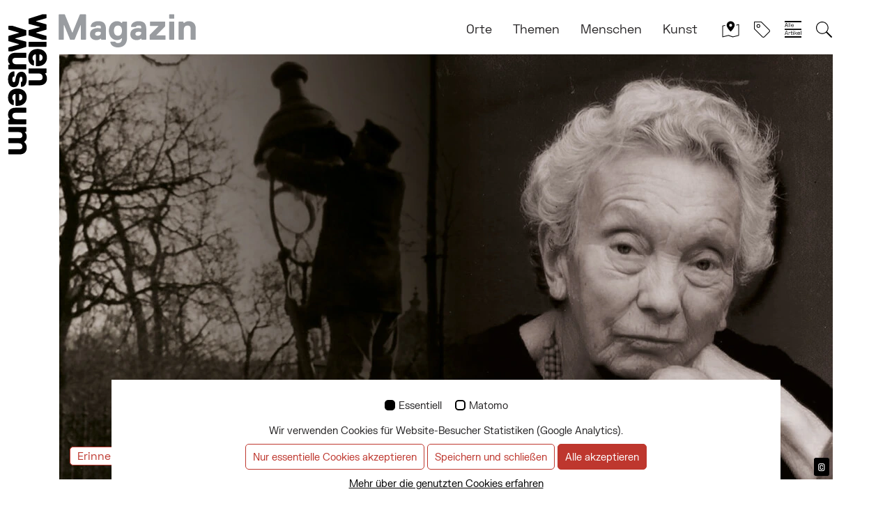

--- FILE ---
content_type: text/html; charset=utf-8
request_url: https://magazin.wienmuseum.at/ilse-helbichs-wien-der-zwischenkriegszeit-teil-7
body_size: 17826
content:
<!DOCTYPE html>
<html lang="de">
<head>

<meta charset="utf-8">
<!-- 
	***********************
	TYPO3 by koenig.digital

	This website is powered by TYPO3 - inspiring people to share!
	TYPO3 is a free open source Content Management Framework initially created by Kasper Skaarhoj and licensed under GNU/GPL.
	TYPO3 is copyright 1998-2026 of Kasper Skaarhoj. Extensions are copyright of their respective owners.
	Information and contribution at https://typo3.org/
-->

<base href="https://magazin.wienmuseum.at/">


<meta name="generator" content="TYPO3 CMS">
<meta name="description" content="Für das Buch „Vineta“ hat die Schriftstellerin Ilse Helbich Erinnerungen an ihre Kindheit in den 1920er und 1930er Jahren niedergeschrieben. Wir bringen daraus ausgewählte Texte, ergänzt um historisches Bildmaterial. Diesmal geht es um den Laternenanzünder.">
<meta name="viewport" content="width=device-width, initial-scale=1.0, user-scalable=1">
<meta property="og:title" content="Ilse Helbich:  Der Laternenanzünder">
<meta property="og:description" content="Für das Buch „Vineta“ hat die Schriftstellerin Ilse Helbich Erinnerungen an ihre Kindheit in den 1920er und 1930er Jahren niedergeschrieben. Wir bringen daraus ausgewählte Texte, ergänzt um historisches Bildmaterial. Diesmal geht es um den Laternenanzünder.">
<meta property="og:image" content="https://magazin.wienmuseum.at/fileadmin/_processed_/6/9/csm_Ilse-Helbich_titel_06801b64ff.jpg">
<meta property="og:image:url" content="https://magazin.wienmuseum.at/fileadmin/_processed_/6/9/csm_Ilse-Helbich_titel_06801b64ff.jpg">
<meta property="og:image:width" content="1110">
<meta property="og:image:height" content="581">
<meta property="og:image:alt" content="Links: Laternenanzünder beim Reinigen der Gaslaterne, um 1920, Wien Museum, Rechts: Ilse Helbich, Foto: Privat">
<meta name="twitter:card" content="summary">
<meta name="twitter:title" content="Ilse Helbich:  Der Laternenanzünder">
<meta name="twitter:description" content="Für das Buch „Vineta“ hat die Schriftstellerin Ilse Helbich Erinnerungen an ihre Kindheit in den 1920er und 1930er Jahren niedergeschrieben. Wir bringen daraus ausgewählte Texte, ergänzt um historisches Bildmaterial. Diesmal geht es um den Laternenanzünder.">
<meta name="twitter:image" content="https://magazin.wienmuseum.at/fileadmin/_processed_/6/9/csm_Ilse-Helbich_titel_06801b64ff.jpg">
<meta name="twitter:image:alt" content="Links: Laternenanzünder beim Reinigen der Gaslaterne, um 1920, Wien Museum, Rechts: Ilse Helbich, Foto: Privat">

<link rel="stylesheet" href="/typo3temp/assets/compressed/merged-a8941e36b8c813f62d2d38896f23029f-a8c0aab550d8141deef0b05d39fa5d9a.css.gz?1739286376" media="all">

<link rel="stylesheet" href="/typo3temp/assets/compressed/merged-05b2744cddf13aad857d92ab53ec87b1-32b3f94fb45ae399add2f5516c50f1f5.css.gz?1755091338" media="all">








            <script> 
            window.dataLayer = window.dataLayer || [];
            function gtag(){dataLayer.push(arguments);}
    
            gtag('consent', 'default', {
              'ad_storage': 'denied',
              'ad_user_data': 'denied',
              'ad_personalization': 'denied',
              'analytics_storage': 'denied'
            });
            </script>
            
<script id="om-cookie-consent" type="application/json">{"group-3":{"cookie-11":{"header":["<!-- Matomo -->\r\n<script>\r\n   var _paq = window._paq = window._paq || [];\r\n  \/* tracker methods like \"setCustomDimension\" should be called before \"trackPageView\" *\/\r\n  _paq.push(['trackPageView']);\r\n  _paq.push(['enableLinkTracking']);\r\n  (function() {\r\n    var u=\"\/\/stats.wienmuseum.at\/\";\r\n    _paq.push(['setTrackerUrl', u+'matomo.php']);\r\n    _paq.push(['setSiteId', '3']);\r\n    var d=document, g=d.createElement('script'), s=d.getElementsByTagName('script')[0];\r\n    g.async=true; g.src=u+'matomo.js'; s.parentNode.insertBefore(g,s);\r\n  })();\r\n\r\n<\/script>\r\n<!-- End Matomo Code -->"]}}}</script>
<title>Ilse Helbich:  Der Laternenanzünder</title><link rel="apple-touch-icon" sizes="57x57" href="/typo3conf/ext/theme/Resources/Public/Icons/Favicon/apple-icon-57x57.png">
<link rel="apple-touch-icon" sizes="60x60" href="/typo3conf/ext/theme/Resources/Public/Icons/Favicon/apple-icon-60x60.png">
<link rel="apple-touch-icon" sizes="72x72" href="/typo3conf/ext/theme/Resources/Public/Icons/Favicon/apple-icon-72x72.png">
<link rel="apple-touch-icon" sizes="76x76" href="/typo3conf/ext/theme/Resources/Public/Icons/Favicon/apple-icon-76x76.png">
<link rel="apple-touch-icon" sizes="114x114" href="/typo3conf/ext/theme/Resources/Public/Icons/Favicon/apple-icon-114x114.png">
<link rel="apple-touch-icon" sizes="120x120" href="/typo3conf/ext/theme/Resources/Public/Icons/Favicon/apple-icon-120x120.png">
<link rel="apple-touch-icon" sizes="144x144" href="/typo3conf/ext/theme/Resources/Public/Icons/Favicon/apple-icon-144x144.png">
<link rel="apple-touch-icon" sizes="152x152" href="/typo3conf/ext/theme/Resources/Public/Icons/Favicon/apple-icon-152x152.png">
<link rel="apple-touch-icon" sizes="180x180" href="/typo3conf/ext/theme/Resources/Public/Icons/Favicon/apple-icon-180x180.png">
<link rel="icon" type="image/png" sizes="192x192"  href="/typo3conf/ext/theme/Resources/Public/Icons/Favicon/android-icon-192x192.png">
<link rel="icon" type="image/png" sizes="32x32" href="/typo3conf/ext/theme/Resources/Public/Icons/Favicon/favicon-32x32.png">
<link rel="icon" type="image/png" sizes="96x96" href="/typo3conf/ext/theme/Resources/Public/Icons/Favicon/favicon-96x96.png">
<link rel="icon" type="image/png" sizes="16x16" href="/typo3conf/ext/theme/Resources/Public/Icons/Favicon/favicon-16x16.png">
<link rel="manifest" href="/typo3conf/ext/theme/Resources/Public/Icons/Favicon/manifest.json">
<meta name="msapplication-TileColor" content="#272526">
<meta name="msapplication-TileImage" content="/typo3conf/ext/theme/Resources/Public/Icons/Favicon/ms-icon-144x144.png">
<meta name="theme-color" content="#272526">
<script defer data-domain="magazin.wienmuseum.at" src="https://plausible.io/js/plausible.js"></script>
<script type="application/ld+json">
    {
    "@context": "http://schema.org",
     "@type": "BreadcrumbList",
     "itemListElement": [
        
            {
                "@type": "ListItem",
                "position": 1,
                "item": {
                    "@id": "https://magazin.wienmuseum.at/",
                    "name": "Wien Museum / Magazin"
                }
            }
            
                ,
            
        
            {
                "@type": "ListItem",
                "position": 2,
                "item": {
                    "@id": "https://magazin.wienmuseum.at/ilse-helbichs-wien-der-zwischenkriegszeit-teil-7",
                    "name": "Ilse Helbichs Wien der Zwischenkriegszeit – Teil 7"
                }
            }
            
        
     ]
   }
</script>

<link rel="canonical" href="https://magazin.wienmuseum.at/ilse-helbichs-wien-der-zwischenkriegszeit-teil-7"/>

</head>
<body class="">



	<svg class="embed-svg" xmlns="http://www.w3.org/2000/svg" aria-hidden="true">
		<symbol id="facebook" viewBox="0 0 26 26">
			<path class="st0" d="M22.5,0h-19C1.6,0,0,1.6,0,3.5v19C0,24.4,1.6,26,3.5,26h9.4l0-9.3h-2.4c-0.3,0-0.6-0.3-0.6-0.6l0-3
		c0-0.3,0.3-0.6,0.6-0.6h2.4V9.7c0-3.4,2.1-5.2,5-5.2h2.5c0.3,0,0.6,0.3,0.6,0.6v2.5c0,0.3-0.3,0.6-0.6,0.6l-1.5,0
		c-1.6,0-1.9,0.8-1.9,1.9v2.5h3.6c0.3,0,0.6,0.3,0.6,0.6l-0.4,3c0,0.3-0.3,0.5-0.6,0.5h-3.2l0,9.3h5.6c1.9,0,3.5-1.6,3.5-3.5v-19
		C26,1.6,24.4,0,22.5,0" fill="currentColor" />
		</symbol>
		<symbol id="download" viewBox="0 0 512 512">
			<path fill="currentColor" d="M216 0h80c13.3 0 24 10.7 24 24v168h87.7c17.8 0 26.7 21.5 14.1 34.1L269.7 378.3c-7.5 7.5-19.8 7.5-27.3 0L90.1 226.1c-12.6-12.6-3.7-34.1 14.1-34.1H192V24c0-13.3 10.7-24 24-24zm296 376v112c0 13.3-10.7 24-24 24H24c-13.3 0-24-10.7-24-24V376c0-13.3 10.7-24 24-24h146.7l49 49c20.1 20.1 52.5 20.1 72.6 0l49-49H488c13.3 0 24 10.7 24 24zm-124 88c0-11-9-20-20-20s-20 9-20 20 9 20 20 20 20-9 20-20zm64 0c0-11-9-20-20-20s-20 9-20 20 9 20 20 20 20-9 20-20z" class=""></path>
		</symbol>
		<symbol id="search" viewBox="0 0 2048 2048">
			<path fill="currentColor" d="M1216 832q0-185-131.5-316.5t-316.5-131.5-316.5 131.5-131.5 316.5 131.5 316.5 316.5 131.5 316.5-131.5 131.5-316.5zm512 832q0 52-38 90t-90 38q-54 0-90-38l-343-342q-179 124-399 124-143 0-273.5-55.5t-225-150-150-225-55.5-273.5 55.5-273.5 150-225 225-150 273.5-55.5 273.5 55.5 225 150 150 225 55.5 273.5q0 220-124 399l343 343q37 37 37 90z"/>
		</symbol>
		<symbol id="map-close" viewBox="0 0 48 48">
			<g class="nc-icon-wrapper js-transition-icon" data-effect="rotate" data-event="click" fill="#000000"><g class="js-transition-icon__state" fill="#000000" style="display: block;" transform="rotate(0 24 24)"><title>Map_Close_icon</title><path data-color="color-2" d="M2,45c-0.221,0-0.438-0.073-0.615-0.212C1.142,44.599,1,44.308,1,44V14 c0-0.459,0.312-0.859,0.758-0.97l6-1.5c0.535-0.135,1.078,0.192,1.212,0.728c0.135,0.536-0.191,1.079-0.728,1.213L3,14.781v27.938 l14.758-3.689c0.184-0.047,0.378-0.039,0.559,0.021l11.724,3.908L45,39.219V11.281l-4.758,1.189 c-0.537,0.136-1.079-0.192-1.212-0.728c-0.135-0.536,0.191-1.079,0.728-1.213l6-1.5c0.298-0.076,0.614-0.008,0.857,0.182 C46.858,9.401,47,9.692,47,10v30c0,0.459-0.312,0.859-0.758,0.97l-16,4c-0.184,0.046-0.379,0.039-0.559-0.021L17.96,41.041 L2.242,44.97C2.162,44.99,2.081,45,2,45z"/><path fill="#000000" d="M24,1c-5.407,0-11,4.115-11,11c0,6.509,9.87,16.531,10.29,16.955c0.188,0.189,0.443,0.295,0.71,0.295 s0.522-0.106,0.71-0.295C25.13,28.531,35,18.509,35,12C35,5.115,29.407,1,24,1z M24,16c-2.209,0-4-1.791-4-4s1.791-4,4-4 s4,1.791,4,4S26.209,16,24,16z"/></g><g class="js-transition-icon__state" fill="#000000" display="none" transform="rotate(-180.00 24 24)" style="display: none;" aria-hidden="true"><title>Map_Close_icon</title><polygon points="37.435 7.736 24 21.172 10.565 7.736 7.737 10.564 21.172 24 7.737 37.436 10.565 40.264 24 26.828 37.435 40.264 40.263 37.436 26.828 24 40.263 10.564 37.435 7.736" fill="#000000"/></g></g><script>!function(){"use strict";if(!window.requestAnimationFrame){var a=null;window.requestAnimationFrame=function(t,i){var e=(new Date).getTime();a||(a=e);var s=Math.max(0,16-(e-a)),n=window.setTimeout(function(){t(e+s)},s);return a=e+s,n}}function r(t,i,e,s){return 1>(t/=s/2)?e/2*t*t*t*t+i:-e/2*((t-=2)*t*t*t-2)+i}function e(t){return t?[1,0]:[0,1]}function t(t){this.element=t,this.svg=function t(i){var e=i.parentNode;if("svg"!==e.tagName)e=t(e);return e;}(this.element),this.getSize(),this.states=this.element.querySelectorAll(".js-transition-icon__state"),this.time={start:null,total:200},this.status={interacted:!1,animating:!1},this.animation={effect:this.element.getAttribute("data-effect"),event:this.element.getAttribute("data-event")},this.init()}t.prototype.getSize=function(){var t=this.svg.getAttribute("viewBox");this.size=t?{width:t.split(" ")[2],height:t.split(" ")[3]}:this.svg.getBoundingClientRect()},t.prototype.init=function(){var t=this;this.svg.addEventListener(t.animation.event,function(){t.status.animating||(t.status.animating=!0,window.requestAnimationFrame(t.triggerAnimation.bind(t)))})},t.prototype.triggerAnimation=function(t){var i=this.getProgress(t);this.animateIcon(i),this.checkProgress(i)},t.prototype.getProgress=function(t){return this.time.start||(this.time.start=t),t-this.time.start},t.prototype.checkProgress=function(t){if(this.time.total>t)window.requestAnimationFrame(this.triggerAnimation.bind(this));else{this.status={interacted:!this.status.interacted,animating:!1},this.time.start=null;var i=e(this.status.interacted);this.states[i[0]].removeAttribute("aria-hidden"),this.states[i[1]].setAttribute("aria-hidden","true")}},t.prototype.animateIcon=function(t){if(t>this.time.total){t=this.time.total;}if(0>t){t=0;};var i=e(this.status.interacted);this.states[i[0]].style.display=t>this.time.total/2?"none":"block",this.states[i[1]].style.display=t>this.time.total/2?"block":"none","scale"==this.animation.effect?this.scaleIcon(t,i[0],i[1]):this.rotateIcon(t,i[0],i[1])},t.prototype.scaleIcon=function(t,i,e){var s=r(Math.min(t,this.time.total/2),1,-.2,this.time.total/2).toFixed(2),n=r(Math.max(t-this.time.total/2,0),.2,-.2,this.time.total/2).toFixed(2);this.states[i].setAttribute("transform","translate("+this.size.width*(1-s)/2+" "+this.size.height*(1-s)/2+") scale("+s+")"),this.states[e].setAttribute("transform","translate("+this.size.width*n/2+" "+this.size.height*n/2+") scale("+(1-n)+")")},t.prototype.rotateIcon=function(t,i,e){var s=r(t,0,180,this.time.total).toFixed(2);this.states[i].setAttribute("transform","rotate(-"+s+" "+this.size.width/2+" "+this.size.height/2+")"),this.states[e].setAttribute("transform","rotate("+(180-s)+" "+this.size.width/2+" "+this.size.height/2+")")};var i=document.querySelectorAll(".js-transition-icon");if(i)for(var s=0;i.length>s;s++)new t(i[s])}();</script>
		</symbol>
	</svg>


		<div id="top" role="navigation" aria-label="Quicklinks">
		  <h3 class="sr-only">Springe zu:</h3>
		 
			  <ul class="skiplinks">
				<li class="skiplink">
				  <a href="/ilse-helbichs-wien-der-zwischenkriegszeit-teil-7#main-content">
					Springe direkt zum Inhalt
				  </a> 
				</li>
				<li class="skiplink">
				  <a href="/ilse-helbichs-wien-der-zwischenkriegszeit-teil-7#mainmenu">
					Springe direkt zum Hauptmenü
				  </a>
				</li>
				
				<li class="skiplink"><a href="/suche#main-content" title="">
				  Gehe zur Suchseite
				  </a></li>
				
				<li class="skiplink"><a href="/impressum#main-content" title="">
				  Gehe zur Impressumsseite
				  </a></li>
				<li class="skiplink"><a href="/datenschutz#main-content" title="">
				  Gehe zur Datenschutzseite
				  </a></li>
			  </ul>
		   
		</div>
	

 
<div id="start-wrapper" class="page-sub">
	
<header class="fixed-top" aria-label="Kopfzeile mit Logo Hauptmenü">
  <div class="container">
    <nav class="navbar navbar-expand-lg" aria-label="Hauptmenü">
      <a class="navbar-brand" title="Link zur Startseite" href="/"> <img src="/typo3conf/ext/theme/Resources/Public/Images/wm-magazin-full.svg" alt="Logo Wien Museum / Magazin" class="logo d-none d-lg-block logo-big"><img src="/typo3conf/ext/theme/Resources/Public/Images/wm-magazin-mobile.svg" alt="Logo Wien Museum / Magazin" class="logo d-block d-lg-none logo-small"> </a>

		<a href="#" class="navbar-toggler collapsed" data-toggle="collapse" data-target="#navbarDefault" aria-controls="navbarDefault" aria-expanded="false" aria-label="Toggle navigation"> <span class="sr-only">Button zum mobilen Menü aus-/einklappen</span>
		  <div id="nav-icon3">
			  <span></span><span></span><span></span><span></span>
		  </div>
      </a>

      <div class="collapse navbar-collapse" id="navbarDefault">
        <h3 class="sr-only" id="mainmenu">Hauptmenü:</h3>
        <ul class="navbar-header ml-auto navbar-nav">
          
            <li class="nav-item"><a href="/orte" class="nav-link" id="dropdown-14">Orte</a></li>
          
            <li class="nav-item"><a href="/themen" class="nav-link" id="dropdown-15">Themen</a></li>
          
            <li class="nav-item"><a href="/menschen" class="nav-link" id="dropdown-16">Menschen</a></li>
          
            <li class="nav-item"><a href="/kunst" class="nav-link" id="dropdown-17">Kunst</a></li>
          
        </ul>
		<a class="special-nav-item" title="Artikel mit topografischer Verortung anzeigen" href="/map">
			
			<svg xmlns="http://www.w3.org/2000/svg" viewBox="0 0 48 48" class="nav-icon" aria-hidden="true">
				<g class="nc-icon-wrapper" data-effect="rotate" data-event="click">
					<g class="" style="display: block;" transform="rotate(0 24 24)">
						<title>Map_Close_icon</title>
						<path data-color="color-2" d="M2,45c-0.221,0-0.438-0.073-0.615-0.212C1.142,44.599,1,44.308,1,44V14 c0-0.459,0.312-0.859,0.758-0.97l6-1.5c0.535-0.135,1.078,0.192,1.212,0.728c0.135,0.536-0.191,1.079-0.728,1.213L3,14.781v27.938 l14.758-3.689c0.184-0.047,0.378-0.039,0.559,0.021l11.724,3.908L45,39.219V11.281l-4.758,1.189 c-0.537,0.136-1.079-0.192-1.212-0.728c-0.135-0.536,0.191-1.079,0.728-1.213l6-1.5c0.298-0.076,0.614-0.008,0.857,0.182 C46.858,9.401,47,9.692,47,10v30c0,0.459-0.312,0.859-0.758,0.97l-16,4c-0.184,0.046-0.379,0.039-0.559-0.021L17.96,41.041 L2.242,44.97C2.162,44.99,2.081,45,2,45z" fill="currentColor" />
						<path fill="currentColor" d="M24,1c-5.407,0-11,4.115-11,11c0,6.509,9.87,16.531,10.29,16.955c0.188,0.189,0.443,0.295,0.71,0.295 s0.522-0.106,0.71-0.295C25.13,28.531,35,18.509,35,12C35,5.115,29.407,1,24,1z M24,16c-2.209,0-4-1.791-4-4s1.791-4,4-4 s4,1.791,4,4S26.209,16,24,16z"/>
					</g>

				</g>
			</svg>
		</a>
		<a href="#" title="Tags-Auswahl anzeigen" class="special-nav-item open-tag-menu">
			
		  <svg xmlns="http://www.w3.org/2000/svg" viewBox="0 0 48 48" height="48" width="48" class="nav-icon nav-icon-animate" aria-hidden="true">
			  <g class="nc-icon-wrapper js-transition-icon" data-effect="rotate" data-event="click">
			  	<g class="js-transition-icon__state" stroke-linecap="round" stroke-linejoin="round" stroke-width="2" fill="#000000" stroke="#000000"><title>tag</title><path d="M30.485,43.828,43.828,30.485a4,4,0,0,0,0-5.657L22,3H3V22L24.828,43.828A4,4,0,0,0,30.485,43.828Z" fill="none" stroke="#000000" stroke-miterlimit="10"></path> <circle data-color="color-2" cx="14" cy="14" r="4" fill="none" stroke-miterlimit="10"></circle></g>
			  	<g class="js-transition-icon__state" fill="#000000" aria-hidden="true" style="display: none;"><title>e remove</title><polygon points="37.435 7.736 24 21.172 10.565 7.736 7.737 10.564 21.172 24 7.737 37.436 10.565 40.264 24 26.828 37.435 40.264 40.263 37.436 26.828 24 40.263 10.564 37.435 7.736" fill="#000000"></polygon></g>
			  </g>
		  </svg>
		</a>
		<a class="special-nav-item" title="Alle Artikel als Filterbare Liste anzeigen" href="/liste">

			<svg xmlns="http://www.w3.org/2000/svg" viewBox="0 0 26.3 26.1" class="nav-icon all" aria-hidden="true"> <path fill-rule="evenodd" clip-rule="evenodd" fill="currentColor" d="M2.2,15.5h1.1l2,6.3H4.6l-0.5-1.6H1.5L1,21.8H0.2L2.2,15.5zM1.7,19.5h2.3l-1.1-3.3H2.7L1.7,19.5z M6.9,17.4V18H7c0.2-0.4,0.5-0.6,1.1-0.6h0.6V18H7.9c-0.6,0-1,0.4-1.1,0.9c0,0.1,0,0.1,0,0.2v2.7H6.2v-4.4L6.9,17.4z M9,17.4h1.4v-1.6h0.7v1.6h1.4V18h-1.4v2.9c0,0.2,0.1,0.3,0.3,0.3h0.9v0.6h-1.2c-0.4,0-0.7-0.2-0.7-0.6c0,0,0-0.1,0-0.1V18H9V17.4z M13.3,16c0-0.3,0.2-0.6,0.5-0.6c0,0,0,0,0,0c0.3,0,0.6,0.3,0.6,0.6c0,0.3-0.3,0.6-0.6,0.6C13.5,16.6,13.3,16.3,13.3,16z M14.2,17.4v4.4h-0.7v-4.4L14.2,17.4z M19.7,17.4l-2,1.7l2,2.6h-0.8l-1.6-2.2l-1,0.8v1.4h-0.7v-6.3h0.7v4h0.1l2.4-2L19.7,17.4z M19.9,19.5c-0.1-1.2,0.9-2.2,2.1-2.3c0,0,0.1,0,0.1,0c1.1-0.1,2,0.8,2.1,1.9c0,0.1,0,0.2,0,0.3v0.4h-3.6c0,0.8,0.6,1.5,1.5,1.5c0,0,0,0,0.1,0c0.6,0,1.2-0.3,1.4-0.9l0.6,0.3c-0.3,0.8-1.1,1.3-2,1.2c-1.2,0-2.2-1-2.3-2.2C19.8,19.7,19.8,19.6,19.9,19.5L19.9,19.5z M20.6,19.2h2.9c0-0.7-0.5-1.3-1.2-1.3c-0.1,0-0.1,0-0.2,0C21.3,17.8,20.6,18.4,20.6,19.2z M25.9,15.5v6.3h-0.7v-6.3L25.9,15.5z"/><path fill-rule="evenodd" clip-rule="evenodd" fill="currentColor" d="M2.2,3.1h1.1l2,6.3H4.6L4.1,7.8H1.5L1,9.4H0.2L2.2,3.1z M1.7,7.1h2.3L2.8,3.8H2.7L1.7,7.1z M6.9,3.1v6.3H6.2V3.1L6.9,3.1z M8.9,3.1v6.3H8.2V3.1L8.9,3.1z M9.9,7.2C9.8,6,10.8,4.9,12,4.9c0,0,0.1,0,0.1,0c1.1-0.1,2,0.8,2.1,1.9c0,0.1,0,0.2,0,0.2v0.4h-3.6c0,0.8,0.6,1.5,1.5,1.5c0,0,0,0,0.1,0c0.6,0,1.2-0.3,1.4-0.9l0.6,0.3c-0.3,0.8-1.1,1.3-2,1.2c-1.2,0-2.2-1-2.2-2.2C9.9,7.2,9.9,7.2,9.9,7.2L9.9,7.2z M10.6,6.8h2.9c0-0.7-0.5-1.3-1.2-1.3c-0.1,0-0.1,0-0.2,0C11.3,5.5,10.7,6.1,10.6,6.8L10.6,6.8z"/><path fill="none" stroke="currentColor" stroke-width="2" stroke-miterlimit="10" d="M0,1h26.3 M0,13.1h26.3 M0,25.1h26.3"/> </svg>


		</a>
		<a href="#" title="Suchfeld öffnen" class="special-nav-item open-search-menu">
			
		  <svg xmlns="http://www.w3.org/2000/svg" viewBox="0 0 48 48" height="48" width="48" class="nav-icon nav-icon-animate" aria-hidden="true">
			  <g class="nc-icon-wrapper js-transition-icon" data-effect="rotate" data-event="click">
				  <g class="js-transition-icon__state" fill="#000000"><title>zoom 2</title><path d="M45.414,42.586,32.337,29.509a17.05,17.05,0,1,0-2.828,2.828L42.586,45.414a2,2,0,0,0,2.828-2.828ZM19,34A15,15,0,1,1,34,19,15.017,15.017,0,0,1,19,34Z" fill="#000000"></path></g>
				  <g class="js-transition-icon__state" fill="#000000" aria-hidden="true" style="display: none;"><title>e remove</title><polygon points="37.435 7.736 24 21.172 10.565 7.736 7.737 10.564 21.172 24 7.737 37.436 10.565 40.264 24 26.828 37.435 40.264 40.263 37.436 26.828 24 40.263 10.564 37.435 7.736" fill="#000000"></polygon></g>
			  </g>
		  </svg>
		  </a>
      </div>
    </nav>
  </div>
	
	 <div class="show-all-tags"><div class="container"><div class="row"><div class="col-12"><p class="sort-tags">Ordnen <span class="arrow-right-icon">→<span class="sr-only">nach:</span></span> <button class="sort-tags-az active">Alphabetisch</button> <button class="sort-tags-new">Neueste</button></p></div><div class="col-12">
	
	
			<div class="blog-item-tags blog-item-tags-sort">
				
					
						<a data-time="127" class="blog-tag" id="tag-127" href="/tag/aberglaube"><span class="title">Aberglaube</span></a>
					
				
					
						<a data-time="46" class="blog-tag" id="tag-46" href="/tag/ansichtskarten"><span class="title">Ansichtskarten</span></a>
					
				
					
						<a data-time="72" class="blog-tag" id="tag-72" href="/tag/antisemitismus"><span class="title">Antisemitismus</span></a>
					
				
					
						<a data-time="95" class="blog-tag" id="tag-95" href="/tag/arbeit"><span class="title">Arbeit</span></a>
					
				
					
						<a data-time="86" class="blog-tag" id="tag-86" href="/tag/archaeologie"><span class="title">Archäologie</span></a>
					
				
					
						<a data-time="31" class="blog-tag" id="tag-31" href="/tag/architektur"><span class="title">Architektur</span></a>
					
				
					
						<a data-time="158" class="blog-tag" id="tag-158" href="/tag/aufklaerung"><span class="title">Aufklärung</span></a>
					
				
					
						<a data-time="147" class="blog-tag" id="tag-147" href="/tag/austrofaschismus"><span class="title">Austrofaschismus</span></a>
					
				
					
						<a data-time="126" class="blog-tag" id="tag-126" href="/tag/barock"><span class="title">Barock</span></a>
					
				
					
						<a data-time="160" class="blog-tag" id="tag-160" href="/tag/behind-the-scenes"><span class="title">behind the scenes</span></a>
					
				
					
						<a data-time="74" class="blog-tag" id="tag-74" href="/tag/bezirke"><span class="title">Bezirke</span></a>
					
				
					
						<a data-time="39" class="blog-tag" id="tag-39" href="/tag/biedermeier"><span class="title">Biedermeier</span></a>
					
				
					
						<a data-time="70" class="blog-tag" id="tag-70" href="/tag/biografie"><span class="title">Biografie</span></a>
					
				
					
						<a data-time="130" class="blog-tag" id="tag-130" href="/tag/corona"><span class="title">Corona</span></a>
					
				
					
						<a data-time="96" class="blog-tag" id="tag-96" href="/tag/depot"><span class="title">Depot</span></a>
					
				
					
						<a data-time="79" class="blog-tag" id="tag-79" href="/tag/design"><span class="title">Design</span></a>
					
				
					
						<a data-time="124" class="blog-tag" id="tag-124" href="/tag/digitales-museum"><span class="title">Digitales Museum</span></a>
					
				
					
						<a data-time="57" class="blog-tag" id="tag-57" href="/tag/donau"><span class="title">Donau</span></a>
					
				
					
						<a data-time="110" class="blog-tag" id="tag-110" href="/tag/drogen"><span class="title">Drogen</span></a>
					
				
					
						<a data-time="81" class="blog-tag" id="tag-81" href="/tag/erinnerung"><span class="title">Erinnerung</span></a>
					
				
					
						<a data-time="98" class="blog-tag" id="tag-98" href="/tag/essen-und-trinken"><span class="title">Essen und trinken</span></a>
					
				
					
						<a data-time="139" class="blog-tag" id="tag-139" href="/tag/exil"><span class="title">Exil</span></a>
					
				
					
						<a data-time="113" class="blog-tag" id="tag-113" href="/tag/feste"><span class="title">Feste</span></a>
					
				
					
						<a data-time="135" class="blog-tag" id="tag-135" href="/tag/film"><span class="title">Film</span></a>
					
				
					
						<a data-time="106" class="blog-tag" id="tag-106" href="/tag/flucht"><span class="title">Flucht</span></a>
					
				
					
				
					
				
					
				
					
				
					
				
					
				
					
				
					
				
					
				
					
				
					
				
					
				
					
				
					
				
					
				
					
				
					
				
					
				
					
				
					
				
					
				
					
				
					
				
					
				
					
				
					
				
					
				
					
				
					
				
					
				
					
				
					
				
					
				
					
				
					
				
					
				
					
				
					
				
					
				
					
				
					
				
					
				
					
				
					
				
					
				
					
				
					
				
					
				
					
				
					
				
					
				
					
				
					
				
					
				
					
				
					
				
					
				
					
				
					
				
					
				
					
				
					
				
					
				
					
				
					
				
					
				
					
				
					
				
					
				
					
				
					
				
					
				
					
				
					
				
					
				
					
				
					
				
					
				
					
				
					
				
					
				
					
				
					
				
					
				
					
				
					
				
					
				
					
				
				
					<a href="" class="blog-tag blog-tag-more blog-tag-more-sort">...</a>
					
						
					
						
					
						
					
						
					
						
					
						
					
						
					
						
					
						
					
						
					
						
					
						
					
						
					
						
					
						
					
						
					
						
					
						
					
						
					
						
					
						
					
						
					
						
					
						
					
						
					
						
							<a data-time="137" class="blog-tag blog-tag-hidden" id="tag-137" href="/tag/fotografie"><span class="title">Fotografie</span></a>
						
					
						
							<a data-time="69" class="blog-tag blog-tag-hidden" id="tag-69" href="/tag/frauen"><span class="title">Frauen</span></a>
						
					
						
							<a data-time="50" class="blog-tag blog-tag-hidden" id="tag-50" href="/tag/frauenbewegung"><span class="title">Frauenbewegung</span></a>
						
					
						
							<a data-time="47" class="blog-tag blog-tag-hidden" id="tag-47" href="/tag/freizeitvergnuegen"><span class="title">Freizeitvergnügen</span></a>
						
					
						
							<a data-time="64" class="blog-tag blog-tag-hidden" id="tag-64" href="/tag/fussball"><span class="title">Fußball</span></a>
						
					
						
							<a data-time="104" class="blog-tag blog-tag-hidden" id="tag-104" href="/tag/gesundheit"><span class="title">Gesundheit</span></a>
						
					
						
							<a data-time="143" class="blog-tag blog-tag-hidden" id="tag-143" href="/tag/grafik"><span class="title">Grafik</span></a>
						
					
						
							<a data-time="157" class="blog-tag blog-tag-hidden" id="tag-157" href="/tag/grossstadt-im-kleinformat"><span class="title">Großstadt im Kleinformat</span></a>
						
					
						
							<a data-time="142" class="blog-tag blog-tag-hidden" id="tag-142" href="/tag/gruenraum"><span class="title">Grünraum</span></a>
						
					
						
							<a data-time="150" class="blog-tag blog-tag-hidden" id="tag-150" href="/tag/habsburger"><span class="title">Habsburger</span></a>
						
					
						
							<a data-time="103" class="blog-tag blog-tag-hidden" id="tag-103" href="/tag/hygiene"><span class="title">Hygiene</span></a>
						
					
						
							<a data-time="83" class="blog-tag blog-tag-hidden" id="tag-83" href="/tag/infrastruktur"><span class="title">Infrastruktur</span></a>
						
					
						
							<a data-time="165" class="blog-tag blog-tag-hidden" id="tag-165" href="/tag/islamische-geschichte"><span class="title">Islamische Geschichte</span></a>
						
					
						
							<a data-time="54" class="blog-tag blog-tag-hidden" id="tag-54" href="/tag/juedisches-wien"><span class="title">Jüdisches Wien</span></a>
						
					
						
							<a data-time="111" class="blog-tag blog-tag-hidden" id="tag-111" href="/tag/kinder"><span class="title">Kinder</span></a>
						
					
						
							<a data-time="115" class="blog-tag blog-tag-hidden" id="tag-115" href="/tag/kirche"><span class="title">Kirche</span></a>
						
					
						
							<a data-time="112" class="blog-tag blog-tag-hidden" id="tag-112" href="/tag/konsum"><span class="title">Konsum</span></a>
						
					
						
							<a data-time="80" class="blog-tag blog-tag-hidden" id="tag-80" href="/tag/koerperkult"><span class="title">Körperkult</span></a>
						
					
						
							<a data-time="107" class="blog-tag blog-tag-hidden" id="tag-107" href="/tag/krieg"><span class="title">Krieg</span></a>
						
					
						
							<a data-time="71" class="blog-tag blog-tag-hidden" id="tag-71" href="/tag/kunst-der-20-jahrhunderts"><span class="title">Kunst des 20. Jahrhunderts</span></a>
						
					
						
							<a data-time="128" class="blog-tag blog-tag-hidden" id="tag-128" href="/tag/literatur"><span class="title">Literatur</span></a>
						
					
						
							<a data-time="136" class="blog-tag blog-tag-hidden" id="tag-136" href="/tag/lost-places"><span class="title">Lost Places</span></a>
						
					
						
							<a data-time="167" class="blog-tag blog-tag-hidden" id="tag-167" href="/tag/medien"><span class="title">Medien</span></a>
						
					
						
							<a data-time="109" class="blog-tag blog-tag-hidden" id="tag-109" href="/tag/medizin"><span class="title">Medizin</span></a>
						
					
						
							<a data-time="100" class="blog-tag blog-tag-hidden" id="tag-100" href="/tag/menschen"><span class="title">Menschen</span></a>
						
					
						
							<a data-time="48" class="blog-tag blog-tag-hidden" id="tag-48" href="/tag/mittelalter"><span class="title">Mittelalter</span></a>
						
					
						
							<a data-time="33" class="blog-tag blog-tag-hidden" id="tag-33" href="/tag/mode-und-design"><span class="title">Mode</span></a>
						
					
						
							<a data-time="101" class="blog-tag blog-tag-hidden" id="tag-101" href="/tag/muenzen-und-medaillen"><span class="title">Münzen und Medaillen</span></a>
						
					
						
							<a data-time="145" class="blog-tag blog-tag-hidden" id="tag-145" href="/tag/musik"><span class="title">Musik</span></a>
						
					
						
							<a data-time="116" class="blog-tag blog-tag-hidden" id="tag-116" href="/tag/nachkriegszeit"><span class="title">Nachkriegszeit</span></a>
						
					
						
							<a data-time="119" class="blog-tag blog-tag-hidden" id="tag-119" href="/tag/nachtleben"><span class="title">Nachtleben</span></a>
						
					
						
							<a data-time="62" class="blog-tag blog-tag-hidden" id="tag-62" href="/tag/naturwissenschaft"><span class="title">Naturwissenschaft</span></a>
						
					
						
							<a data-time="40" class="blog-tag blog-tag-hidden" id="tag-40" href="/tag/neu-im-wien-museum"><span class="title">Neu im Wien Museum</span></a>
						
					
						
							<a data-time="34" class="blog-tag blog-tag-hidden" id="tag-34" href="/tag/ns-zeit"><span class="title">NS-Zeit</span></a>
						
					
						
							<a data-time="32" class="blog-tag blog-tag-hidden" id="tag-32" href="/tag/politische-bewegungen"><span class="title">Politische Bewegungen</span></a>
						
					
						
							<a data-time="162" class="blog-tag blog-tag-hidden" id="tag-162" href="/tag/politische-gewalt"><span class="title">Politische Gewalt</span></a>
						
					
						
							<a data-time="55" class="blog-tag blog-tag-hidden" id="tag-55" href="/tag/prater"><span class="title">Prater</span></a>
						
					
						
							<a data-time="134" class="blog-tag blog-tag-hidden" id="tag-134" href="/tag/protest"><span class="title">Protest</span></a>
						
					
						
							<a data-time="155" class="blog-tag blog-tag-hidden" id="tag-155" href="/tag/psychoanalyse"><span class="title">Psychoanalyse</span></a>
						
					
						
							<a data-time="154" class="blog-tag blog-tag-hidden" id="tag-154" href="/tag/queere-geschichte"><span class="title">Queere Geschichte</span></a>
						
					
						
							<a data-time="133" class="blog-tag blog-tag-hidden" id="tag-133" href="/tag/rassismus"><span class="title">Rassismus</span></a>
						
					
						
							<a data-time="120" class="blog-tag blog-tag-hidden" id="tag-120" href="/tag/reisen"><span class="title">Reisen</span></a>
						
					
						
							<a data-time="38" class="blog-tag blog-tag-hidden" id="tag-38" href="/tag/residenzstadt-wien"><span class="title">Residenzstadt Wien</span></a>
						
					
						
							<a data-time="41" class="blog-tag blog-tag-hidden" id="tag-41" href="/tag/restaurierung"><span class="title">Restaurierung</span></a>
						
					
						
							<a data-time="148" class="blog-tag blog-tag-hidden" id="tag-148" href="/tag/revolution-1848"><span class="title">Revolution 1848</span></a>
						
					
						
							<a data-time="43" class="blog-tag blog-tag-hidden" id="tag-43" href="/tag/ringstrassenzeit"><span class="title">Ringstraßenzeit</span></a>
						
					
						
							<a data-time="85" class="blog-tag blog-tag-hidden" id="tag-85" href="/tag/roemerzeit"><span class="title">Römerzeit</span></a>
						
					
						
							<a data-time="45" class="blog-tag blog-tag-hidden" id="tag-45" href="/tag/rotes-wien"><span class="title">Rotes Wien</span></a>
						
					
						
							<a data-time="90" class="blog-tag blog-tag-hidden" id="tag-90" href="/tag/schenkung"><span class="title">Schenkung</span></a>
						
					
						
							<a data-time="73" class="blog-tag blog-tag-hidden" id="tag-73" href="/tag/schoah"><span class="title">Schoah/Holocaust</span></a>
						
					
						
							<a data-time="92" class="blog-tag blog-tag-hidden" id="tag-92" href="/tag/schule"><span class="title">Schule</span></a>
						
					
						
							<a data-time="153" class="blog-tag blog-tag-hidden" id="tag-153" href="/tag/schwarze-geschichte"><span class="title">Schwarze Geschichte</span></a>
						
					
						
							<a data-time="88" class="blog-tag blog-tag-hidden" id="tag-88" href="/tag/skulptur-und-plastik"><span class="title">Skulptur und Plastik</span></a>
						
					
						
							<a data-time="121" class="blog-tag blog-tag-hidden" id="tag-121" href="/tag/sozialdemokratie"><span class="title">Sozialdemokratie</span></a>
						
					
						
							<a data-time="63" class="blog-tag blog-tag-hidden" id="tag-63" href="/tag/sport-und-spiele"><span class="title">Sport und Spiele</span></a>
						
					
						
							<a data-time="51" class="blog-tag blog-tag-hidden" id="tag-51" href="/tag/stadtplanung"><span class="title">Stadtplanung</span></a>
						
					
						
							<a data-time="66" class="blog-tag blog-tag-hidden" id="tag-66" href="/tag/standorte-wien-museum"><span class="title">Standorte Wien Museum</span></a>
						
					
						
							<a data-time="61" class="blog-tag blog-tag-hidden" id="tag-61" href="/tag/startgalerie"><span class="title">Startgalerie</span></a>
						
					
						
							<a data-time="118" class="blog-tag blog-tag-hidden" id="tag-118" href="/tag/street-art"><span class="title">Street Art</span></a>
						
					
						
							<a data-time="149" class="blog-tag blog-tag-hidden" id="tag-149" href="/tag/tanz"><span class="title">Tanz</span></a>
						
					
						
							<a data-time="68" class="blog-tag blog-tag-hidden" id="tag-68" href="/tag/technik"><span class="title">Technik</span></a>
						
					
						
							<a data-time="152" class="blog-tag blog-tag-hidden" id="tag-152" href="/tag/theater"><span class="title">Theater</span></a>
						
					
						
							<a data-time="144" class="blog-tag blog-tag-hidden" id="tag-144" href="/tag/tiere"><span class="title">Tiere</span></a>
						
					
						
							<a data-time="78" class="blog-tag blog-tag-hidden" id="tag-78" href="/tag/tod"><span class="title">Tod</span></a>
						
					
						
							<a data-time="164" class="blog-tag blog-tag-hidden" id="tag-164" href="/tag/tourismus"><span class="title">Tourismus</span></a>
						
					
						
							<a data-time="67" class="blog-tag blog-tag-hidden" id="tag-67" href="/tag/uhren"><span class="title">Uhren</span></a>
						
					
						
							<a data-time="99" class="blog-tag blog-tag-hidden" id="tag-99" href="/tag/umwelt"><span class="title">Umwelt</span></a>
						
					
						
							<a data-time="146" class="blog-tag blog-tag-hidden" id="tag-146" href="/tag/unterhaltung"><span class="title">Unterhaltung</span></a>
						
					
						
							<a data-time="93" class="blog-tag blog-tag-hidden" id="tag-93" href="/tag/verkehr"><span class="title">Verkehr</span></a>
						
					
						
							<a data-time="65" class="blog-tag blog-tag-hidden" id="tag-65" href="/tag/vermittlung"><span class="title">Vermittlung</span></a>
						
					
						
							<a data-time="108" class="blog-tag blog-tag-hidden" id="tag-108" href="/tag/verwaltung"><span class="title">Verwaltung</span></a>
						
					
						
							<a data-time="156" class="blog-tag blog-tag-hidden" id="tag-156" href="/tag/weltausstellung"><span class="title">Weltausstellung</span></a>
						
					
						
							<a data-time="53" class="blog-tag blog-tag-hidden" id="tag-53" href="/tag/werbung"><span class="title">Werbung</span></a>
						
					
						
							<a data-time="131" class="blog-tag blog-tag-hidden" id="tag-131" href="/tag/wien-entdecken"><span class="title">Wien entdecken</span></a>
						
					
						
							<a data-time="166" class="blog-tag blog-tag-hidden" id="tag-166" href="/tag/wien-global"><span class="title">Wien global</span></a>
						
					
						
							<a data-time="87" class="blog-tag blog-tag-hidden" id="tag-87" href="/tag/wien-museum-karlsplatz"><span class="title">Wien Museum Karlsplatz</span></a>
						
					
						
							<a data-time="151" class="blog-tag blog-tag-hidden" id="tag-151" href="/tag/wien-nach-1989"><span class="title">Wien nach 1989</span></a>
						
					
						
							<a data-time="159" class="blog-tag blog-tag-hidden" id="tag-159" href="/tag/wien-um-1800"><span class="title">Wien um 1800</span></a>
						
					
						
							<a data-time="49" class="blog-tag blog-tag-hidden" id="tag-49" href="/tag/wien-um-1900"><span class="title">Wien um 1900</span></a>
						
					
						
							<a data-time="91" class="blog-tag blog-tag-hidden" id="tag-91" href="/tag/wienbibliothek"><span class="title">Wienbibliothek</span></a>
						
					
						
							<a data-time="52" class="blog-tag blog-tag-hidden" id="tag-52" href="/tag/wiener-typen"><span class="title">Wiener Typen</span></a>
						
					
						
							<a data-time="94" class="blog-tag blog-tag-hidden" id="tag-94" href="/tag/winter"><span class="title">Winter</span></a>
						
					
						
							<a data-time="77" class="blog-tag blog-tag-hidden" id="tag-77" href="/tag/wirtschaft"><span class="title">Wirtschaft</span></a>
						
					
						
							<a data-time="42" class="blog-tag blog-tag-hidden" id="tag-42" href="/tag/wien-museum-magazin-wohnen-und-alltag"><span class="title">Wohnen und Alltag</span></a>
						
					
						
							<a data-time="35" class="blog-tag blog-tag-hidden" id="tag-35" href="/tag/zeitgenoessische-kunst"><span class="title">Zeitgenössische Kunst</span></a>
						
					
						
							<a data-time="163" class="blog-tag blog-tag-hidden" id="tag-163" href="/tag/zweite-republik"><span class="title">Zweite Republik</span></a>
						
					
						
							<a data-time="114" class="blog-tag blog-tag-hidden" id="tag-114" href="/tag/zweiter-weltkrieg"><span class="title">Zweiter Weltkrieg</span></a>
						
					
						
							<a data-time="140" class="blog-tag blog-tag-hidden" id="tag-140" href="/tag/zwischenkriegszeit"><span class="title">Zwischenkriegszeit</span></a>
						
					
				
			</div>
		

</div></div></div></div>

	
	<div class="show-search-form"><div class="container"><div class="row"><div class="col-12">
		<div class="search-form">
			<form action="/suche#main-content">
				<fieldset>
					<legend class="sr-only">Website Suche (Nach dem Absenden werden Sie zur Suchergebnisseite weitergeleitet.)</legend>
					<label for="search-input" class="sr-only">Suche nach:</label>
					<input type="text" id="search-input" name="tx_kesearch_pi1[sword]" placeholder="Geben Sie hier Ihren Suchbegriff ein" value="" />
					<button type="submit" class="go-left">
						<span class="sr-only">Suchformular absenden</span>
						<img src="/typo3conf/ext/theme/Resources/Public/Images/search.svg" class="svg-lupe-big" alt="Lupe">
					</button>
					<input type="hidden" name="tx_kesearch_pi1[page]" value="1" />
					<input type="hidden" name="tx_kesearch_pi1[resetFilters]" value="0" />
					<input type="hidden" name="tx_kesearch_pi1[sortByField]" value="" />
					<input type="hidden" name="tx_kesearch_pi1[sortByDir]" value="" />
				</fieldset>
			</form>
			
		</div>	
	</div></div></div></div>		

</header>
	
	
	
	

      <main class="blog-detail">
        <div class="headerwrap container">
          
<div class=" " id="c4453"><div class="ce-textpic ce-center ce-above"><div class="ce-gallery" data-ce-columns="1" data-ce-images="1"><div class="ce-outer"><div class="ce-inner"><div class="ce-row"><div class="ce-column"><figure class="image"><picture><source srcset="/fileadmin/_processed_/6/9/csm_Ilse-Helbich_titel_a2ea2cfb17.webp" media="(min-width: 1200px)"><source srcset="/fileadmin/_processed_/6/9/csm_Ilse-Helbich_titel_a2ea2cfb17.webp" media="(min-width: 768px)"><source srcset="/fileadmin/_processed_/6/9/csm_Ilse-Helbich_titel_fc79375b80.webp"><img src="/fileadmin/_processed_/6/9/csm_Ilse-Helbich_titel_a2ea2cfb17.webp" alt="Links: Laternenanzünder beim Reinigen der Gaslaterne, um 1920, Wien Museum, Rechts: Ilse Helbich, Foto: Privat  " /></picture><div class="blog-item-tags"><a class="blog-tag" href="/tag/erinnerung"><span>Erinnerung</span></a><a class="blog-tag" href="/tag/zwischenkriegszeit"><span>Zwischenkriegszeit</span></a><a class="blog-tag" href="/tag/kinder"><span>Kinder</span></a><a href="" class="blog-tag blog-tag-more">...</a><a class="blog-tag blog-tag-hidden" href="/tag/wien-museum-magazin-wohnen-und-alltag"><span>Wohnen und Alltag</span></a></div><button><span class="caption-open">&copy;</span><span class="caption-close"><img src="/typo3conf/ext/theme/Resources/Public/Images/close_white.svg" alt="" aria-hidden="true" /></span><span class="sr-only"> Bildtext anzeigen/ausblenden</span></button><p class="blog-item-image-caption">Links: Laternenanzünder beim Reinigen der Gaslaterne, um 1920, Wien Museum, Rechts: Ilse Helbich, Foto: Privat</p></figure><div class="blog-item-tags"><a class="blog-tag" href="/tag/erinnerung"><span>Erinnerung</span></a><a class="blog-tag" href="/tag/zwischenkriegszeit"><span>Zwischenkriegszeit</span></a><a class="blog-tag" href="/tag/kinder"><span>Kinder</span></a><a href="" class="blog-tag blog-tag-more">...</a><a class="blog-tag blog-tag-hidden" href="/tag/wien-museum-magazin-wohnen-und-alltag"><span>Wohnen und Alltag</span></a></div></div></div></div></div></div></div></div>


        </div>

		
		
				<div role="navigation" class="container sr-only" aria-label="Breadcrumb"><h2 class="sr-only">Sie befinden sich hier:</h2>
					<nav>
						<ol class="menu-breadcrumb breadcrumbs">
							
								<li>
									
											
													
															<a href="/">Wien Museum / Magazin</a>
														
												
										
								</li>
							
								<li>
									
											
													
															<a href="/ilse-helbichs-wien-der-zwischenkriegszeit-teil-7" aria-current="page">Ilse Helbichs Wien der Zwischenkriegszeit – Teil 7</a>
														
												
										
								</li>
							
						</ol>
					</nav>
				</div>
			
	

		<div class="container container-subscription hidden-mobile">
			<div class="row">
				<div class="col-12 text-right">
					<div class="social-share">
						<button class="open-share"><img src="/typo3conf/ext/theme/Resources/Public/Images/share.svg" alt="Teilen-Funktion ein/ausklappen" /></button>
						
								<div class="share-icons"><div data-mail-subject="Ilse Helbichs Wien der Zwischenkriegszeit – Teil 7 | Wien Museum / Magazin" data-mail-body="https://magazin.wienmuseum.at/ilse-helbichs-wien-der-zwischenkriegszeit-teil-7" data-mail-url="mailto:" data-backend-url="/ilse-helbichs-wien-der-zwischenkriegszeit-teil-7?eID=shariff&amp;cHash=b7e2d920efafd0588405be358140f1a2" data-services="[&#039;facebook&#039;,&#039;linkedin&#039;,&#039;twitter&#039;,&#039;mail&#039;]" data-lang="de" class="shariff"></div></div>
							
					</div>
					<a href="#" class="btn btn-open-subscription btn-small">Magazin abonnieren</a>
				</div>
			</div>
		</div>

		<h3 class="sr-only" id="main-content">Hauptinhalt</h3>

		<div class="container content-narrow">
			<div class="row blog-meta-row">
				<div class="col-12 col-md-6 mb-1 mb-md-0">


		
			
				<a class="blog-category" href="/menschen">Menschen</a>
			
		
	


</div>
				<div class="col-12 col-md-6 text-left text-md-right">


		16.2.2021
	


</div>
			</div>
			<div class="row">
				<div class="col-12">
					<h1>Ilse Helbichs Wien der Zwischenkriegszeit – Teil 7</h1>
					<h2>Der Laternenanzünder</h2>
				</div>
			</div>
		 </div>

		 <div class="container container-subscription hidden-desktop">
			<div class="row">
				<div class="col-12 text-right">
					<div class="social-share">
						<button class="open-share"><img src="/typo3conf/ext/theme/Resources/Public/Images/share.svg" alt="Teilen-Funktion ein/ausklappen" /></button>
						
								<div class="share-icons"><div data-mail-subject="Ilse Helbichs Wien der Zwischenkriegszeit – Teil 7 | Wien Museum / Magazin" data-mail-body="https://magazin.wienmuseum.at/ilse-helbichs-wien-der-zwischenkriegszeit-teil-7" data-mail-url="mailto:" data-backend-url="/ilse-helbichs-wien-der-zwischenkriegszeit-teil-7?eID=shariff&amp;cHash=b7e2d920efafd0588405be358140f1a2" data-services="[&#039;facebook&#039;,&#039;linkedin&#039;,&#039;twitter&#039;,&#039;mail&#039;]" data-lang="de" class="shariff"></div></div>
							
					</div>
					<a href="#" class="btn btn-open-subscription btn-small">Magazin abonnieren</a>
				</div>
			</div>
		</div>

		 <div class="container">
			
				<div class="row">
					<div class="col-12">
						
<div class="content-narrow " id="c4456"><div class="ce-textpic"><div class="ce-bodytext"><p class="teaser">Für das Buch „Vineta“ hat die Schriftstellerin Ilse Helbich Erinnerungen an ihre Kindheit in den 1920er und 1930er Jahren niedergeschrieben. Wir bringen daraus ausgewählte Texte, ergänzt um historisches Bildmaterial. Diesmal geht es um den Laternenanzünder.</p></div></div></div>


<div class="content-narrow " id="c4455"><div class="ce-textpic"><div class="ce-bodytext"><p><strong>Es war schön für das Kind, wenn es an den verdämmernden Herbstabenden im Großelternhaus sein durfte. Der Großvater war ausgegangen, die Großmutter irgendwo im Haus zugange, leises Klappern kam aus der Küche, das Kind war allein im schon dunklen Speisezimmer. Es stand am Fenster und sah hinaus auf die stille Sieveringerstraße, das Kopfsteinpflaster zwischen Kastanienbäumen, die tagsüber glänzenden Schienen der Tramway, des 39ers, jetzt stumpf. </strong></p><p><strong>Das Kind stand da und wartete auf den Laternenanzünder, und da kam der kleine Mann auch schon geschlichen. Jetzt lehnt er seine Leiter gegen den Laternenmast vor seinem Fenster, klettert leise und behände hinauf und – klicks – schon brennt die Gaslaterne, während der kleine Mann zur nächsten weiterschleicht. Und dem Kind hinter der Fensterscheibe ist jetzt heimelig und beschützt im milden Schein von draußen, der wie Mondlicht das Dunkel des Raumes leicht macht.</strong></p></div></div></div>


<div class="content-narrow " id="c4463"><div class="ce-textpic ce-center ce-above"><div class="ce-gallery" data-ce-columns="1" data-ce-images="1"><div class="ce-outer"><div class="ce-inner"><div class="ce-row"><div class="ce-column"><figure class="image"><picture><source srcset="/fileadmin/_processed_/8/1/csm_HMW_223463_00001_516166b19a.webp" media="(min-width: 1200px)"><source srcset="/fileadmin/_processed_/8/1/csm_HMW_223463_00001_516166b19a.webp" media="(min-width: 768px)"><source srcset="/fileadmin/_processed_/8/1/csm_HMW_223463_00001_3104fabb06.webp"><img src="/fileadmin/_processed_/8/1/csm_HMW_223463_00001_516166b19a.webp" alt="Laternenanzünder beim Reinigen der Gaslaterne, um 1925, Wien Museum  " /></picture><figcaption class="image-caption">
				Laternenanzünder beim Reinigen der Gaslaterne, um 1925, Wien Museum
			</figcaption></figure></div></div></div></div></div></div></div>


<div class="content-narrow " id="c4454"><div class="ce-textpic"><div class="ce-bodytext"><p><strong>Erst viele Jahre später begriff die Autorin, dass die Zeit ihrer Kindheit eine wilde und voller Wirren war. Da waren die politischen Umwälzungen in der neuen Republik, die Wirtschaftskrise mit dem Heer von Arbeitslosen und dazu noch die Spanische Grippe, die die Bevölkerung dezimierte. All das spürte das Kind, dass die Autorin damals war, manchmal wie Wellen eines fernen Erdbebens, manchmal aber als harte Stöße, deren Ursache sie nicht erkannte.</strong></p><p><strong>Aber da war ja noch das Andere: der kleine Schattenmann mit seiner kleinen Leiter und hinter ihm die Reihe von anderen Laternenanzündern. Es gab also eine sichere Verbindung mit einer sicheren Vergangenheit, die das Heute mit einschloss.</strong></p></div></div></div>


<div class="content-narrow " id="c4464"><div class="ce-textpic ce-center ce-above"><div class="ce-gallery" data-ce-columns="1" data-ce-images="1"><div class="ce-outer"><div class="ce-inner"><div class="ce-row"><div class="ce-column"><figure class="image"><picture><source srcset="/fileadmin/_processed_/f/2/csm_HMW_058891_01436-001_2f6d963939.webp" media="(min-width: 1200px)"><source srcset="/fileadmin/_processed_/f/2/csm_HMW_058891_01436-001_2f6d963939.webp" media="(min-width: 768px)"><source srcset="/fileadmin/_processed_/f/2/csm_HMW_058891_01436-001_50ebf92426.webp"><img src="/fileadmin/_processed_/f/2/csm_HMW_058891_01436-001_2f6d963939.webp" alt="Sieveringer Straße, um 1910, Postkarte, Wien Museum  " /></picture><figcaption class="image-caption">
				Sieveringer Straße, um 1910, Postkarte, Wien Museum
			</figcaption></figure></div></div></div></div></div></div></div>


					</div>
				</div>
			
		</div>

		

		 
			<div class="container">
				<div class="row">
					<div class="col-12">
						
<div class="content-narrow " id="c4462"><div class="ce-textpic"><div class="ce-bodytext"><p class="Text"><strong>Da war das alte Winzerhaus und die Grinzinger Dorfkirche, und da war z.B. der Bach, der Erbsenbach, der aus dem Wienerwald kommend heute die Sieveringer Straße in einem unterirdischen Kanal durchfließt.<br><br> Jedoch zu Zeiten des Kindes floss der Bach neben dem Gehsteig in seinem Bett dahin und bevor er dann untertauchte stand da ein verdorrter Baum, der seine beiden Astarme dem Himmel entgegenstreckte. Und dann war der Bach etwa dort wo die Daringergasse in die Sieveringer Straße mündet schon wieder da und floss hinter dem niederen Biedermeierhaus, in dem ihre Freundin wohnte, in einem weiten Wiesengrund dahin. Die Ufer des Baches waren gesäumt von fetten Huflattichblättern und himmelblau blühenden Vergissmeinnicht. Die Freundinnen warfen kleine Holzstückchen ins Wasser, das waren ihre Boote, und sie sahen zu wie die den Bach hinunter trieben in einem kleinen Strudel versanken und schon wieder aufgetaucht waren, ehe sie den Blicken der Kinder endgültig entschwanden.</strong></p></div></div></div>


<div class="content-narrow " id="c4461"><div class="ce-textpic ce-center ce-above"><div class="ce-gallery" data-ce-columns="1" data-ce-images="1"><div class="ce-outer"><div class="ce-inner"><div class="ce-row"><div class="ce-column"><figure class="image"><a href="/fileadmin/_processed_/1/0/csm_00025475_m_dc14b38def.webp" title="Bild öffnet sich in einer Lightbox" class="fancybox" data-fancybox-group="group-4461"><picture><source srcset="/fileadmin/_processed_/1/0/csm_00025475_m_ea359371b7.webp" media="(min-width: 1200px)"><source srcset="/fileadmin/_processed_/1/0/csm_00025475_m_ea359371b7.webp" media="(min-width: 768px)"><source srcset="/fileadmin/_processed_/1/0/csm_00025475_m_6c843de2b9.webp"><img src="/fileadmin/_processed_/1/0/csm_00025475_m_ea359371b7.webp" alt="Kurt Werner: Überwölbung des Erbsenbaches in Sievering, Tuschezeichnung, 1966, Wien Museum  " /></picture></a><figcaption class="image-caption">
				Kurt Werner: Überwölbung des Erbsenbaches in Sievering, Tuschezeichnung, 1966, Wien Museum
			</figcaption></figure></div></div></div></div></div></div></div>


<div class="content-narrow " id="c4459"><div class="ce-textpic"><div class="ce-bodytext"><p><strong>Der Laternenmann und der Bach. Wenn die Gegenwart die Vergangenheit mit einschließt: Beständigkeit.&nbsp;Vielleicht hat der Begriff Heimat damit zu tun.</strong></p></div></div></div>


<div class="content-narrow " id="c4457"><div class="ce-textpic"><div class="ce-bodytext"><p>Der Beitrag ist die erweiterte Fassung eines Textes aus dem Buch <strong><a href="https://www.droschl.com/buch/vineta/" target="_blank" rel="noreferrer">„Vineta“ von Ilse Helbich</a></strong>, das 2013 im Literaturverlag Droschl erschienen ist. Wir danken der Autorin und dem Verlag für die Publikationsgenehmigung. Sechs weitere&nbsp;Texte daraus sind bereits erschienen: <strong><a href="https://magazin.wienmuseum.at/ilse-helbichs-wien-der-zwischenkriegszeit-teil-1" target="_blank">Eislaufplatz</a></strong>, <strong><a href="https://magazin.wienmuseum.at/ilse-helbichs-wien-der-zwischenkriegszeit-teil-2" target="_blank">Gassenbuben</a></strong>, <strong><a href="/ilse-helbichs-wien-der-zwischenkriegszeit-teil-3" target="_blank">Waschtag</a></strong>, <strong><a href="/ilse-helbichs-wien-der-zwischenkriegszeit-teil-4" target="_blank">Eismann</a></strong>, sowie <strong><a href="https://magazin.wienmuseum.at/ilse-helbichs-wien-der-zwischenkriegszeit-teil-5" target="_blank">Spucknapf, Zigarrenrauch</a></strong> und <strong><a href="/ilse-helbichs-wien-der-zwischenkriegszeit-teil-6" target="_blank">Stadtmusiken</a></strong>.</p></div></div></div>


					</div>
				</div>
      		</div>
		

		

		 


		
		 
		
		 

		

		 

    

     

    

     

    

     




		<div class="container container-blog-meta content-narrow">
			<div class="row">
				<div class="col-12">
					


		<div class="blog-item-tags">
			
				
					
						<a class="blog-tag" href="/tag/erinnerung">
							<span>Erinnerung</span>
						</a>
					
				
					
						<a class="blog-tag" href="/tag/zwischenkriegszeit">
							<span>Zwischenkriegszeit</span>
						</a>
					
				
					
						<a class="blog-tag" href="/tag/kinder">
							<span>Kinder</span>
						</a>
					
				
					
				
				
					<a href="" class="blog-tag blog-tag-more">...</a>
					
						
					
						
					
						
					
						
							<a class="blog-tag blog-tag-hidden" href="/tag/wien-museum-magazin-wohnen-und-alltag">
								<span>Wohnen und Alltag</span>
							</a>
						
					
				
			
		</div>
	




					


		
	



					


		
	




					<a class="collapsed d-flex justify-content-between collapse-comments" data-toggle="collapse" href="#collapseBlogComment" role="button" aria-expanded="false" aria-controls="collapseBlogComment">
						<span class="view-comment">


							
			0 Kommentare
		
	


 <svg xmlns="http://www.w3.org/2000/svg" viewBox="0 0 48 48"><title>Kommentare ansehen</title><g class="nc-icon-wrapper" fill="currentColor"><path d="M46.424,22.162C43.458,17.9,35.336,8,24,8,12.565,8,4.5,17.911,1.566,22.176a3.235,3.235,0,0,0,.009,3.648h0C4.537,30.087,12.65,40,24,40c11.246,0,19.42-9.9,22.414-14.164A3.228,3.228,0,0,0,46.424,22.162ZM24,33a9,9,0,1,1,9-9A9,9,0,0,1,24,33Z" fill="currentColor"/></g></svg></span>
						<span class="add-comment">Beitrag kommentieren <svg xmlns="http://www.w3.org/2000/svg" viewBox="0 0 48 48"><title>Kommentare hinzufügen</title><g class="nc-icon-wrapper" fill="currentColor"> <path d="M1,10a9,9,0,1,0,9-9A9,9,0,0,0,1,10ZM11,6V9h3a1,1,0,0,1,0,2H11v3a1,1,0,0,1-2,0V11H6A1,1,0,0,1,6,9H9V6a1,1,0,0,1,2,0Z" data-color="color-2"/> <path d="M44,7H20.575A10.976,10.976,0,0,1,7,20.575V45a1,1,0,0,0,1.641.769L20.362,36H44a3,3,0,0,0,3-3V10A3,3,0,0,0,44,7Z" fill="currentColor"/> </g></svg>
						</span>
						<span class="sr-only"> Formular und Kommentare ein-/ausklappen</span></a>
					<div class="collapse accordion-content comments-content" id="collapseBlogComment">
						
    <h2 class="comment-title sr-only">
        Kommentar schreiben
    </h2>
    <div class="postcommentsform" id="postcommentform-228">
        
        
        
        <h3 class="postcommentsform__title sr-only">Kommentar schreiben</h3>
<div class="postcommentsform__content">
    

    

        <form enctype="multipart/form-data" method="post" id="postcomment" action="/ilse-helbichs-wien-der-zwischenkriegszeit-teil-7?tx_blog_commentform%5Baction%5D=form&amp;tx_blog_commentform%5Bcontroller%5D=Comment&amp;cHash=b5fee17ba74a843c77a311df6d162ee9#postcomment">
<div><input type="hidden" name="tx_blog_commentform[postcomment][__state]" value="TzozOToiVFlQTzNcQ01TXEZvcm1cRG9tYWluXFJ1bnRpbWVcRm9ybVN0YXRlIjoyOntzOjI1OiIAKgBsYXN0RGlzcGxheWVkUGFnZUluZGV4IjtpOjA7czoxMzoiACoAZm9ybVZhbHVlcyI7YTowOnt9fQ==f5fdf72226cfdbc03d22bc0cc077fa49525bb8bd" /><input type="hidden" name="tx_blog_commentform[__trustedProperties]" value="{&quot;postcomment&quot;:{&quot;name&quot;:1,&quot;email&quot;:1,&quot;comment&quot;:1,&quot;b2xStqJEc1Gi&quot;:1,&quot;__currentPage&quot;:1}}0989e6a8d0419b016fb7b91b08b7c0839afd50b4" />
</div>

            

    
    
        

    

    <div class="form-group">
        
            <label class="form-label" for="postcomment-name">Name
<span class="required">*</span>

</label>
        
        <div class="input">
            
                
        <input class=" form-control" id="postcomment-name" type="text" name="tx_blog_commentform[postcomment][name]" />
    
                
            
            
        </div>
    </div>






    
        

    

    <div class="form-group">
        
            <label class="form-label" for="postcomment-email">E-Mail
<span class="required">*</span>

</label>
        
        <div class="input">
            
                
        <input class=" form-control" id="postcomment-email" type="text" name="tx_blog_commentform[postcomment][email]" />
    
                
            
            
        </div>
    </div>






    
        

    

    <div class="form-group">
        
            <label class="form-label" for="postcomment-comment">Kommentar
<span class="required">*</span>

</label>
        
        <div class="input">
            
                
        <textarea class="xxlarge form-control" id="postcomment-comment" name="tx_blog_commentform[postcomment][comment]"></textarea>
    
                
            
            
        </div>
    </div>






    
        

    <div class="clearfix">
        
        
            <p>* Diese Felder sind erforderlich</p>
        
    </div>



    
        

        <input autocomplete="b2xStqJEc1Gi" aria-hidden="true" id="postcomment-b2xStqJEc1Gi" style="position:absolute; margin:0 0 0 -999em;" tabindex="-1" type="text" name="tx_blog_commentform[postcomment][b2xStqJEc1Gi]" />
    


    
        
    

    <div class="form-group">
        
        <div class="">
            
                
        <script src="https://www.google.com/recaptcha/api.js"></script>
        <div class="g-recaptcha" data-sitekey="6Lccsl0rAAAAANn06VpzMm5FgoKBPRhLaCKGI4zh"></div>
    
                
            
            
        </div>
    </div>





    



            <div class="actions">
                
<nav class="form-navigation">
    <div class="btn-toolbar" role="toolbar">
        <div class="btn-group" role="group">
            
            
                    <span class="btn-group next submit">
                        <button class="btn btn-primary" type="submit" name="tx_blog_commentform[postcomment][__currentPage]" value="1">
                            Absenden
                        </button>
                    </span>
                
        </div>
    </div>
</nav>


            </div>
        </form>



</div>

    </div>


						
	<h2 class="comment-title sr-only" id="comments">
		Kommentare
	</h2>
	
		
				<p class="sr-only">
					Keine Kommentare
				</p>
			
	


					</div>

				</div>
			</div>
		</div>

		<div class="container">
			<div class="row">
				<div class="col-12">
                    <div class="blog-related-posts"><h2>Mehr</h2><div class="row"><div class="col-12 col-md-6 col-lg-4"><img alt="Eine kurze Geschichte der Armenier:innen in Wien" src="/fileadmin/_processed_/b/7/csm_Wien_Museum_Armenien_Mechitaristen-31_fd9bb2e2d9.webp" width="355" height="265" /><p class="subline">Eine kurze Geschichte der Armenier:innen in Wien</p><h3>Vienna Hay</h3><p class="related-teaser">Siebzig Prozent der Armenier:innen leben außerhalb Armeniens, einige tausend davon in Wien. Die Gemeinschaft blickt auf eine bewegte Geschichte zurück. Ein knapper Abriss zeigt ihre Vielfalt und Verbindungen mit der Stadt.</p><a class="full-link" href="/eine-kurze-geschichte-der-armenierinnen-in-wien"><span class="sr-only">Mehr zu: Eine kurze Geschichte der Armenier:innen in Wien</span></a></div><div class="col-12 col-md-6 col-lg-4"><img alt="Marie Neuraths Isotype-Kinderbücher" src="/fileadmin/_processed_/7/d/csm_UoR_birds-001_35a404c1e9.webp" width="355" height="265" /><p class="subline">Marie Neuraths Isotype-Kinderbücher</p><h3>Bunte Bilder, große Themen</h3><p class="related-teaser">Mit der Bildsprache Isotype revolutionierte das Team rund um Otto Neurath die Visualisierung von Daten. Von denselben Prinzipien ausgehend, setzte die Grafikerin und Illustratorin Marie Neurath neue Maßstäbe bei Kinderbüchern: Ihre bunten Schautafeln erklärten Kindern rund um den Globus Menschheitsgeschichte und Wissenschaft.</p><a class="full-link" href="/marie-neuraths-isotype-kinderbuecher"><span class="sr-only">Mehr zu: Marie Neuraths Isotype-Kinderbücher</span></a></div><div class="col-12 col-md-6 col-lg-4"><img alt="Marian Anderson im Wiener Konzerthaus" src="/fileadmin/_processed_/e/6/csm_unipenn_autogramme_16a69e5e07.webp" width="355" height="265" /><p class="subline">Marian Anderson im Wiener Konzerthaus</p><h3>Erst Schubert, dann Spirituals</h3><p class="related-teaser">Eine Karriere als Schwarze Person zu machen war sowohl in den USA als auch in Europa kein Leichtes im frühen 20. Jahrhundert. Die klassische Sängerin Marian Anderson stellte sich gegen rassistische Vorurteile und erkämpfte sich Räume für ihre Kunst. Ihre Zeit auf Wiener Bühnen spielte dabei eine wesentliche Rolle. </p><a class="full-link" href="/marian-anderson-im-wiener-konzerthaus"><span class="sr-only">Mehr zu: Marian Anderson im Wiener Konzerthaus</span></a></div></div></div>

				</div>
			</div>
		</div>

      </main>



	
<footer class="" aria-label="Fußzeile mit Social Media Icons und Links">
  <div class="container">
    <div class="container-footer">
      <div class="row">
        <div class="col-12 col-sm-6 col-md-4 col-lg-3 col-xl-3 footer-logo"> <a href="https://www.wienmuseum.at/" target="_blank" title="Link zur Wien Museum Website öffnet sich in einem neuen Tab oder Fenster"><img src="/typo3conf/ext/theme/Resources/Public/Images/wm-magazin-white-mobile.svg" alt="Logo Wien Museum / Magazin" class=""></a> </div>
        <div class="col-12 text-left col-sm-6 text-sm-right offset-md-5 col-md-3 offset-lg-6 col-lg-3 offset-xl-0 col-xl-3 text-xl-left footer-social"> 
			<a href="https://www.facebook.com/WienMuseum" target="_blank" title="Link zur Facebook Seite öffnet sich in einem neuen Fenster oder Tab"><img src="/typo3conf/ext/theme/Resources/Public/Images/logo-facebook.svg" class="facebook-icon" alt="Facebook"></a> 
			<a href="https://www.instagram.com/wienmuseum/?hl=de" target="_blank" title="Link zur Instagram Seite öffnet sich in einem neuen Fenster oder Tab"><img src="/typo3conf/ext/theme/Resources/Public/Images/logo-instagram.svg" class="instagram-icon" alt="Instagram"></a> 
			<a href="https://www.youtube.com/channel/UCuOzv1dUqIPXXFfFRn_nxBw" target="_blank" title="Link zu YouTube öffnet sich in einem neuen Fenster oder Tab"><img src="/typo3conf/ext/theme/Resources/Public/Images/logo-youtube.svg" class="youtube-icon" alt="YouTube"></a> </div>
        <div class="col-12 col-sm-12 col-md-2 col-lg-2 col-xl-1 footer-copyright">&copy; 2026</div>
        <div class="col-12 col-sm-12 col-md-4 col-lg-2 col-xl-2 footer-menu">
          <nav aria-label="Footermenü">
            <ul>
              
                <li>
                   <a href="/ueber-uns">Über uns</a> 
                </li>
              
                <li>
                   <a href="/impressum">Impressum</a> 
                </li>
              
                <li>
                   <a href="/datenschutz">Datenschutz</a> 
                </li>
              
            </ul>
          </nav>
        </div>
        <div class="col-12 col-sm-12 offset-md-1 col-md-5 offset-lg-4 col-lg-4 offset-xl-0 col-xl-3 footer-subscription"><a href="#" class="btn btn-open-subscription">Magazin abonnieren</a></div>
      </div>
    </div>
  </div>
  
		<a class="back-to-top" href="/ilse-helbichs-wien-der-zwischenkriegszeit-teil-7#top"><span class="sr-only">Springe zum Seitenanfang</span></a>
	
</footer>


	
	
	<div class="newsletter-popup" role="complementary">
		<div class="container">
			<div id="form-content" class="form-content center sideBySide">
				<button class="close-newsletter-popup"><img src="/typo3conf/ext/theme/Resources/Public/Images/close.svg" alt="Newsletter-Anmeldung - Fenster schließen"></button>
				<h2>Newsletter Anmeldung</h2>
				<div class="leadin"></div>
				<p>
					<strong>Das Wien Museum Magazin ist kostenlos.</strong><br>
					Wenn Sie unseren Magazin-Newsletter abonnieren, erhalten Sie eine kurze Nachricht, sobald neue Beiträge online sind.
				</p>
				<form method="post" action="https://sys.mailworx.info/sys/form_submit.aspx?frm=74c5bf33-9117-4528-a819-3389f65f03c4">
					<input type="hidden" id="changeGuestData" name="changeGuestData" value="False" />
					<div class="page" data-pageIndex="0">
						<div class="field text form-group">
							<div class="label" >
								<label for="salutation">Anrede <span class="field__error__sign" >*</span>
								</label>
							</div>
							<div class="field__normal">
								<input class="form-control" id="salutation" name="salutation" type="text"  value=""  data-val="true"  data-val-required="Bitte geben Sie einen Wert ein!" >
								<span class="field__error" data-valmsg-for="salutation" data-valmsg-replace="true"></span>
							</div>
						</div>
						<div class="field text form-group">
							<div class="label" >
								<label for="firstname">Vorname <span class="field__error__sign" >*</span>
								</label>
							</div>
							<div class="field__normal">
								<input class="form-control" id="firstname" name="firstname" type="text"  value=""  data-val="true"  data-val-required="Bitte geben Sie einen Wert ein!" >
								<span class="field__error" data-valmsg-for="firstname" data-valmsg-replace="true"></span>
							</div>
						</div>
						<div class="field text form-group">
							<div class="label">
								<label for="lastname">Nachname <span class="field__error__sign" >*</span>
								</label>
							</div>
							<div class="field__normal">
								<input class="form-control" id="lastname" name="lastname" type="text"  value=""  data-val="true"  data-val-required="Bitte geben Sie einen Wert ein!" >
								<span class="field__error" data-valmsg-for="lastname" data-valmsg-replace="true"></span>
							</div>
						</div>
						<div class="field text  form-group">
							<div class="label" >
								<label for="email">E-Mail <span class="field__error__sign" >*</span>
								</label>
							</div>
							<div class="field__normal" >
								<input class="form-control" id="email" name="email" type="text"  value=""  data-val="true"  data-val-required="Bitte geben Sie einen Wert ein!" data-val-email="Bitte geben Sie einen gültigen Wert ein!" >
								<span class="field__error" data-valmsg-for="email" data-valmsg-replace="true"></span>
							</div>
						</div>
						<div class="field multi form-group">
							<div class="label" >
								<strong>Anmelden f&uuml;r</strong>
							</div>
							<div class="field__normal" >
								<div>
									<input id="newslettertypen_wienmuseummagazin" name="newslettertypen_wienmuseummagazin" type="checkbox" value="on" checked="checked">
									<label for="newslettertypen_wienmuseummagazin">Wien Museum Magazin</label>
								</div>
								<div>
									<input id="newslettertypen_newsletterallgemein" name="newslettertypen_newsletterallgemein" type="checkbox" value="on">
									<label for="newslettertypen_newsletterallgemein">Wien Museum Newsletter</label>
								</div>
								
								<span class="field__error" data-valmsg-fieldname="newslettertypen" data-valmsg-replace="true"></span>
							</div>
						</div>
						<div class="button-left form-group">
							<div class="submitButton">
								<input type="submit" onclick="return DoValidation(false, 'Das Ergebnis der Rechenaufgabe ist leider falsch!');" class="btn submitButton" value="Jetzt anmelden!" />
							</div>
						</div>
					</div>
					<div class="footer"><p>Mit dem Absenden dieses Formulars stimme ich der Verarbeitung meiner eingegebenen personenbezogenen Daten gem&auml;&szlig; den <a href="datenschutz" target="_blank" title="Link zur Datenschutzseite öffnet sich in einem neuen Tab oder Fenster">Datenschutzbestimmungen</a> zu.</p></div>
					<input type="hidden" name="mw_timestamp" id="mw_timestamp" /><input type="hidden" name="mw_timestamp1" id="mw_timestamp1" /><label for="mw_contact_company_if_available" style="display: none;">Nicht ausfüllen.</label><input type="checkbox" id="mw_contact_company_if_available" name="mw_contact_company_if_available" value="1" style="display:none !important" tabindex="-1" />
				</form>
			</div>
			<script type="text/javascript">
				var mx_baseUrl = 'https://sys.mailworx.info';
				var mx_bookedOutText = ' (ausgebucht)';
				var mx_withoutStyles = 'true';
				var datepickerConfig = {
					culture: 'de',
					dateFormat: 'dd.mm.yy',
					defaultErrorMessage: ''
				};
			</script>
			<script src='https://sys.mailworx.info/Scripts/Forms/form-init.min.js' async></script>
		</div>
	</div>

</div>



	<div class="tx-om-cookie-consent">
		
		<div class="om-cookie-panel" data-omcookie-panel="1">
			<div class="cookie-panel__selection">
				<form>
					
						<div class="cookie-panel__checkbox-wrap">
							<input class="cookie-panel__checkbox cookie-panel__checkbox--state-inactiv" autocomplete="off" data-omcookie-panel-grp="1" id="group-1" type="checkbox" checked=1 data-omcookie-panel-essential="1" disabled="disabled" value="group-1" />
							<label for="group-1">Essentiell</label>
						</div>
					
						<div class="cookie-panel__checkbox-wrap">
							<input class="cookie-panel__checkbox " autocomplete="off" data-omcookie-panel-grp="1" id="group-3" type="checkbox"  value="group-3" />
							<label for="group-3">Matomo</label>
						</div>
					
				</form>
			</div>
			<div class="cookie-panel__description">
				<p>Wir verwenden Cookies für Website-Besucher Statistiken (Google Analytics).</p>
			</div>
			<div class="cookie-panel__control">
				
					<button data-omcookie-panel-save="min" class="cookie-panel__button">Nur essentielle Cookies akzeptieren</button>
				
				<button data-omcookie-panel-save="save" class="cookie-panel__button">Speichern und schließen</button>
				<button data-omcookie-panel-save="all" class="cookie-panel__button cookie-panel__button--color--green">Alle akzeptieren</button>

			</div>
			
				<div class="cookie-panel__link"><a href="/datenschutz">Mehr über die genutzten Cookies erfahren</a></div>
			

			<div class="cookie-panel__attribution">

			</div>
		</div>
	
	</div>

<script src="/typo3temp/assets/compressed/merged-9c2b1f89872be7761ea7589195a1d38f-0bd4c8ca2db65b77f84881c22fcd79a0.js.gz?1763044020"></script>



</body>
</html>

--- FILE ---
content_type: text/html; charset=utf-8
request_url: https://www.google.com/recaptcha/api2/anchor?ar=1&k=6Lccsl0rAAAAANn06VpzMm5FgoKBPRhLaCKGI4zh&co=aHR0cHM6Ly9tYWdhemluLndpZW5tdXNldW0uYXQ6NDQz&hl=en&v=N67nZn4AqZkNcbeMu4prBgzg&size=normal&anchor-ms=20000&execute-ms=30000&cb=cntvieq67qzh
body_size: 49388
content:
<!DOCTYPE HTML><html dir="ltr" lang="en"><head><meta http-equiv="Content-Type" content="text/html; charset=UTF-8">
<meta http-equiv="X-UA-Compatible" content="IE=edge">
<title>reCAPTCHA</title>
<style type="text/css">
/* cyrillic-ext */
@font-face {
  font-family: 'Roboto';
  font-style: normal;
  font-weight: 400;
  font-stretch: 100%;
  src: url(//fonts.gstatic.com/s/roboto/v48/KFO7CnqEu92Fr1ME7kSn66aGLdTylUAMa3GUBHMdazTgWw.woff2) format('woff2');
  unicode-range: U+0460-052F, U+1C80-1C8A, U+20B4, U+2DE0-2DFF, U+A640-A69F, U+FE2E-FE2F;
}
/* cyrillic */
@font-face {
  font-family: 'Roboto';
  font-style: normal;
  font-weight: 400;
  font-stretch: 100%;
  src: url(//fonts.gstatic.com/s/roboto/v48/KFO7CnqEu92Fr1ME7kSn66aGLdTylUAMa3iUBHMdazTgWw.woff2) format('woff2');
  unicode-range: U+0301, U+0400-045F, U+0490-0491, U+04B0-04B1, U+2116;
}
/* greek-ext */
@font-face {
  font-family: 'Roboto';
  font-style: normal;
  font-weight: 400;
  font-stretch: 100%;
  src: url(//fonts.gstatic.com/s/roboto/v48/KFO7CnqEu92Fr1ME7kSn66aGLdTylUAMa3CUBHMdazTgWw.woff2) format('woff2');
  unicode-range: U+1F00-1FFF;
}
/* greek */
@font-face {
  font-family: 'Roboto';
  font-style: normal;
  font-weight: 400;
  font-stretch: 100%;
  src: url(//fonts.gstatic.com/s/roboto/v48/KFO7CnqEu92Fr1ME7kSn66aGLdTylUAMa3-UBHMdazTgWw.woff2) format('woff2');
  unicode-range: U+0370-0377, U+037A-037F, U+0384-038A, U+038C, U+038E-03A1, U+03A3-03FF;
}
/* math */
@font-face {
  font-family: 'Roboto';
  font-style: normal;
  font-weight: 400;
  font-stretch: 100%;
  src: url(//fonts.gstatic.com/s/roboto/v48/KFO7CnqEu92Fr1ME7kSn66aGLdTylUAMawCUBHMdazTgWw.woff2) format('woff2');
  unicode-range: U+0302-0303, U+0305, U+0307-0308, U+0310, U+0312, U+0315, U+031A, U+0326-0327, U+032C, U+032F-0330, U+0332-0333, U+0338, U+033A, U+0346, U+034D, U+0391-03A1, U+03A3-03A9, U+03B1-03C9, U+03D1, U+03D5-03D6, U+03F0-03F1, U+03F4-03F5, U+2016-2017, U+2034-2038, U+203C, U+2040, U+2043, U+2047, U+2050, U+2057, U+205F, U+2070-2071, U+2074-208E, U+2090-209C, U+20D0-20DC, U+20E1, U+20E5-20EF, U+2100-2112, U+2114-2115, U+2117-2121, U+2123-214F, U+2190, U+2192, U+2194-21AE, U+21B0-21E5, U+21F1-21F2, U+21F4-2211, U+2213-2214, U+2216-22FF, U+2308-230B, U+2310, U+2319, U+231C-2321, U+2336-237A, U+237C, U+2395, U+239B-23B7, U+23D0, U+23DC-23E1, U+2474-2475, U+25AF, U+25B3, U+25B7, U+25BD, U+25C1, U+25CA, U+25CC, U+25FB, U+266D-266F, U+27C0-27FF, U+2900-2AFF, U+2B0E-2B11, U+2B30-2B4C, U+2BFE, U+3030, U+FF5B, U+FF5D, U+1D400-1D7FF, U+1EE00-1EEFF;
}
/* symbols */
@font-face {
  font-family: 'Roboto';
  font-style: normal;
  font-weight: 400;
  font-stretch: 100%;
  src: url(//fonts.gstatic.com/s/roboto/v48/KFO7CnqEu92Fr1ME7kSn66aGLdTylUAMaxKUBHMdazTgWw.woff2) format('woff2');
  unicode-range: U+0001-000C, U+000E-001F, U+007F-009F, U+20DD-20E0, U+20E2-20E4, U+2150-218F, U+2190, U+2192, U+2194-2199, U+21AF, U+21E6-21F0, U+21F3, U+2218-2219, U+2299, U+22C4-22C6, U+2300-243F, U+2440-244A, U+2460-24FF, U+25A0-27BF, U+2800-28FF, U+2921-2922, U+2981, U+29BF, U+29EB, U+2B00-2BFF, U+4DC0-4DFF, U+FFF9-FFFB, U+10140-1018E, U+10190-1019C, U+101A0, U+101D0-101FD, U+102E0-102FB, U+10E60-10E7E, U+1D2C0-1D2D3, U+1D2E0-1D37F, U+1F000-1F0FF, U+1F100-1F1AD, U+1F1E6-1F1FF, U+1F30D-1F30F, U+1F315, U+1F31C, U+1F31E, U+1F320-1F32C, U+1F336, U+1F378, U+1F37D, U+1F382, U+1F393-1F39F, U+1F3A7-1F3A8, U+1F3AC-1F3AF, U+1F3C2, U+1F3C4-1F3C6, U+1F3CA-1F3CE, U+1F3D4-1F3E0, U+1F3ED, U+1F3F1-1F3F3, U+1F3F5-1F3F7, U+1F408, U+1F415, U+1F41F, U+1F426, U+1F43F, U+1F441-1F442, U+1F444, U+1F446-1F449, U+1F44C-1F44E, U+1F453, U+1F46A, U+1F47D, U+1F4A3, U+1F4B0, U+1F4B3, U+1F4B9, U+1F4BB, U+1F4BF, U+1F4C8-1F4CB, U+1F4D6, U+1F4DA, U+1F4DF, U+1F4E3-1F4E6, U+1F4EA-1F4ED, U+1F4F7, U+1F4F9-1F4FB, U+1F4FD-1F4FE, U+1F503, U+1F507-1F50B, U+1F50D, U+1F512-1F513, U+1F53E-1F54A, U+1F54F-1F5FA, U+1F610, U+1F650-1F67F, U+1F687, U+1F68D, U+1F691, U+1F694, U+1F698, U+1F6AD, U+1F6B2, U+1F6B9-1F6BA, U+1F6BC, U+1F6C6-1F6CF, U+1F6D3-1F6D7, U+1F6E0-1F6EA, U+1F6F0-1F6F3, U+1F6F7-1F6FC, U+1F700-1F7FF, U+1F800-1F80B, U+1F810-1F847, U+1F850-1F859, U+1F860-1F887, U+1F890-1F8AD, U+1F8B0-1F8BB, U+1F8C0-1F8C1, U+1F900-1F90B, U+1F93B, U+1F946, U+1F984, U+1F996, U+1F9E9, U+1FA00-1FA6F, U+1FA70-1FA7C, U+1FA80-1FA89, U+1FA8F-1FAC6, U+1FACE-1FADC, U+1FADF-1FAE9, U+1FAF0-1FAF8, U+1FB00-1FBFF;
}
/* vietnamese */
@font-face {
  font-family: 'Roboto';
  font-style: normal;
  font-weight: 400;
  font-stretch: 100%;
  src: url(//fonts.gstatic.com/s/roboto/v48/KFO7CnqEu92Fr1ME7kSn66aGLdTylUAMa3OUBHMdazTgWw.woff2) format('woff2');
  unicode-range: U+0102-0103, U+0110-0111, U+0128-0129, U+0168-0169, U+01A0-01A1, U+01AF-01B0, U+0300-0301, U+0303-0304, U+0308-0309, U+0323, U+0329, U+1EA0-1EF9, U+20AB;
}
/* latin-ext */
@font-face {
  font-family: 'Roboto';
  font-style: normal;
  font-weight: 400;
  font-stretch: 100%;
  src: url(//fonts.gstatic.com/s/roboto/v48/KFO7CnqEu92Fr1ME7kSn66aGLdTylUAMa3KUBHMdazTgWw.woff2) format('woff2');
  unicode-range: U+0100-02BA, U+02BD-02C5, U+02C7-02CC, U+02CE-02D7, U+02DD-02FF, U+0304, U+0308, U+0329, U+1D00-1DBF, U+1E00-1E9F, U+1EF2-1EFF, U+2020, U+20A0-20AB, U+20AD-20C0, U+2113, U+2C60-2C7F, U+A720-A7FF;
}
/* latin */
@font-face {
  font-family: 'Roboto';
  font-style: normal;
  font-weight: 400;
  font-stretch: 100%;
  src: url(//fonts.gstatic.com/s/roboto/v48/KFO7CnqEu92Fr1ME7kSn66aGLdTylUAMa3yUBHMdazQ.woff2) format('woff2');
  unicode-range: U+0000-00FF, U+0131, U+0152-0153, U+02BB-02BC, U+02C6, U+02DA, U+02DC, U+0304, U+0308, U+0329, U+2000-206F, U+20AC, U+2122, U+2191, U+2193, U+2212, U+2215, U+FEFF, U+FFFD;
}
/* cyrillic-ext */
@font-face {
  font-family: 'Roboto';
  font-style: normal;
  font-weight: 500;
  font-stretch: 100%;
  src: url(//fonts.gstatic.com/s/roboto/v48/KFO7CnqEu92Fr1ME7kSn66aGLdTylUAMa3GUBHMdazTgWw.woff2) format('woff2');
  unicode-range: U+0460-052F, U+1C80-1C8A, U+20B4, U+2DE0-2DFF, U+A640-A69F, U+FE2E-FE2F;
}
/* cyrillic */
@font-face {
  font-family: 'Roboto';
  font-style: normal;
  font-weight: 500;
  font-stretch: 100%;
  src: url(//fonts.gstatic.com/s/roboto/v48/KFO7CnqEu92Fr1ME7kSn66aGLdTylUAMa3iUBHMdazTgWw.woff2) format('woff2');
  unicode-range: U+0301, U+0400-045F, U+0490-0491, U+04B0-04B1, U+2116;
}
/* greek-ext */
@font-face {
  font-family: 'Roboto';
  font-style: normal;
  font-weight: 500;
  font-stretch: 100%;
  src: url(//fonts.gstatic.com/s/roboto/v48/KFO7CnqEu92Fr1ME7kSn66aGLdTylUAMa3CUBHMdazTgWw.woff2) format('woff2');
  unicode-range: U+1F00-1FFF;
}
/* greek */
@font-face {
  font-family: 'Roboto';
  font-style: normal;
  font-weight: 500;
  font-stretch: 100%;
  src: url(//fonts.gstatic.com/s/roboto/v48/KFO7CnqEu92Fr1ME7kSn66aGLdTylUAMa3-UBHMdazTgWw.woff2) format('woff2');
  unicode-range: U+0370-0377, U+037A-037F, U+0384-038A, U+038C, U+038E-03A1, U+03A3-03FF;
}
/* math */
@font-face {
  font-family: 'Roboto';
  font-style: normal;
  font-weight: 500;
  font-stretch: 100%;
  src: url(//fonts.gstatic.com/s/roboto/v48/KFO7CnqEu92Fr1ME7kSn66aGLdTylUAMawCUBHMdazTgWw.woff2) format('woff2');
  unicode-range: U+0302-0303, U+0305, U+0307-0308, U+0310, U+0312, U+0315, U+031A, U+0326-0327, U+032C, U+032F-0330, U+0332-0333, U+0338, U+033A, U+0346, U+034D, U+0391-03A1, U+03A3-03A9, U+03B1-03C9, U+03D1, U+03D5-03D6, U+03F0-03F1, U+03F4-03F5, U+2016-2017, U+2034-2038, U+203C, U+2040, U+2043, U+2047, U+2050, U+2057, U+205F, U+2070-2071, U+2074-208E, U+2090-209C, U+20D0-20DC, U+20E1, U+20E5-20EF, U+2100-2112, U+2114-2115, U+2117-2121, U+2123-214F, U+2190, U+2192, U+2194-21AE, U+21B0-21E5, U+21F1-21F2, U+21F4-2211, U+2213-2214, U+2216-22FF, U+2308-230B, U+2310, U+2319, U+231C-2321, U+2336-237A, U+237C, U+2395, U+239B-23B7, U+23D0, U+23DC-23E1, U+2474-2475, U+25AF, U+25B3, U+25B7, U+25BD, U+25C1, U+25CA, U+25CC, U+25FB, U+266D-266F, U+27C0-27FF, U+2900-2AFF, U+2B0E-2B11, U+2B30-2B4C, U+2BFE, U+3030, U+FF5B, U+FF5D, U+1D400-1D7FF, U+1EE00-1EEFF;
}
/* symbols */
@font-face {
  font-family: 'Roboto';
  font-style: normal;
  font-weight: 500;
  font-stretch: 100%;
  src: url(//fonts.gstatic.com/s/roboto/v48/KFO7CnqEu92Fr1ME7kSn66aGLdTylUAMaxKUBHMdazTgWw.woff2) format('woff2');
  unicode-range: U+0001-000C, U+000E-001F, U+007F-009F, U+20DD-20E0, U+20E2-20E4, U+2150-218F, U+2190, U+2192, U+2194-2199, U+21AF, U+21E6-21F0, U+21F3, U+2218-2219, U+2299, U+22C4-22C6, U+2300-243F, U+2440-244A, U+2460-24FF, U+25A0-27BF, U+2800-28FF, U+2921-2922, U+2981, U+29BF, U+29EB, U+2B00-2BFF, U+4DC0-4DFF, U+FFF9-FFFB, U+10140-1018E, U+10190-1019C, U+101A0, U+101D0-101FD, U+102E0-102FB, U+10E60-10E7E, U+1D2C0-1D2D3, U+1D2E0-1D37F, U+1F000-1F0FF, U+1F100-1F1AD, U+1F1E6-1F1FF, U+1F30D-1F30F, U+1F315, U+1F31C, U+1F31E, U+1F320-1F32C, U+1F336, U+1F378, U+1F37D, U+1F382, U+1F393-1F39F, U+1F3A7-1F3A8, U+1F3AC-1F3AF, U+1F3C2, U+1F3C4-1F3C6, U+1F3CA-1F3CE, U+1F3D4-1F3E0, U+1F3ED, U+1F3F1-1F3F3, U+1F3F5-1F3F7, U+1F408, U+1F415, U+1F41F, U+1F426, U+1F43F, U+1F441-1F442, U+1F444, U+1F446-1F449, U+1F44C-1F44E, U+1F453, U+1F46A, U+1F47D, U+1F4A3, U+1F4B0, U+1F4B3, U+1F4B9, U+1F4BB, U+1F4BF, U+1F4C8-1F4CB, U+1F4D6, U+1F4DA, U+1F4DF, U+1F4E3-1F4E6, U+1F4EA-1F4ED, U+1F4F7, U+1F4F9-1F4FB, U+1F4FD-1F4FE, U+1F503, U+1F507-1F50B, U+1F50D, U+1F512-1F513, U+1F53E-1F54A, U+1F54F-1F5FA, U+1F610, U+1F650-1F67F, U+1F687, U+1F68D, U+1F691, U+1F694, U+1F698, U+1F6AD, U+1F6B2, U+1F6B9-1F6BA, U+1F6BC, U+1F6C6-1F6CF, U+1F6D3-1F6D7, U+1F6E0-1F6EA, U+1F6F0-1F6F3, U+1F6F7-1F6FC, U+1F700-1F7FF, U+1F800-1F80B, U+1F810-1F847, U+1F850-1F859, U+1F860-1F887, U+1F890-1F8AD, U+1F8B0-1F8BB, U+1F8C0-1F8C1, U+1F900-1F90B, U+1F93B, U+1F946, U+1F984, U+1F996, U+1F9E9, U+1FA00-1FA6F, U+1FA70-1FA7C, U+1FA80-1FA89, U+1FA8F-1FAC6, U+1FACE-1FADC, U+1FADF-1FAE9, U+1FAF0-1FAF8, U+1FB00-1FBFF;
}
/* vietnamese */
@font-face {
  font-family: 'Roboto';
  font-style: normal;
  font-weight: 500;
  font-stretch: 100%;
  src: url(//fonts.gstatic.com/s/roboto/v48/KFO7CnqEu92Fr1ME7kSn66aGLdTylUAMa3OUBHMdazTgWw.woff2) format('woff2');
  unicode-range: U+0102-0103, U+0110-0111, U+0128-0129, U+0168-0169, U+01A0-01A1, U+01AF-01B0, U+0300-0301, U+0303-0304, U+0308-0309, U+0323, U+0329, U+1EA0-1EF9, U+20AB;
}
/* latin-ext */
@font-face {
  font-family: 'Roboto';
  font-style: normal;
  font-weight: 500;
  font-stretch: 100%;
  src: url(//fonts.gstatic.com/s/roboto/v48/KFO7CnqEu92Fr1ME7kSn66aGLdTylUAMa3KUBHMdazTgWw.woff2) format('woff2');
  unicode-range: U+0100-02BA, U+02BD-02C5, U+02C7-02CC, U+02CE-02D7, U+02DD-02FF, U+0304, U+0308, U+0329, U+1D00-1DBF, U+1E00-1E9F, U+1EF2-1EFF, U+2020, U+20A0-20AB, U+20AD-20C0, U+2113, U+2C60-2C7F, U+A720-A7FF;
}
/* latin */
@font-face {
  font-family: 'Roboto';
  font-style: normal;
  font-weight: 500;
  font-stretch: 100%;
  src: url(//fonts.gstatic.com/s/roboto/v48/KFO7CnqEu92Fr1ME7kSn66aGLdTylUAMa3yUBHMdazQ.woff2) format('woff2');
  unicode-range: U+0000-00FF, U+0131, U+0152-0153, U+02BB-02BC, U+02C6, U+02DA, U+02DC, U+0304, U+0308, U+0329, U+2000-206F, U+20AC, U+2122, U+2191, U+2193, U+2212, U+2215, U+FEFF, U+FFFD;
}
/* cyrillic-ext */
@font-face {
  font-family: 'Roboto';
  font-style: normal;
  font-weight: 900;
  font-stretch: 100%;
  src: url(//fonts.gstatic.com/s/roboto/v48/KFO7CnqEu92Fr1ME7kSn66aGLdTylUAMa3GUBHMdazTgWw.woff2) format('woff2');
  unicode-range: U+0460-052F, U+1C80-1C8A, U+20B4, U+2DE0-2DFF, U+A640-A69F, U+FE2E-FE2F;
}
/* cyrillic */
@font-face {
  font-family: 'Roboto';
  font-style: normal;
  font-weight: 900;
  font-stretch: 100%;
  src: url(//fonts.gstatic.com/s/roboto/v48/KFO7CnqEu92Fr1ME7kSn66aGLdTylUAMa3iUBHMdazTgWw.woff2) format('woff2');
  unicode-range: U+0301, U+0400-045F, U+0490-0491, U+04B0-04B1, U+2116;
}
/* greek-ext */
@font-face {
  font-family: 'Roboto';
  font-style: normal;
  font-weight: 900;
  font-stretch: 100%;
  src: url(//fonts.gstatic.com/s/roboto/v48/KFO7CnqEu92Fr1ME7kSn66aGLdTylUAMa3CUBHMdazTgWw.woff2) format('woff2');
  unicode-range: U+1F00-1FFF;
}
/* greek */
@font-face {
  font-family: 'Roboto';
  font-style: normal;
  font-weight: 900;
  font-stretch: 100%;
  src: url(//fonts.gstatic.com/s/roboto/v48/KFO7CnqEu92Fr1ME7kSn66aGLdTylUAMa3-UBHMdazTgWw.woff2) format('woff2');
  unicode-range: U+0370-0377, U+037A-037F, U+0384-038A, U+038C, U+038E-03A1, U+03A3-03FF;
}
/* math */
@font-face {
  font-family: 'Roboto';
  font-style: normal;
  font-weight: 900;
  font-stretch: 100%;
  src: url(//fonts.gstatic.com/s/roboto/v48/KFO7CnqEu92Fr1ME7kSn66aGLdTylUAMawCUBHMdazTgWw.woff2) format('woff2');
  unicode-range: U+0302-0303, U+0305, U+0307-0308, U+0310, U+0312, U+0315, U+031A, U+0326-0327, U+032C, U+032F-0330, U+0332-0333, U+0338, U+033A, U+0346, U+034D, U+0391-03A1, U+03A3-03A9, U+03B1-03C9, U+03D1, U+03D5-03D6, U+03F0-03F1, U+03F4-03F5, U+2016-2017, U+2034-2038, U+203C, U+2040, U+2043, U+2047, U+2050, U+2057, U+205F, U+2070-2071, U+2074-208E, U+2090-209C, U+20D0-20DC, U+20E1, U+20E5-20EF, U+2100-2112, U+2114-2115, U+2117-2121, U+2123-214F, U+2190, U+2192, U+2194-21AE, U+21B0-21E5, U+21F1-21F2, U+21F4-2211, U+2213-2214, U+2216-22FF, U+2308-230B, U+2310, U+2319, U+231C-2321, U+2336-237A, U+237C, U+2395, U+239B-23B7, U+23D0, U+23DC-23E1, U+2474-2475, U+25AF, U+25B3, U+25B7, U+25BD, U+25C1, U+25CA, U+25CC, U+25FB, U+266D-266F, U+27C0-27FF, U+2900-2AFF, U+2B0E-2B11, U+2B30-2B4C, U+2BFE, U+3030, U+FF5B, U+FF5D, U+1D400-1D7FF, U+1EE00-1EEFF;
}
/* symbols */
@font-face {
  font-family: 'Roboto';
  font-style: normal;
  font-weight: 900;
  font-stretch: 100%;
  src: url(//fonts.gstatic.com/s/roboto/v48/KFO7CnqEu92Fr1ME7kSn66aGLdTylUAMaxKUBHMdazTgWw.woff2) format('woff2');
  unicode-range: U+0001-000C, U+000E-001F, U+007F-009F, U+20DD-20E0, U+20E2-20E4, U+2150-218F, U+2190, U+2192, U+2194-2199, U+21AF, U+21E6-21F0, U+21F3, U+2218-2219, U+2299, U+22C4-22C6, U+2300-243F, U+2440-244A, U+2460-24FF, U+25A0-27BF, U+2800-28FF, U+2921-2922, U+2981, U+29BF, U+29EB, U+2B00-2BFF, U+4DC0-4DFF, U+FFF9-FFFB, U+10140-1018E, U+10190-1019C, U+101A0, U+101D0-101FD, U+102E0-102FB, U+10E60-10E7E, U+1D2C0-1D2D3, U+1D2E0-1D37F, U+1F000-1F0FF, U+1F100-1F1AD, U+1F1E6-1F1FF, U+1F30D-1F30F, U+1F315, U+1F31C, U+1F31E, U+1F320-1F32C, U+1F336, U+1F378, U+1F37D, U+1F382, U+1F393-1F39F, U+1F3A7-1F3A8, U+1F3AC-1F3AF, U+1F3C2, U+1F3C4-1F3C6, U+1F3CA-1F3CE, U+1F3D4-1F3E0, U+1F3ED, U+1F3F1-1F3F3, U+1F3F5-1F3F7, U+1F408, U+1F415, U+1F41F, U+1F426, U+1F43F, U+1F441-1F442, U+1F444, U+1F446-1F449, U+1F44C-1F44E, U+1F453, U+1F46A, U+1F47D, U+1F4A3, U+1F4B0, U+1F4B3, U+1F4B9, U+1F4BB, U+1F4BF, U+1F4C8-1F4CB, U+1F4D6, U+1F4DA, U+1F4DF, U+1F4E3-1F4E6, U+1F4EA-1F4ED, U+1F4F7, U+1F4F9-1F4FB, U+1F4FD-1F4FE, U+1F503, U+1F507-1F50B, U+1F50D, U+1F512-1F513, U+1F53E-1F54A, U+1F54F-1F5FA, U+1F610, U+1F650-1F67F, U+1F687, U+1F68D, U+1F691, U+1F694, U+1F698, U+1F6AD, U+1F6B2, U+1F6B9-1F6BA, U+1F6BC, U+1F6C6-1F6CF, U+1F6D3-1F6D7, U+1F6E0-1F6EA, U+1F6F0-1F6F3, U+1F6F7-1F6FC, U+1F700-1F7FF, U+1F800-1F80B, U+1F810-1F847, U+1F850-1F859, U+1F860-1F887, U+1F890-1F8AD, U+1F8B0-1F8BB, U+1F8C0-1F8C1, U+1F900-1F90B, U+1F93B, U+1F946, U+1F984, U+1F996, U+1F9E9, U+1FA00-1FA6F, U+1FA70-1FA7C, U+1FA80-1FA89, U+1FA8F-1FAC6, U+1FACE-1FADC, U+1FADF-1FAE9, U+1FAF0-1FAF8, U+1FB00-1FBFF;
}
/* vietnamese */
@font-face {
  font-family: 'Roboto';
  font-style: normal;
  font-weight: 900;
  font-stretch: 100%;
  src: url(//fonts.gstatic.com/s/roboto/v48/KFO7CnqEu92Fr1ME7kSn66aGLdTylUAMa3OUBHMdazTgWw.woff2) format('woff2');
  unicode-range: U+0102-0103, U+0110-0111, U+0128-0129, U+0168-0169, U+01A0-01A1, U+01AF-01B0, U+0300-0301, U+0303-0304, U+0308-0309, U+0323, U+0329, U+1EA0-1EF9, U+20AB;
}
/* latin-ext */
@font-face {
  font-family: 'Roboto';
  font-style: normal;
  font-weight: 900;
  font-stretch: 100%;
  src: url(//fonts.gstatic.com/s/roboto/v48/KFO7CnqEu92Fr1ME7kSn66aGLdTylUAMa3KUBHMdazTgWw.woff2) format('woff2');
  unicode-range: U+0100-02BA, U+02BD-02C5, U+02C7-02CC, U+02CE-02D7, U+02DD-02FF, U+0304, U+0308, U+0329, U+1D00-1DBF, U+1E00-1E9F, U+1EF2-1EFF, U+2020, U+20A0-20AB, U+20AD-20C0, U+2113, U+2C60-2C7F, U+A720-A7FF;
}
/* latin */
@font-face {
  font-family: 'Roboto';
  font-style: normal;
  font-weight: 900;
  font-stretch: 100%;
  src: url(//fonts.gstatic.com/s/roboto/v48/KFO7CnqEu92Fr1ME7kSn66aGLdTylUAMa3yUBHMdazQ.woff2) format('woff2');
  unicode-range: U+0000-00FF, U+0131, U+0152-0153, U+02BB-02BC, U+02C6, U+02DA, U+02DC, U+0304, U+0308, U+0329, U+2000-206F, U+20AC, U+2122, U+2191, U+2193, U+2212, U+2215, U+FEFF, U+FFFD;
}

</style>
<link rel="stylesheet" type="text/css" href="https://www.gstatic.com/recaptcha/releases/N67nZn4AqZkNcbeMu4prBgzg/styles__ltr.css">
<script nonce="nhp3BKu25vqi1uTrFcFtFw" type="text/javascript">window['__recaptcha_api'] = 'https://www.google.com/recaptcha/api2/';</script>
<script type="text/javascript" src="https://www.gstatic.com/recaptcha/releases/N67nZn4AqZkNcbeMu4prBgzg/recaptcha__en.js" nonce="nhp3BKu25vqi1uTrFcFtFw">
      
    </script></head>
<body><div id="rc-anchor-alert" class="rc-anchor-alert"></div>
<input type="hidden" id="recaptcha-token" value="[base64]">
<script type="text/javascript" nonce="nhp3BKu25vqi1uTrFcFtFw">
      recaptcha.anchor.Main.init("[\x22ainput\x22,[\x22bgdata\x22,\x22\x22,\[base64]/[base64]/[base64]/[base64]/[base64]/[base64]/[base64]/[base64]/bmV3IFlbcV0oQVswXSk6aD09Mj9uZXcgWVtxXShBWzBdLEFbMV0pOmg9PTM/bmV3IFlbcV0oQVswXSxBWzFdLEFbMl0pOmg9PTQ/[base64]/aXcoSS5ILEkpOngoOCx0cnVlLEkpfSxFMj12LnJlcXVlc3RJZGxlQ2FsbGJhY2s/[base64]/[base64]/[base64]/[base64]\\u003d\x22,\[base64]\x22,\x22f0I4woRMflZ3w4LDvMO/w6LCoTsxwolFZiMWwrRCw5/CiAN6wptHMcKJwp3CtMOHw4onw7lqFMObwqbDisKbJcOxwrPDrWHDigTCq8Oawp/Dij0sPypSwp/DnirDlcKUAwfCrjhDw4DDvxjCrAoGw5RZwpXDjMOgwpZKwpzCsAHDn8O7wr0yHDMvwrkkOMKPw7zCoGXDnkXCqx7CrsOuw7J7wpfDkMKcwpvCrTFXTsORwo3Dt8K7wowUFkbDsMOhwoM9QcKsw63CvMO9w6nDpcKow67DjR/Dr8KVwoJFw4B/w5ISJ8OJXcK0wo9eIcKpw4jCk8Ojw6YVUxMMah7Du3LCgFXDgkTCkEsERsKwcMOeMcKefSNZw68MKB3CnzXCk8OeMsK3w7jCl2ZSwrd2GMODF8K8wqJLXMKlS8KrFRBXw4xWcCZYXMOow6HDnxrCjiFJw7rDlsKIecOKw6vDljHCqcK/[base64]/[base64]/CosKww7x7wrJHw6bDryk/w7AbwoDDgxVuZsOjW8Olw6PDncOMcgI3worDlgZDcxNfMyLDi8KrWMKrYjA+YcO5QsKPwqXDi8OFw4bDoMKheGXCpcOwQcOhw4DDjsO+dU3DtVgiw7HDmMKXSRrCj8O0worDvknCh8Oue8OmTcO4X8KKw5/[base64]/Dq8OSw75pSk/[base64]/w4vDklU3wpZaeMOewqjChVvCnMK9woNqH8OEw5zCsD7DpTLDrsKSBzVhw5k5aXRaZMKjwrJuOw3CgcOAwqomw4/[base64]/[base64]/wrFSQFXDvw/[base64]/wr/Dv8KcA8KKQ8KCwqpQwqLCmA42wpEVSgXDvEEIw605PU/Cl8OHRhtSX0LDkMOOQgTCghPDnjJRdDd6wq3DkWLDhUFzwqPDtA4ewqsuwoUpGsOkw5RPHWzDjMKnw5tSKiwKY8OZw4PDukELGgbDuDvCgMO7wotew5XDjjPDhsOpWMOWwqnCncO/w7xaw5h8w5zDgsOHw79xwrptwrPCi8OCOsO/eMKtU2YuKcOhw6/ClsOQL8KQw67CjEDDoMK7ZyjDocOQJhRVwr14XMO3fcOfJcONO8Kbwr/[base64]/CqMKPFsK/wrPDncKDw5bDi0rDmMOBwpNENXPDqcKhwrPDlxpRw79VCR/DinZgQsKTw5XDkkABw79oBAzCpMOnI0pGQUIDw7vCpMOnfXrDg3UgwrgOw6TDisKeSMKNNMK4w6JUw7ZsDsK4wrfCkMKrSBfCl1TDpQIzwrfCmj1kGMK3UDpbPUwSw5/CtcKtFGVTQDHCocKEwpdPw7bCrcOkWcO5G8Kkw4bCohNfcXfDtT0ywoIKw4DClMOKBDZxwp7CtmVEw5bCp8OBAcOLfsOYQwxWwq3DlDDCtwTCjHNNBMKtw6J+JHI/woUPeSjCilAccMOew7HCugdvwpDChwfDnMKcwoXDthzDlcKSFsKBw5vCvAHDjMO5w5bCvF7CvGV8wr8kwpU2FlfDucOZw57DvMOxesOcHzHCvsO9Sxltw7YuQzvDkSbCg30AFsOCR3XDt0DCl8KLwovDnMK7f3NtwpjDtMO/wrItw7Buw6zDqhvCqMKpw5lnw5Q/w4JUwppsGMKfDw7DlsOlwqjDpMOoOsKAwrrDg00MNsOIdmzCpVU9XsKhCMO6w6R8cCJJwpUZw5rCl8O6bFTDnsK3b8O0IsO8w7rCjHFCe8Osw6lJFG3DtzLCumHCrsKTwqtVWWvCnsOxw6/[base64]/CkAY/w614TVnCp8Kpw5ELworCpsKLI34Vwo5+SRxrwp13EsOiwqFFWsOUwqPCq2Jywr3CscKgw688dxZQD8OHVmlmwp9oFsK7w5bCuMKQw5EUwrLCm0hvwpIMwrZ5alAsZcO1Lm/DnCvCgsOlw7Ajw7VRw5t7VlRkRcKeDgnDtcKvdcOJekVpSGjDoCBow6DDhH9yW8K4wppqw6N9w6Eiw5BcJn4/GsOVd8K6w4Bcwp4gw7/DlcOmAcKxw5dAKx4BRsKZwoN6CA0LbT4+wozDq8O4PcKYNcOPPAjCqRvDpsOZE8K6amZRw63Cq8OVAcO6w4cAP8ONfl7CnMOFw7XCs0vCgy5Vw7/CgcO9w6EERg5KEcOJfjXDjT7Dh1MPwoLDt8OPw7TDjB3DtwJ0CjlTasKhwrEbHsOxw799woBKEcKjwozDk8Kgw4QUw6DCuSpfFRnCicOrw5t5ecKlw7/DvMKvw67CmjIfwo1oWSM/H38Mwp8pw4ptw48FMMKBSMK7wr/DgUsaPsOBw4fCj8KnFV9Lwp7CvlDDs2nDvB/CpcKKXghcZ8OpSsOww4BGw7LCgUXChcOow7LCscOaw5MUIkt5csKYA3vDjsO9cBt6w54lwqzCtsOBwqDChMO6woXCuRImw7bChsKLw49Xwr/CnVsrwrXDqcO2w75SwrlNB8KLJcOgw5fDpHhhexZxwr3DpsKbwrzDr3HDgFTCpCLCvmPDnQ/DpFcCwogTcxfCkMKsw5PCp8KLwp1FPz3CjMK7w5DDp2lZI8Kqw6HDpiFSwp9dHFwAwqsIC0zDjF0Jw5QDcUp9wq/Dhn8vwrwYNsKfX0fDpW3CmMKJwqPCjMK5asO3wrs6wr3DucK7wrhjJsOqwrjDm8KfB8KOaxvDrcOxBx/DtWNNHMKHwpHCusOoacKHNsKFwr7CgRrDkh/[base64]/[base64]/CgcKvJcO6SxzDnQjDuifDsMOfKWDDow07wogiIGRTYcOwwrlnJ8O/wqfDo3XCk13CrsKbwqXDmWhqw5nDhSpBG8OnwojDqTXCvwNww6vCkFkdwpDCkcKfe8KWbMKuwp3CglBkb3DDp3tswotnZwjCpzs4wpbCpcKFT041wqVlwrp/wqsPw7JqLsOSBcOmwqNgwoEkakDDpVYGDcOiwoLCsB1OwrYCwrnClsOcHsK4VcOSLEMswrxjw5PCs8KzY8KxHEdNNcOAJDPCvGXDm2HCssKWT8Obw5o3A8OXw5fCtFUfwqnDtMOlaMKkwojCvArDjG14wqE/w6wSwrx9wq8nw7FqaMKvSMKCwqXDgMOpPMKbMhzDgwUXX8OpwrPDnsO/w6RKacOaBMOfwrTDvMKeaGl+w6/CixPDhcKCAMO4wpDDuh/DtS8vOMOGEiwNZ8OHw74Xw7E9wo7ClMOwMHViw6jCp3TDoMOiUmRkw7/ClWHDkMOVwoHCqEXClyJgCkfDgjkrVsKxwq/DkE3DjcOkAgjDqxpXJXkEXcKdQ2DCicOowpBowoB4w6dPWMKrwrjDqMO2wr/DtELDmhs/P8KZZMOzFnLCocO2OD8XNcKueElQQCvDssOfw6zDik3Dg8OWw7QOw7hFwqd/[base64]/CiMO0ShRUGQrDt8OYw4coSibDlW40AQIIF8OeEXzCnsKTw68EThFtVSPDmMO7EMKIFMKiwrTDs8OEXXnDoVHCgSgVw7fCl8OUU0HCtCQkSH/DkDApwrQiDcOWLAHDnSfDgsKRT3UfKX/CiC4Cw747dHsIwrRYw7caQE/DhcOZw67ClFAIdcKWNcKVd8O2EW5JFcKLGsOTwqQ+w6rCvjtGFBrDiDYWOMKUPVcvIhIIB2pBLw3Cv2/DpnPDjEAlw6MKw6JXGsKwEnoLK8K9w5jCmsOVw7fCmSNsw5I1aMK/[base64]/cyzCscKvLcO/wqRmb8KkwoHDpyzDjcKnGMObOz7DjzoKwr7CkhrCuDUAbsKswq/Dn23CmsOiOsOAWmwZQsOCw5d0WTTCjHnCtlpSYsOiMsOlwpDDkCDDnMOpeRbDqwbCgUk4XsKNwqLCuQTDgzjCk0zDt2HDsmfCqTREGDfCr8O6H8OrwqHCg8OhDQI6wqvCkMOrwrE1WDRLKMKUwr9OKMK7w5c1w7TDqMKFJ35BwpnCkj8Kw5jDmgJEwpElw4Z/MljDtsOJw7jCj8OWWBHCh3PCh8K/[base64]/LFDDjMORw5/CqWLCj8KGw6TCksOPwrIKaMOjUsKBRsO/TMKNwq8eb8OTUAZfw5vDtAQzw4AZw5zDlh/Ck8O9XsOaOxzDqsKZw7/DkAlFwoUqOgF7w5cYW8KlEcOOw4dLJgBmwqFwOAfCuhNsc8O8dBE+a8Ohw43Ctll9YsKkTMK7Z8OMExTDsn/DssOcwqXCp8K6wrDDmMO6VcKjwpYBaMKFwq48wp/CpykSwoREw5nDpw3DhC0OM8OqAsKXSnxtw5AfRMKIT8OhewAtVnPDox7DuEnCnBfDncK4a8OKwrPDtw15woYeQ8KXLSnCisOmw6F1Pntsw6IZw6BeQMOtwpAKCkvDiDYWwq10wrYUaGcRw4XCk8OPRV/CsDjCqMKiccK4M8KtAwl/[base64]/w6NJPsKcwoMxLcOVw6XCisK9VsOMGsKzw4/CmETDpcKtw4IpZcO0CcKwecKcw7jCnMOVC8OOThfDrBwDw6Qbw57DpsO7HcOAOsOifMOyNnEgeRDCrFzCp8K2HhZuwrkyw7/DoRxlOEjCk0ZuZMKfcsOzw6nCvsOfw4zDsAnCjH/DsVBww7fCtyjCs8OrwqbDkhnDkMK4wplCw5lyw6IEw6w3NznCqiTDuHgdw5jChi4DVMOpwpMFwrpMIMK+w6TCtcOoLsKswr3DvFfCtgDCn2zDssOiKh0Gwo1xf1ArwpLDnFQ0NgXCk8KFMsKVFU/[base64]/CnCFAe3hlwobDuEHDucO+w45YwqFww7fDtsOTwpZ4fSrCosKTwrAOwqFvwpnCk8KZw6XDhG1rWD5ow4FIL3QzeCLDusK8wp8mVmVqdUg/wo/[base64]/CsWPCvsKAwoQTd30zLUXCs8ORwoDCkiDDk8KhRMK8RCgkasObwoV4MMO2wpEgbMOQwppnf8OZOsOQwowIMsKfPsOqwr7Cni5yw48lZ0HDvGXCucKowp3Dr2ouLDjDtcOgwqsvw6nCiMOVw5HDqUfCmi0fIkMsPcOIwoFPRsOawoDCkMKeVcO8I8K6woB+wonDk1/DtsKwMnlnAFLDvMK2KsOBwqTDocK8eQzCqh3DuEdtw6TCvsOew4cVwp/Cu3rDuVbDhBRLa3gcK8K+eMOabsOPw5oewpcrAybDkW8dw4N/[base64]/[base64]/w7Ygw6sXDV9dw4MQwplkYFAuMcOIw5bDg3xuw6VAWzgebVPDjMO9w7FIS8OrNsKxAcKbPMOsw7TCjWkdw5/CoMOIaMK7w4IQDMOfW0dZKFYVwpdiwpQHCcKhLgXDrA4Od8O8wqHDp8OQw6llG1nDn8KqYBZWNsKmwqDCkMKqw4XDncOOwojDvsOGw5nCqlBrMcKwwrMoXQwIw7/CiiLDm8OYwobCuMK8FcOowq7CkMOgworCmws5wrATf8KMwqFSw7Uew5PDjMOcSVLCh3vDgDJ0wrpUIsOLwozCv8K1ZcOjwo7DjcKkw7wSMi/Dr8Ohw4jClMOTPF3CvXMuwpPDihB/w7DCgFHDpUEGfAd7VsODY2pocRHCviTCv8KlwozCqcOzVkfCnRLDphtiUDfClcORw5pEw519wqN1wohaUwTChlbDqsOff8O9G8KzdxQ3woPDpF1Xw5nCtlLCgMOCQ8OITx/[base64]/XsOzPHMQw7d/C8OPw5PCiVBqAlbCsSHCjk8MBcKywqEPfWQMRyfCp8KPw6goFsKkWcO6RRQXw4NewonDhDbCuMOCwoDDqcKFw7fCnWs6wrXCs0tqwoLDt8KxUcKKw4jCpMKTfk3DpcK+T8KoIcK+w5JgL8OJaFvDtsKiIBTDusOUwr/Ds8OjMcKew7bDhwDCmcOLCsKSwrooXSzDmsOXE8Okwqh1w5Jaw4soHMKZekNTwqhfw4UITcK8w63DqUYBesK0bi9dwpXDjcOZwpkDw4QXw7sLwpzDgMKNasO0NcOTwq9GwqfCo17Cs8OOEUBRZsOjUcKcdFMQe3/CmcOYfsKew7trF8KCwrlqwqFOwopXScKzwrjCksOLwqAtLMKqY8Kvd0/DvMO+wqjDmMK+w6LCuVR7W8OgwqTCrGMSwpLDocOTUcK6w6jCg8OtZXFUw57CvjwWw7vCuMKKeFMGesKgQBzDlMO2wq/DvjlGCsKoB1TDqcKdSFp7H8O+OktJwrPDum4xw7s3ISnDm8Kywq7DssOAw6jDicO5WcO/w7TCnMOCYcOqw7nDocKgwrrDvFkMGsO7woLDo8KPw6kvDCYpZsOUw5/DtkNqwq5RwqXDtFdbwovDhCbCusKFw7rDt8Ojwo3Ck8KZQ8OSC8KRcsO6w6dNwrtmw4Zkw5PCtMO8w5UAR8KoX0vCnSrCtSXDjcK1wqHCi0/CoMKHdz1eUAfCg2zDvMOYBcKrZEDCusKiWE8rUsOJUGHCt8KRHsOxw7ZNQ1wEw53DjcKVwr7DoikbwqjDjMKxHsKRJMOAXhXDtE9vR2DDqnrCrCPDtA0TwqxJDsOUw5VKUMKTXcOtJcOWwoJmHiPDgcK2w4Z7AMO/[base64]/[base64]/CqCJmGMOTaFnDh8OnGsKkX8OIw7ROwpNpYsOKYMKKH8KbwpzDk8KNw7nDncOZBQjDkcOMwrURwpnCkmlCw6ZqwrXCvEIZwovChjlcwo7DkMOOBE4jRcKkwrM3HWvDgW/Ch8KJwpM1wrrCgnnDicOMw4VWfVoPwrskwrvCnsKvQcO/wpHDlsKXw5kBw7XCj8OxwowSMsKDwroMw4PClCASEAREwo/Dk30hw53CjcKlC8OwwpFFVsOtc8Onw44EwofDpcOEwo7ClRDCjy/DqS/[base64]/[base64]/[base64]/[base64]/DmcOVQhvCpcOWWsOHwrvDsMK2BcKHdsOQwq/CjHVaw6hDw6rDpGEaScKXUXVPw6rCpXDCvsOFfsKIRcOfw6LDgMOMVsK0w7jDp8OpwpIQfkFUwqvCrMKZw5J8bsOkf8KXwod5ScKmwrRlw6rCpMOlXMObw7LDssKTFn7DmC/DusKKw6rCncKScxFcO8OURMOHwqkqwoYQJlg0Jh9ewovDlHLClcKmRw/DpUnCtGY1VlnDmi09J8KgfcKfMDLCsUnDlMK6wqM/wpMyAwTClMKYw6YkU1HCiAzDlnRZHMOfw7/DmRhvwqnCgcOoHHw5w4nCmMO7ShfCgHMOw6dwUcKVfsK/w4DDhFHDk8O8wr7Cg8KdwrN1asOSwq7Dqw5yw6zDpcOhUBHCqwgJFhvCgn7Cp8Kfw4ZqfmXDuG7DmsKewqk5wpHCj0/DiThewozChhvDhsOuG1g2RU7CnCbDqsOJwoHCqMOjNn3Dtm/DhMK5FsO5w6nCgUN8wpQjK8KoUgh3acORw5Y/[base64]/CqxDDkAd8wq56CcKyw4bCrsOUQ8KWw7/[base64]/DqcODTBzDgX/DmhsHwplJVGHCr3Elw4LDlgoswqzCh8O8w5vCjEjCgMKBw5RfwoXDlcO4w4Q2w4xWw4/DuxfCmMOcB2A9b8KgKyUaHMOpwr/Ck8O7w6nCiMKCw6nClcKlXU7DpsOBw43DlcOYJkAhwoUgFTFQP8OfHsOra8KMwrlww5V8Sj0uw5jDmXwMwooAw6rCtTAAwrHCksOnwoXCoSADUipnIgbCk8OdFRcdwoNZZcOIw4ZkCMOCMsKWw4zDhiTCvcOpw4jCtx5ZwpTDu1fCiMKnOcKgw4PCq0h/w79hQcOAw4tuWkDDvUtcSMOlwpbDt8KPw6TCphsrwrU8InfDkQ7Cs3HDucOCeAMgw73DkcOfw5zDqMKHwqXCnMOoAQvCk8KNw57Cq04KwrnCkCXDkMOwW8ODwr3CjMO3Ix3DqWXCicKFDcKQwozCuWVew5LCgcO/w7l5H8OUQm/CrMOndl1lwp3DiQQYGsO5wrFYPcKsw6Rsw4ocwpMQw60vXsK+wrjCscKvwrPChsKGNUPDqm7DkE7CnQ1Ewq/[base64]/DlMOifRHCvhwgYMK2w6fCnG7ConLCgjPCgcKCKMOAw4p5P8OtViUyC8Ojw7/Dn8KHwp5ZdX7Dq8Ovw73CnkXDjwDDiF46I8OlRMOZwojCvsO+wp/DrR7DpcKeRcK9P0XDo8K5w5Z8aVnDtBPDgMKSeShWw4Jcw4dOw6tsw7DCosOSUMK5w7bCuMORDgs7woMMw74WV8ObWkJlwo4LwrvCmcKeIzUHDcKQwpHCtcOjw7PCixwgW8OcUMKqTDIsVn/DmnsWw6zDicOHwobCgMKQw6LDh8Kswp0fwo/[base64]/[base64]/[base64]/Cnzhxw5F0wqjCosO7w57CsHvCkTEXwrTCi8Ksw7cuwr7DiRE+wr3Ck3JhHsONNsO0wo1Awq9qw5zCnMOQAwtyw6hSw77Cu1HChHDDoE/[base64]/CvcK0U28vZMK5wq9RLT3Cj8KLw57Cj8K8ScOHwqYrWCM2aRbChj3DgcOXGcKnLFLCqnAKa8KDwpQ0w6N9wo/Do8OLwo/CkMOBM8OCaErDosOIw43DuFE4wrVrQ8KPw4EMVcK/BwnDrwrCsjQlV8K7akzDp8KxwrDCgyrDvirCh8KeRWpiw4XCtQrCvnPCghV3KsKxZsO6EW/DucKawoLDmsK8Jj3Cn3csOMOKFsOTwoVyw63CrsOeGcKVw5HCvgfClADCkk0vXsKjVCkYwo/Cmx8WbsOzwrnCo1DDmA42wolawo09A0/Ci0LDgW7DpwXDuwfDgTPCiMORwo8fw4ZPw5bCgE14wqNFwpXCiHvCgcKdw5/ChcONYMO0w75rBDcowpTCksOZw4MvwozCssKVQHDDoQzDjRXCrcOTUsOuw6RAw7dcwrVTw4ICw4QOw6HDmMKvcsOJwozDg8K7FMOqRsKnPcK2VsO/w6jCp2sLw4YSwp8gwqbDrknCvHPCmyjDrlHDtDjClQxbdW0lwrrCmUzDrsKhMm0+KhLCssKtQgjCtjPDsC/DpsOIw6jDtMOMJm3ClzkcwoEEw6l3wpxowoZjY8KTUUFMGQ/ClMKKw7Akw713FMKUwo9bw7rCsW7Cs8KIKsKaw7vCvMOpFcKowrPDocOafMOvNcKtwo3DkcOmw5kSw6gJw4HDlmg/[base64]/DnGrDsD95ZcKBwpNuw7grLsOAwoDDlsOCUXfCgC4gfSjDqcOcGMKVwrPDuzjCj1E6fsK/w7Vdw6x2Mi81w7DCnsKXJcO4ccK0w4ZZwpvDv33DpsK+IBDDm1/CsMK6w5VpOCbDu2ZAwoItw5IzcGDDtcOuw75PdHTCksKDETHDumASwrDCjB7CjUzCtS84w73DsT/DqUZfDmA3w5rCrCbCo8KfVVd3ZMOlCFzCu8OLw7XDrhDCrcKQX09zw6pPwoV3AyjCqAXDjsOFw4gHw57CiDfDsDd4wpvDtxdaGEg5woQjwrrCssOow6cEw7JuRcOIXlEZIQxxLFXDpMKtw5w/[base64]/[base64]/CsXgGwonDjWNmIsOIwq9mw53DjE/[base64]/DmcKlwrNAYsKfcMKDw6c5AsKeCcOywr/CnnnCisORw6kqbMOJVDYxPcK2w4zCkcOaw7nCo3VXw6JlwrPCgUssKy5Rw5rChGbDtlwKZhQdLDFTw5fDlwU5NFVndcKow7t/w5vCi8OVYMO/wr9bPMK0IMKKVHNrw7XDvyHDn8KNwr/CiFnDjlDDtDA7ehUyYBIQcMKzwp5GwrReaRoSw7rCvxUaw6/[base64]/[base64]/N1lKw5/CisKtw4nCkyLCnFjCvWbCkHvCght/esO5DUNXIMKCwrzDhxs7w7DDuAvDqsKRCMK4LFrDj8KLw47CvGHDoxs5wpbCtw0UUWMRwq9+PsOYNMKewrnCuk7CjTPCtcK5EsKeCx5MYB4Uw6vDv8KlwrHChn1ObTLDuSB6JMOnfDB1XyXClB7DryBRwrMYwrlyQ8OswoQ2w6kGw6w6fcKdXXc7NQ/[base64]/CisO1Q8Knw4AJOMKjw6Y0wp3CsMKqcEJBwq8Hw559w7s2w6/DucOac8OmwopgXSzCv2Ejw68Sfzslwqonw6vDtcK6wprDtcKQwr8Sw5pjT1nDiMOQw5TDlGLChMKgZ8Kcw6XDhsO0W8K0ScOIdDfCosKTR23ChMKkEsKEM3zCpsO6csOgw7NVWMKgw5zCqXJFw6k6eRchwp/Dsj7DrsOJwq/Cm8K+EAAuw6HDnMOewovCjGHCuDN8wp1pR8ODN8OSwoXCv8KrwrnCrnnCpMOiNcKcf8KKwojDsk5oSUBfdcKJWMKGLsKzwoXCk8OJw6kiw6Zvw4nCizdcwrfCtGfClmLCjkzCkFwJw4XCn8KCD8KSwqRVSRp4wqvCqsOicErCv1cQwr4xw6hgb8KUelQLVsK1NT/DrRp5w64wwozDvcKoeMKaI8OZwoB2w7vCncK4YcK1DMKhTMK/LFoPwrTCmsKvMC7CvkfCu8KnWnsCdwcBAwbCocO+OcOAw5FbEMKiw4tdPmDCmg3CsGnDhVzDrsO0Aw/[base64]/CpMKtw45owochCA/DnG0qwr51wo5TIERAwqnCkcKzDsOCdgnDkXEWw5jDj8Ovw6XDintqw5HCh8KrfMKYeQR+d0TDhHlRPsKdw7jDlxM0DBkjaA/CkRfDhVoIw7c5H2bDoR3Dn3IGCcO6w7DDgl/DsMOuHGxqwr46ZH1ZwrvDncOKwrl+wrgHw6BSwoLDhRUOKF/CtVI9QcK2GsKxwp3DqCbDmR7CuyIHesO1wr8mMmzDicOqwoTCpDjCp8Obw4nDkBpSDjnDqxvDksK0wphZw4XCtVdFw6/Dv0cJwpbDi0ceY8OBG8KqI8Kaw41ww7nDp8KPE3nDiw/Dvj7CiUrDnnzDgUDCkQfCqcKnMMK2J8KWMMObXnDCuVRrwonCpEQGOUEfAUbDp2LCq0/Cr8KhF2JWwr4vwq1RwoXCv8OCWF1Lw7nCpcOnw6HDgsOOw67CjsOJe0bCtQc8MMOHwpvDqk8owpp/[base64]/Cm3PDicOPwp/[base64]/[base64]/CksKdwqTDucK9w67CsXzDgMKWw4BNJzAJwpkkw50SSgPCisO5w7Ykw7JJPA/DjsKYYcK/[base64]/CviHDsyXDmVdgOsO0OhYkwozCksO/DcOfRF4PSMK6w4gUw4DDpcOQdsKzRF/DgwrCqsKbN8OxIMODw5gXw6fDjjIhT8Klw48UwqFKwqJZw4B4wq0MwqHDgcKgQk7DoXhSaQHCr3/CkiA0c2Aiwq00w4DDvsOxwp4OaMKTGElaPsOoGsKWe8K8wphMwr9WW8OzGkNzwrXCtMOYwoPDkm1aV0nChhpfCsKGcHXCswbDqljChMK4f8Ogw7/[base64]/dcONFMKeXnXDtH3Cr8Oqw7fCt8Kow5xYwoTCp8Obw5nCrMK8R3hRSsKswoFLwpbCinAkJWHCrE5UesOww5jCq8Orw54SB8KHKMOEM8Kew67Cg1t+dMOmw6PDinXDpcOVaHcmwoDDhTQvQMOkYErDrMKYw6Maw5FSw5/DvEJ+w4zCr8K0w7LDgncxwrPDrMO+FkVvwoTCsMKPTsK4wpBRdk5lw78/wp/Dm1MmwqnCigVzURDDlyPCqgvDgcKzBsOSwoUQSiLClzPDoQLDlj3CowYLwpBaw71SwoTCk3vDpzLCt8O+aXfCgmnCqsKHIMKDCDxaCT7DoHYtwoDCrcK0w73CmMOYwpHDgwLCqHXDpmHDiT3DrMKOZ8Kfwpd1wqtmclJDwqDCkGlsw6cxHX1hw4J3GsKKEy/ChFBAw750ScKgI8KswrUPw7nDjMO4Z8OHKMOeHGE/w7HDkMOcb3BuZsK0wrQdwrTDuDTDi3vDpMKSwpUWIBcLOFU2wpRAw7knw6hPw4VcLmc9PnXCngI8woo8wopjw6TCsMKDw6rDpgrCpsK/EWDDsDbDhMONwodnwo0KfDLCmcKICQxgVkFhDB3DtEFvw6/DosO5PsKefcKgQCoNw7Ymw4vDgcOxwrZEMsOzwpRQVcKHw5Few6cBJ2E1w5LDk8OOwonCkcO9XMO5w6xOwqzDjsO+w6pEwqwDw7XDrUArfkfDt8KbR8KWw7hCTcOxU8K+Yz/DqsOCLGkOwqDCk8OpTcKhFjXDuwzChcKxZ8KBB8OjfMOkwroYw5PDrBJAw5wBC8Oyw7bDjsKvbRAsw6bCvMOJSsKLW1oxwrdsVMOww4pCIsKeb8OOwroywrnCsVkefsKtBMO/aRjDqMOXBsOdw47Ch1MKEn8ZJ14YKDUew5zDjh8uYMOpw5vDtcOJwpDDicOSQcK/wrLCtMOEwoPDuBR8KsKlTxrDm8Oyw7sNw6zDmcOJP8KFRQTDnRDCgGFsw63CqsKgw79Ra3wXI8OZJk3Cn8OEworDgGFnc8OAVCzDsHNew7/Cu8KZbgXCu3BVw6nCtwTCgCJ6Ik/CkE0tGV8ePcKQw7DDszbDlcOPY2odwqJ8wprCvHtaHsKfM1jDlzcHw4/CklIWY8O0w4LCngV3bTnCm8ODUTsrfB3Cok5NwqIRw7QZfEdkwrs/BsKZN8O8IS4WU1B/w4rCocKyQVXCuz1fZHfCk1MzHMKpLcKxwpY2TFRzw4UQw4HChSfCjcK5wrEmV2fDg8OfSXDCjSYDw79qDhAxCHRlwq/[base64]/QWUPwodLwqTCicOhXjsxGsKQwqvDm8OcHsOwwoPChsKnG1jDhGl7w4YWIw91w6Baw73DosOnIcKAVWMHY8KYwpw0SEYTcWTDj8OKw6EXw4/DkiTDgAUUXXRkw4Jsw7fDrsOywqU+wpPCrTbDscOjNMOPw4LDisOufBXDuT3DjMOTwrcNTjEDwoYOwoJrw7nCs2vDvzMDJsObMw5vwrLDhR/[base64]/Dj8KEwr3DuBLCpcOnwppgw4XDnTLDuTwOw512HsK+d8K+f0/CtMKnwrcPeMK9UAttUcKawpZqw6jCt0HDocOEw5E/DHItw5olR2Zgw5p5RMOgGknDicKMU0zClcOJJsKTH0bCij/ChsKmw6DCp8KRUAUqw7ICwp1BDwZUEcO/TcKTwqnCncKnA3PDo8KQwoELwoQfw7B3wqXCqMKpMcOew6XDkU/DjDTCssKSE8O9Nm1KwrPCpMKBwpfDlh07w6rDu8KHw5BqSMOfF8OIeMOsTgFtT8OKw4bCjncHYcODZSQfdh/CpznDncK4EGtNw6PCvHtjwrRLOSnDtQ9lwpbDvyrDr1R6SkhLw5XCpR4nHcOawoJXwozDpzxYwr/Cow4tYsOje8OMRMOOAcKAbxvDgXJYwpPCo2fDiglSGMKJw7cpw4/DusONAcO6PVDDicO1YMOaWMKJw7vDiMKLaTJtbsKqw5TCuVrDiHoEwpxsb8KWwqjCgsOWMTQRX8O/w67DnlkyYsO1wrnCkVzDuMOEw5t+ZmBowrzDlFTCrcODw6IWwrfDu8K9wqTDt2BAc0bCk8KWNsKowrPCgMKFwq8bw77CqsKcMVnCmsKLUBnChcKxaTPCsy3CmcOaYxjCmTzDpcKkwp91IcOFa8KvC8KqLjTDv8KJScOZPMOFa8K4wr/[base64]/Du8O7w6vDo8OOOlwxcyB+w6PCscKxNV7Co3ZJMcKiNcKow7TCg8K0PMOkB8K/wozDucKBwrLDncOseBddw6IVwpMjOMKLHcOmUcKVw55kEsOuChbChwjDhsKswpoiaHPClBbDusKAW8Osb8OYNsOOw69FA8OwXDgSa23DjEPDhsKfw49cHlTDomhnEg56TjZAHsK9wqLCj8OKDcOZcWBuGU/ClsKwNsO1WcOfwr8tScKvwqJjRMO5w4cAMh1TPXcCK086ScOMClfCv3LCoAsKw7tcwp7Cl8O3N0w0w4J1ZMKtwr/Dk8KYw63CrsOmw7bDjMOtPcOywqFqwobCqFfDtcOfbcOXb8K7YQXDhWlJw7wPK8Otw7LDvlNzw7geWsKAUh7CvcOWwp1Gwq/[base64]/Cj1g8w7rCiMKbwp4LwoLCi2ZqOsO7aSHDscKlKcOSw6ASw4A2OFPDv8KKLxfCrGdUwoxtVcKtwoXDuCDCq8KPwqZPw6HDkzo6wrkNwqnDvzfDonDDu8Kzw4fCiDrCrsKLwonCt8KTwqJfwrfDolNPSURpwqZJWcKjbMKlEcO/wr9jDCTCpGLDhSzDssKLCV7DqMK6wq3CoiICw4DCjMOrBxvCu3tLW8KuTSnDp2UaNUVfE8OBLxs5XmnDhknDqHnDrMKMw6TCqsO/bsObKlfCq8KOamR9MMK+wotSNhXCqnpvKsKewqPCi8OuR8ONwoLCsFLDkMO1w7o4wpDDoQLDocOcw6Zlw6Q2wq/[base64]/CvsKkAm8Nwq1kwpVGdsKKVMORwrY7woXCm8Ovw7oHwr9WwpspGC7Dh2zCoMKECmMqw7bCohrDn8KuwqguBsO3w6bCjyM1cMKSPG/ChMOfScOew5slw7lSw45yw5w0LMOfRDoUwqhvw6HCp8ODS1Qtw63CuU4+KsKkw73CosOYw6kwYXbChMOuf8OJHBvDphXDiRfCs8KvTi/Dpj3DsUbDssKrw5fCoksQUWx6YHE2dsKVO8K2w4bClTjDgWFPwpvCp21pY0PDvQ/[base64]/Dm8OiKsKWHcO/w4DDrCs2AVzCqkgfwptSwp7DgMKbWcKVN8KQb8O/w67Di8O5wrJ7wqkpw4LDqkjCvQcIdGN/w4NVw7/[base64]/CuRIaKU8+w7nDrcKZTGjDncKvwrVTUMOEw787wqPCgTPCpsO+ThFLPwgkWMKXRVoxw5PCjHvDjXjCmzbCi8Kyw53CmVtuTFA9wqrDjQtfw51nw50sN8O8SSTDiMKGR8Oowp54ScKiw4bCrsKofj/CtMKLwrdTw6TCr8OWTRkmKcKjwpbCoMKbwo4hbXlWEBFDwp/CqsKjwojDlMKeEMOWN8OHwpbDqcOjTU9jw6N8wrxMSkxLw5fCjRDCpT1hWcO+w4ZIEnIAwqTCpcObNknDrmckRz5abMKif8OKwovDjMOsw7ASOMKRwrHDgMKUw6k0NR8FScKZw6BDYMKEPD/CuF/DrHBTWcOQw4HDnHIabHskwq3Dn2EswpvDhnoJVSYmBsKCBCx5w6DDtkTDl8O5UcKew7HCpzZCwrxpW00NU3/ClcO6w7IDwrbDiMOOORFhN8KAdS7CuXbCoMOUPR1gUknDnMKPLR0oZGQ3w64Gw77Dlj3CkMOXB8O9OH3DscOcBjPDoMKuOjcjw7rCrlrDt8Ojw4DCmMKmwpQTw5rCmcOOdS/DlVfDnEwswoETwpLCnB92w6HCvGjCijtOw6PDlgYlbMO2w7bCknnDrxpDw6USw5rCmMOOw7pEEmV6IsK3GcKHEcOcwqV6w63Cu8KZw6Q3VSsMCsKaLzIsCFU4woLDhmvCrBNOMBZnw6jDnBp7w43DjHxAwrvCgy/[base64]/CnFZ4wqgPMsKOw5A+wohtwonCicKEPsKsw6JPwpUCdgbDr8OswrjDix0BwqDDisK7DMOdwpc8woLChnHDvcK3w7nCksK5cjnDkhzCi8Ogw7Qbw7XDj8K5wp4Tw4cQDCLDrlvCrATDo8OwHsK+w4wIPQ/CtsOmwqdVf0vDj8KXw6PDvxvChsKHw7bDoMOYM0Z3VsKyI1TCqMOiw5JPLMKpw75Nwq8Ww6TCm8KeMzbCl8KPECMSXcOLw5N2fVVkEFrCkn7DnHEpwrl1wrpuBCcBLMOQwqp9Gw/CghDDt0gww4FMdzPCkcOxDGrDvMK3VgfCq8KwwqtAUH5ZVUEAIQjCk8Ozw5bCuUHCl8OUecOdwoQQwp03F8O/woR/[base64]/DtcO7MMOUw71EU3U4SD3DixldwrHDuClNYsOew4/Cj8O+C3g9wo55w5zDmXvDgTQPwq8tHcOkPiIiwpPDtg/Dji0dYDvClk1/[base64]/RQ3DiwV5w79xwrbChBASEMOKFjUowochXMKAwrXDolDCnmTDlAPCgsOWwofDssOCQMOHXBwKw7x1JX9pa8KgZmvCncOYAMK9w4BCKTfDmGItHgLCgsKuw7QoF8KbVxcKw7QUwrlRwotGw4/DiyvCsMKdOh8YRMOCZsOUYsKAaHZLw7/DrB8LwowlRi7DicK4wqA1XEdTw788wo/CosKsOcKWLC0xW1fDg8KaR8OZN8OEfFEtGmjDhcK2UMKrw7zDqTPCkFdcZHjDkmUOJ1APw5DDnxvDjx/[base64]/[base64]\\u003d\x22],null,[\x22conf\x22,null,\x226Lccsl0rAAAAANn06VpzMm5FgoKBPRhLaCKGI4zh\x22,0,null,null,null,1,[16,21,125,63,73,95,87,41,43,42,83,102,105,109,121],[7059694,276],0,null,null,null,null,0,null,0,1,700,1,null,0,\[base64]/76lBhn6iwkZoQoZnOKMAhmv8xEZ\x22,0,1,null,null,1,null,0,0,null,null,null,0],\x22https://magazin.wienmuseum.at:443\x22,null,[1,1,1],null,null,null,0,3600,[\x22https://www.google.com/intl/en/policies/privacy/\x22,\x22https://www.google.com/intl/en/policies/terms/\x22],\x22znzbmmty+zp1qT75eLK/giroROwd2kycrmvTQ1W/60M\\u003d\x22,0,0,null,1,1770131866664,0,0,[199,151,47,240],null,[72,104,241,184],\x22RC-6Oun98CdZ-jT1A\x22,null,null,null,null,null,\x220dAFcWeA6fqV1FL3mZS8DRvOAqA0LIJcN5O1Kxpa8XAMrlzeswNmAzzFggZHuFMMD-hliGK0Z-D8kLA8EG7jjrgZZEbKv6RUj2Tw\x22,1770214666418]");
    </script></body></html>

--- FILE ---
content_type: text/css
request_url: https://magazin.wienmuseum.at/typo3temp/assets/compressed/merged-05b2744cddf13aad857d92ab53ec87b1-32b3f94fb45ae399add2f5516c50f1f5.css.gz?1755091338
body_size: 41098
content:
@charset "utf-8";[data-omcookie-panel-show]{cursor:pointer;}.om-cookie-info{overflow:auto;max-width:100%;}.om-cookie-info > table{min-width:750px;}.om-cookie-panel{padding:14px;z-index:9999;background:#fff;position:fixed;bottom:0;width:100%;left:0;box-sizing:border-box;border-top:0px solid #666;font-size:14px!important;transform:translateY(100%) translateX(0);transition:transform 0.5s ease;text-align:center;}@media (min-width:1024px){.om-cookie-panel{width:75vw;left:50%;transform:translateY(100%) translateX(-50%);}}.om-cookie-panel.active{transform:translateY(0) translateX(0);}@media (min-width:1024px){.om-cookie-panel.active{transform:translateY(0) translateX(-50%);}}.om-cookie-panel h3{margin:0;padding:0 0 1em;text-align:left;}.om-cookie-panel p{margin:0;padding:0.5em 0;}.om-cookie-panel .cookie-panel__checkbox{position:relative;left:-30px;top:16px;z-index:-1;}.om-cookie-panel .cookie-panel__checkbox.cookie-panel__checkbox--state-inactiv{left:-33px;}.om-cookie-panel .cookie-panel__checkbox + label{cursor:pointer;line-height:1.1;font-weight:400;display:block;}.om-cookie-panel .cookie-panel__checkbox + label::before{width:15px;height:15px;border-radius:5px;border:2px solid #000;background-color:#fff;display:block;content:"";float:left;margin-right:5px;}.om-cookie-panel .cookie-panel__checkbox:checked + label::before{background-color:#000;}.om-cookie-panel .cookie-panel__checkbox--state-inactiv + label::before{border-color:#000;}.om-cookie-panel .cookie-panel__checkbox--state-inactiv:checked + label::before{background-color:#000;}.om-cookie-panel .cookie-panel__checkbox-wrap{display:inline-block;line-height:1.1;}.om-cookie-panel .cookie-panel__checkbox-wrap + .cookie-panel__checkbox-wrap{margin-left:15px;}.om-cookie-panel .cookie-panel__description{clear:both;}.om-cookie-panel .cookie-panel__link{padding-top:0.5em;}.om-cookie-panel .cookie-panel__button{font-size:14px!important;background:#fff;color:#BE372E;padding:5px 10px;border:1px solid #BE372E;border-radius:5px;display:block;width:100%;cursor:pointer;}.om-cookie-panel .cookie-panel__button + .cookie-panel__button{margin-top:15px;}@media (min-width:1024px){.om-cookie-panel .cookie-panel__button{width:auto;display:inline-block;}.om-cookie-panel .cookie-panel__button + .cookie-panel__button{margin-top:0;}}.om-cookie-panel .cookie-panel__button--color--green{background-color:#BE372E;color:#fff;}.om-cookie-panel .cookie-panel__attribution{position:absolute;bottom:5px;right:25px;font-size:9px;font-style:italic;text-align:center;}.om-cookie-panel .cookie-panel__attribution a{color:inherit;text-decoration:none;}.om-cookie-info table{text-align:center;border:0px solid black;border-collapse:collapse;}.om-cookie-info table th,.om-cookie-info table td{padding:10px 5px;border:0px solid black;}.om-cookie-info table p{margin-top:0;}.om-cookie-info table p:last-child{margin-bottom:0;padding-bottom:0;}.cookie-panel__link a{color:#000!important;text-decoration:underline!important;}.ce-align-left{text-align:left;}.ce-align-center{text-align:center;}.ce-align-right{text-align:right;}.ce-table td,.ce-table th{vertical-align:top;}.ce-textpic,.ce-image,.ce-nowrap .ce-bodytext,.ce-gallery,.ce-row,.ce-uploads li,.ce-uploads div{overflow:hidden;}.ce-left .ce-gallery,.ce-column{float:left;}.ce-center .ce-outer{position:relative;float:right;right:50%;}.ce-center .ce-inner{position:relative;float:right;right:-50%;}.ce-right .ce-gallery{float:right;}.ce-gallery figure{display:table;margin:0;}.ce-gallery figcaption{display:table-caption;caption-side:bottom;}.ce-gallery img{display:block;}.ce-gallery iframe{border-width:0;}.ce-border img,.ce-border iframe{border:2px solid #000000;padding:0px;}.ce-intext.ce-right .ce-gallery,.ce-intext.ce-left .ce-gallery,.ce-above .ce-gallery{margin-bottom:10px;}.ce-image .ce-gallery{margin-bottom:0;}.ce-intext.ce-right .ce-gallery{margin-left:10px;}.ce-intext.ce-left .ce-gallery{margin-right:10px;}.ce-below .ce-gallery{margin-top:10px;}.ce-column{margin-right:10px;}.ce-column:last-child{margin-right:0;}.ce-row{margin-bottom:10px;}.ce-row:last-child{margin-bottom:0;}.ce-above .ce-bodytext{clear:both;}.ce-intext.ce-left ol,.ce-intext.ce-left ul{padding-left:40px;overflow:auto;}.ce-headline-left{text-align:left;}.ce-headline-center{text-align:center;}.ce-headline-right{text-align:right;}.ce-uploads{margin:0;padding:0;}.ce-uploads li{list-style:none outside none;margin:1em 0;}.ce-uploads img{float:left;padding-right:1em;vertical-align:top;}.ce-uploads span{display:block;}.ce-table{width:100%;max-width:100%;}.ce-table th,.ce-table td{padding:0.5em 0.75em;vertical-align:top;}.ce-table thead th{border-bottom:2px solid #dadada;}.ce-table th,.ce-table td{border-top:1px solid #dadada;}.ce-table-striped tbody tr:nth-of-type(odd){background-color:rgba(0,0,0,.05);}.ce-table-bordered th,.ce-table-bordered td{border:1px solid #dadada;}.frame-space-before-extra-small{margin-top:1em;}.frame-space-before-small{margin-top:2em;}.frame-space-before-medium{margin-top:3em;}.frame-space-before-large{margin-top:4em;}.frame-space-before-extra-large{margin-top:5em;}.frame-space-after-extra-small{margin-bottom:1em;}.frame-space-after-small{margin-bottom:2em;}.frame-space-after-medium{margin-bottom:3em;}.frame-space-after-large{margin-bottom:4em;}.frame-space-after-extra-large{margin-bottom:5em;}.frame-ruler-before:before{content:'';display:block;border-top:1px solid rgba(0,0,0,0.25);margin-bottom:2em;}.frame-ruler-after:after{content:'';display:block;border-bottom:1px solid rgba(0,0,0,0.25);margin-top:2em;}.frame-indent{margin-left:15%;margin-right:15%;}.frame-indent-left{margin-left:33%;}.frame-indent-right{margin-right:33%;}.blog-category{background-color:#000;color:#fff;-webkit-border-radius:3px;-moz-border-radius:3px;border-radius:3px;display:inline-block;margin-right:5px;padding:2px 9px;text-transform:uppercase;font-family:'SpaceGrotesk-Regular',sans-serif;font-size:13px;line-height:1em;border:1px solid #000;margin-top:15px;position:relative;z-index:999;}.blog-category:hover,.blog-category:focus{color:#fff;}.blog-detail .blog-category{background-color:transparent;color:#272526;font-size:18px;border:none;padding:0px;margin:0px;line-height:1.2em;}.blog-item-tags{position:relative;z-index:9999;}.blog-tag{background-color:#fff;color:#BE372E;-webkit-border-radius:5px;-moz-border-radius:5px;border-radius:5px;border:1px solid #BE372E;display:inline-block;margin-right:5px;margin-bottom:5px;padding:3px 10px 5px;font-family:'SpaceGrotesk-Regular',sans-serif;font-size:16px;line-height:1.1;transition:border-width 0.1s ease-in,top 0.1s ease-in,padding 0.1s ease-in;}.blog-tag:hover{border-width:2px;top:-1px;padding:2px 9px 4px;}.blog-tag-hidden{display:none;}.blog-item-tags-sort .blog-tag-hidden{display:inline-block;}.headerwrap .blog-tag{float:left;}.headerwrap .blog-item-tags{position:absolute;left:0px;bottom:0px;width:95%;padding-left:15px;padding-bottom:15px;overflow:hidden;}.blog-item-inner{margin:15px;}.blog-item-2col .blog-item-text{margin-top:-75px;z-index:999;position:relative;}.blog-item-2col.long-subline .blog-item-text{margin-top:-45px;}.blog-item-2col.low-image .blog-item-text{margin-top:0px;}.blog-item-2col .blog-item-text-top1{width:50%;background-color:#f8f4e9;padding:20px 15px 0px;}.blog-item-2col .blog-item-text-top1 .blog-category{margin-top:0px;}.blog-item-2col .blog-item-text-top2{width:100%;background-color:#f8f4e9;padding:0px 15px 0px;}.blog-item-2col.short-subline .blog-item-text-top2{width:50%;}.blog-item-2col.low-image .blog-item-text-top2,.blog-item-2col.low-image .blog-item-text-top1{width:100%;}.blog-item-2col .blog-item-text-bottom{width:100%;background-color:#f8f4e9;padding:15px 75px 5px 15px;}.blog-item-2col p{margin-bottom:0px;padding-bottom:1rem;}.blog-item-2col h2{margin:0px;padding-bottom:30px;padding-top:0px;font-family:'FKGrotesk',sans-serif;font-weight:500;font-size:24px;line-height:1.2em;}.blog-item-2col p.subline{margin:0px;padding:10px 0px 0px;font-family:'FKGrotesk',sans-serif;font-weight:300;font-size:16px;display:inline-block;}.blog-item-2col .blog-item-tags{width:100%;background-color:#f8f4e9;padding:0px 15px 25px;}.blog-item-teaser .blog-item-text{margin-top:-40px;z-index:999;position:relative;}.blog-item-teaser .blog-item-text-top1{width:50%;background-color:#f8f4e9;padding:20px 15px 0px;}.blog-item-teaser .blog-item-text-top1 .blog-category{margin-top:0px;}.blog-item-teaser .blog-item-text-top2{width:85%;background-color:#f8f4e9;padding:0px 15px 0px;}.blog-item-teaser .blog-item-text-bottom{width:85%;background-color:#f8f4e9;padding:15px 75px 5px 15px;}.blog-item-teaser p{margin-bottom:0px;padding-bottom:1rem;}.blog-item-teaser h2{margin:0px;padding-bottom:30px;padding-top:0px;font-family:'FKGrotesk',sans-serif;font-weight:500;font-size:24px;line-height:1.2em;}.blog-item-teaser p.subline{margin:0px;padding:10px 0px 0px;font-family:'FKGrotesk',sans-serif;font-weight:300;font-size:16px;}.blog-item-teaser .blog-item-text{margin-top:-45px;}.blog-item-teaser .blog-item-text-top1{height:45px;overflow:hidden;}.blog-item-image{position:relative;opacity:0.5;transition:opacity 0.5s ease-in;}.owl-item .blog-item-image,.ajax-more-blog .blog-item-image{opacity:1;}.blog-item-image img{width:100%;}.blog-item-image.now-visible{opacity:1;}.blog-item-image button{position:absolute;right:5px;bottom:5px;font-family:'SpaceGrotesk-Regular',sans-serif;font-size:16px;line-height:16px;-webkit-border-radius:3px;-moz-border-radius:3px;border-radius:3px;cursor:pointer;z-index:1000;width:22px;height:26px;}.blog-item-image button,.blog-item-image button:hover,.blog-item-image button:focus{background:#000;border:none;color:#fff;padding:5px;margin:0px;}.blog-item-image-caption{position:absolute;bottom:5px;background-color:#000;color:#fff;width:43%;display:none;margin:0px !important;padding:10px 10px 30px !important;right:5%;font-size:13px;font-family:'FKGrotesk',sans-serif;font-weight:300;line-height:1.3em;z-index:9999;}.blog-item-image .caption-close,.blog-item-image .caption-open{}.blog-item-image .caption-close{display:none;}.blog-item-image.show-caption .caption-close{display:block;}.blog-item-image.show-caption .caption-open{display:none;}.blog-item-image.show-caption .blog-item-image-caption{display:block;}.blog-item-image.show-caption button{-webkit-border-radius:0px;-moz-border-radius:0px;border-radius:0px;}.blog-item-teaser .blog-item-image-caption{right:2%;width:13%;}.owl-item .blog-item-image-caption{right:27px;width:30%;}.owl-item-inner{position:absolute;bottom:0px;left:0px;}.owl-one .owl-item img{margin-bottom:41px;}.owl-item-inner .blog-item-text{background-color:#f8f4e9;padding:0px 5px 100px 20px;width:33%;}.owl-item-inner .blog-item-text-bottom h2{font-family:'FKGrotesk',sans-serif;font-weight:500;line-height:1.1em;}.owl-item-inner .blog-item-tags{background-color:#f8f4e9;padding:6px 150px 3px 33%;display:inline-block;overflow:hidden;}@media (min-width:992px){.headerwrap .owl-item-inner .blog-item-tags{padding:6px 150px 3px 0%;margin-left:33%;width:62%;}}p.subline{font-size:18px;font-family:'FKGrotesk',sans-serif;font-weight:400;line-height:1.3em;margin:15px 0px 35px;}.container-blog-meta .blog-item-tags{margin-top:50px;margin-bottom:25px;padding-bottom:30px;border-bottom:1px solid black;}.blog-detail .blog-meta-row,.blog-detail .blog-meta-row .blog-category{font-family:'FKGrotesk',sans-serif;font-weight:500;}.blog-detail .teaser,.blog-detail .ce-textpic p.teaser{font-family:'FKGrotesk',sans-serif;font-weight:500;line-height:1.4em;font-size:24px;margin-bottom:35px;}.blog-detail h1{font-family:'FKGrotesk',sans-serif;font-weight:300;line-height:1.1em;font-size:24px;margin:50px 0px;}.blog-detail h2{font-family:'FKGrotesk',sans-serif;font-weight:500;line-height:1.1em;font-size:60px;margin:50px 0px 35px;}.blog-detail .ce-textpic p{font-family:'FKRomanStandard',sans-serif;font-weight:400;font-size:19px;line-height:1.5em;}.blog-detail .author-bio{font-family:'SpaceGrotesk-Light',sans-serif;font-size:18px;line-height:1.2em;margin-bottom:35px;}.blog-related-posts .subline{font-size:15px;font-family:'FKGrotesk',sans-serif;font-weight:300;line-height:1.2em;}.blog-related-posts .related-teaser{font-size:16px;font-family:'FKGrotesk',sans-serif;font-weight:400;line-height:1.2em;}.blog-detail .blog-related-posts h2{font-size:48px;}.blog-related-posts img{transition:transform 0.3s ease-in;}.blog-related-posts .col-12:hover img{transform:scale(1.02);}.blog-links{font-family:'SpaceGrotesk-Medium',sans-serif;font-size:18px;line-height:1.2em;padding-bottom:25px;margin-bottom:35px;border-bottom:1px solid #000;margin-top:35px;}.blog-links p{margin-bottom:0px;}.blog-comment-form textarea{min-height:250px;}.blog-comment-form .btn{text-transform:lowercase;}.comments{margin-top:50px;}.comments cite{font-style:normal;}.comments .content{font-family:'SpaceGrotesk-Light',sans-serif;}.comments .author{font-family:'SpaceGrotesk-Medium',sans-serif;}.collapse-comments{border:1px solid #000;padding:15px;margin-bottom:35px;color:#000;font-family:'SpaceGrotesk-Medium',sans-serif;font-size:24px;transition:all 0.3s ease-in;}.collapse-comments:hover,.collapse-comments:focus{color:#000;}.collapse-comments:hover{background-color:#272526;color:#fff;}.comments-content{margin-top:55px;}.add-comment{position:relative;padding-right:40px;}.add-comment:before,.add-comment svg{position:absolute;width:30px;height:36px;right:0px;top:-5px;}.view-comment{position:relative;padding-right:45px;}.view-comment:before,.view-comment svg{position:absolute;width:30px;height:36px;right:0px;top:-3px;}.grid-auto,.grid-auto-ajax{margin:0px -15px;}.grid-sizer,.grid-item{width:50%;}.grid-item--width2{width:100%;}.owl-one{padding-left:40px;}.owl-preview-one{}.owl-preview-one{position:relative;z-index:-1;}.owl-preview-one > div{margin-left:40px;position:relative;}.blog-list-slider{position:relative;}.blog-list-slider-inner{position:absolute;left:0px;top:0px;width:100%;overflow:hidden;}.owl-circles{width:40px;position:absolute;left:0px;top:25%;}@media(min-width:992px){.content-narrow{max-width:767px;margin-left:auto;margin-right:auto;}.container.content-narrow{max-width:797px;}.blog-item-teaser .blog-item-tags{width:47%;position:absolute;right:3%;bottom:0px;padding:5px 5px 5px 5px;}.blog-item-teaser .blog-tag{}.blog-item-teaser-layout2.blog-item-teaser .blog-item-tags{}}@media(max-width:991px){.grid-item,.grid-sizer{width:100%;}.grid-item--width2{width:100%;}.blog-related-posts .row > div{margin-bottom:35px;}.blog-item-teaser .blog-item-tags{width:100%;background-color:#f8f4e9;padding:0px 15px 25px;}.blog-item-teaser .blog-item-text-top2,.blog-item-teaser .blog-item-text-bottom{width:100%;}.blog-item-teaser .blog-item-image-caption,.blog-item-image-caption{width:45%;right:4%;}.owl-item-inner{position:relative;}.owl-one .owl-item img{margin-bottom:0px;}.owl-item-inner .blog-item-text{width:100%;}.owl-item-inner .blog-item-tags{padding:15px;max-height:inherit;}.owl-item-inner .blog-item-text{background-color:transparent;padding:0px;}.owl-item .blog-item-text{margin-top:-45px;z-index:999;position:relative;}.owl-item .blog-item-text-top1{width:50%;background-color:#f8f4e9;padding:20px 15px 0px;}.owl-item .blog-item-text-top1 .blog-category{margin-top:0px;}.owl-item .blog-item-text-top2{width:100%;background-color:#f8f4e9;padding:0px 15px 0px;}.owl-item .blog-item-text-bottom{width:100%;background-color:#f8f4e9;padding:15px 75px 5px 15px;}.owl-item p{margin-bottom:0px;padding-bottom:1rem;}.owl-item h2{margin:0px;padding-bottom:30px;padding-top:0px;font-family:'FKGrotesk',sans-serif;font-weight:500;font-size:24px;line-height:1.2em;}.owl-item p.subline{margin:0px;padding:10px 0px 0px;font-family:'FKGrotesk',sans-serif;font-weight:300;font-size:16px;}.headerwrap .blog-item-tags{position:relative;padding-top:15px;width:100%;}.blog-detail h2{line-height:1.1em;font-size:55px;margin:50px 0px 35px;}}@media(max-width:767px){.blog-detail h2{line-height:1.1em;font-size:48px;margin:50px 0px 35px;}.blog-detail .blog-related-posts h2{font-size:44px;line-height:1.1em;}.collapse-comments{font-size:18px;line-height:1.2em;}}@media(max-width:575px){.blog-item-2col .blog-item-text-top2{width:100%;}.blog-item-2col .blog-item-text,.blog-item-teaser .blog-item-text,.owl-item .blog-item-text{margin-top:-45px;}.owl-item .blog-item-text-bottom,.blog-item-teaser .blog-item-text-bottom,.blog-item-2col .blog-item-text-bottom{padding-right:15px;}.blog-detail h2{line-height:1.1em;font-size:36px;margin:50px 0px 35px;}.blog-detail .blog-related-posts h2{font-size:36px;line-height:1.1em;}.collapse-comments{font-size:16px;line-height:1.2em;}.blog-detail .teaser,.blog-detail .ce-textpic p.teaser{font-size:22px;}.add-comment{padding-left:10px;}}.ko-progress-circle{margin:20px auto;width:27px;height:27px;background-color:#D9D9D9;border-radius:50%;cursor:pointer;}.ko-progress-circle .ko-progress-circle__slice,.ko-progress-circle .ko-progress-circle__fill{width:27px;height:27px;position:absolute;-webkit-backface-visibility:hidden;transition:transform 9s;border-radius:50%;}.ko-progress-circle.fast .ko-progress-circle__slice,.ko-progress-circle .ko-progress-circle__fill{transition:transform 1s;}.ko-progress-circle .ko-progress-circle__slice{clip:rect(0px,27px,27px,13.5px);}.ko-progress-circle .ko-progress-circle__slice .ko-progress-circle__fill{clip:rect(0px,13.5px,27px,0px);background-color:#000;}.ko-progress-circle .ko-progress-circle__overlay{width:25px;height:25px;position:absolute;margin-left:1px;margin-top:1px;background-color:#fff;border-radius:50%;}.ko-progress-circle[data-progress='0'] .ko-progress-circle__slice.full,.ko-progress-circle[data-progress='0'] .ko-progress-circle__fill{transform:rotate(0deg);}.ko-progress-circle[data-progress='0'] .ko-progress-circle__fill.ko-progress-circle__bar{transform:rotate(0deg);}.ko-progress-circle[data-progress='1'] .ko-progress-circle__slice.full,.ko-progress-circle[data-progress='1'] .ko-progress-circle__fill{transform:rotate(1.8deg);}.ko-progress-circle[data-progress='1'] .ko-progress-circle__fill.ko-progress-circle__bar{transform:rotate(3.6deg);}.ko-progress-circle[data-progress='2'] .ko-progress-circle__slice.full,.ko-progress-circle[data-progress='2'] .ko-progress-circle__fill{transform:rotate(3.6deg);}.ko-progress-circle[data-progress='2'] .ko-progress-circle__fill.ko-progress-circle__bar{transform:rotate(7.2deg);}.ko-progress-circle[data-progress='3'] .ko-progress-circle__slice.full,.ko-progress-circle[data-progress='3'] .ko-progress-circle__fill{transform:rotate(5.4deg);}.ko-progress-circle[data-progress='3'] .ko-progress-circle__fill.ko-progress-circle__bar{transform:rotate(10.8deg);}.ko-progress-circle[data-progress='4'] .ko-progress-circle__slice.full,.ko-progress-circle[data-progress='4'] .ko-progress-circle__fill{transform:rotate(7.2deg);}.ko-progress-circle[data-progress='4'] .ko-progress-circle__fill.ko-progress-circle__bar{transform:rotate(14.4deg);}.ko-progress-circle[data-progress='5'] .ko-progress-circle__slice.full,.ko-progress-circle[data-progress='5'] .ko-progress-circle__fill{transform:rotate(9deg);}.ko-progress-circle[data-progress='5'] .ko-progress-circle__fill.ko-progress-circle__bar{transform:rotate(18deg);}.ko-progress-circle[data-progress='6'] .ko-progress-circle__slice.full,.ko-progress-circle[data-progress='6'] .ko-progress-circle__fill{transform:rotate(10.8deg);}.ko-progress-circle[data-progress='6'] .ko-progress-circle__fill.ko-progress-circle__bar{transform:rotate(21.6deg);}.ko-progress-circle[data-progress='7'] .ko-progress-circle__slice.full,.ko-progress-circle[data-progress='7'] .ko-progress-circle__fill{transform:rotate(12.6deg);}.ko-progress-circle[data-progress='7'] .ko-progress-circle__fill.ko-progress-circle__bar{transform:rotate(25.2deg);}.ko-progress-circle[data-progress='8'] .ko-progress-circle__slice.full,.ko-progress-circle[data-progress='8'] .ko-progress-circle__fill{transform:rotate(14.4deg);}.ko-progress-circle[data-progress='8'] .ko-progress-circle__fill.ko-progress-circle__bar{transform:rotate(28.8deg);}.ko-progress-circle[data-progress='9'] .ko-progress-circle__slice.full,.ko-progress-circle[data-progress='9'] .ko-progress-circle__fill{transform:rotate(16.2deg);}.ko-progress-circle[data-progress='9'] .ko-progress-circle__fill.ko-progress-circle__bar{transform:rotate(32.4deg);}.ko-progress-circle[data-progress='10'] .ko-progress-circle__slice.full,.ko-progress-circle[data-progress='10'] .ko-progress-circle__fill{transform:rotate(18deg);}.ko-progress-circle[data-progress='10'] .ko-progress-circle__fill.ko-progress-circle__bar{transform:rotate(36deg);}.ko-progress-circle[data-progress='11'] .ko-progress-circle__slice.full,.ko-progress-circle[data-progress='11'] .ko-progress-circle__fill{transform:rotate(19.8deg);}.ko-progress-circle[data-progress='11'] .ko-progress-circle__fill.ko-progress-circle__bar{transform:rotate(39.6deg);}.ko-progress-circle[data-progress='12'] .ko-progress-circle__slice.full,.ko-progress-circle[data-progress='12'] .ko-progress-circle__fill{transform:rotate(21.6deg);}.ko-progress-circle[data-progress='12'] .ko-progress-circle__fill.ko-progress-circle__bar{transform:rotate(43.2deg);}.ko-progress-circle[data-progress='13'] .ko-progress-circle__slice.full,.ko-progress-circle[data-progress='13'] .ko-progress-circle__fill{transform:rotate(23.4deg);}.ko-progress-circle[data-progress='13'] .ko-progress-circle__fill.ko-progress-circle__bar{transform:rotate(46.8deg);}.ko-progress-circle[data-progress='14'] .ko-progress-circle__slice.full,.ko-progress-circle[data-progress='14'] .ko-progress-circle__fill{transform:rotate(25.2deg);}.ko-progress-circle[data-progress='14'] .ko-progress-circle__fill.ko-progress-circle__bar{transform:rotate(50.4deg);}.ko-progress-circle[data-progress='15'] .ko-progress-circle__slice.full,.ko-progress-circle[data-progress='15'] .ko-progress-circle__fill{transform:rotate(27deg);}.ko-progress-circle[data-progress='15'] .ko-progress-circle__fill.ko-progress-circle__bar{transform:rotate(54deg);}.ko-progress-circle[data-progress='16'] .ko-progress-circle__slice.full,.ko-progress-circle[data-progress='16'] .ko-progress-circle__fill{transform:rotate(28.8deg);}.ko-progress-circle[data-progress='16'] .ko-progress-circle__fill.ko-progress-circle__bar{transform:rotate(57.6deg);}.ko-progress-circle[data-progress='17'] .ko-progress-circle__slice.full,.ko-progress-circle[data-progress='17'] .ko-progress-circle__fill{transform:rotate(30.6deg);}.ko-progress-circle[data-progress='17'] .ko-progress-circle__fill.ko-progress-circle__bar{transform:rotate(61.2deg);}.ko-progress-circle[data-progress='18'] .ko-progress-circle__slice.full,.ko-progress-circle[data-progress='18'] .ko-progress-circle__fill{transform:rotate(32.4deg);}.ko-progress-circle[data-progress='18'] .ko-progress-circle__fill.ko-progress-circle__bar{transform:rotate(64.8deg);}.ko-progress-circle[data-progress='19'] .ko-progress-circle__slice.full,.ko-progress-circle[data-progress='19'] .ko-progress-circle__fill{transform:rotate(34.2deg);}.ko-progress-circle[data-progress='19'] .ko-progress-circle__fill.ko-progress-circle__bar{transform:rotate(68.4deg);}.ko-progress-circle[data-progress='20'] .ko-progress-circle__slice.full,.ko-progress-circle[data-progress='20'] .ko-progress-circle__fill{transform:rotate(36deg);}.ko-progress-circle[data-progress='20'] .ko-progress-circle__fill.ko-progress-circle__bar{transform:rotate(72deg);}.ko-progress-circle[data-progress='21'] .ko-progress-circle__slice.full,.ko-progress-circle[data-progress='21'] .ko-progress-circle__fill{transform:rotate(37.8deg);}.ko-progress-circle[data-progress='21'] .ko-progress-circle__fill.ko-progress-circle__bar{transform:rotate(75.6deg);}.ko-progress-circle[data-progress='22'] .ko-progress-circle__slice.full,.ko-progress-circle[data-progress='22'] .ko-progress-circle__fill{transform:rotate(39.6deg);}.ko-progress-circle[data-progress='22'] .ko-progress-circle__fill.ko-progress-circle__bar{transform:rotate(79.2deg);}.ko-progress-circle[data-progress='23'] .ko-progress-circle__slice.full,.ko-progress-circle[data-progress='23'] .ko-progress-circle__fill{transform:rotate(41.4deg);}.ko-progress-circle[data-progress='23'] .ko-progress-circle__fill.ko-progress-circle__bar{transform:rotate(82.8deg);}.ko-progress-circle[data-progress='24'] .ko-progress-circle__slice.full,.ko-progress-circle[data-progress='24'] .ko-progress-circle__fill{transform:rotate(43.2deg);}.ko-progress-circle[data-progress='24'] .ko-progress-circle__fill.ko-progress-circle__bar{transform:rotate(86.4deg);}.ko-progress-circle[data-progress='25'] .ko-progress-circle__slice.full,.ko-progress-circle[data-progress='25'] .ko-progress-circle__fill{transform:rotate(45deg);}.ko-progress-circle[data-progress='25'] .ko-progress-circle__fill.ko-progress-circle__bar{transform:rotate(90deg);}.ko-progress-circle[data-progress='26'] .ko-progress-circle__slice.full,.ko-progress-circle[data-progress='26'] .ko-progress-circle__fill{transform:rotate(46.8deg);}.ko-progress-circle[data-progress='26'] .ko-progress-circle__fill.ko-progress-circle__bar{transform:rotate(93.6deg);}.ko-progress-circle[data-progress='27'] .ko-progress-circle__slice.full,.ko-progress-circle[data-progress='27'] .ko-progress-circle__fill{transform:rotate(48.6deg);}.ko-progress-circle[data-progress='27'] .ko-progress-circle__fill.ko-progress-circle__bar{transform:rotate(97.2deg);}.ko-progress-circle[data-progress='28'] .ko-progress-circle__slice.full,.ko-progress-circle[data-progress='28'] .ko-progress-circle__fill{transform:rotate(50.4deg);}.ko-progress-circle[data-progress='28'] .ko-progress-circle__fill.ko-progress-circle__bar{transform:rotate(100.8deg);}.ko-progress-circle[data-progress='29'] .ko-progress-circle__slice.full,.ko-progress-circle[data-progress='29'] .ko-progress-circle__fill{transform:rotate(52.2deg);}.ko-progress-circle[data-progress='29'] .ko-progress-circle__fill.ko-progress-circle__bar{transform:rotate(104.4deg);}.ko-progress-circle[data-progress='30'] .ko-progress-circle__slice.full,.ko-progress-circle[data-progress='30'] .ko-progress-circle__fill{transform:rotate(54deg);}.ko-progress-circle[data-progress='30'] .ko-progress-circle__fill.ko-progress-circle__bar{transform:rotate(108deg);}.ko-progress-circle[data-progress='31'] .ko-progress-circle__slice.full,.ko-progress-circle[data-progress='31'] .ko-progress-circle__fill{transform:rotate(55.8deg);}.ko-progress-circle[data-progress='31'] .ko-progress-circle__fill.ko-progress-circle__bar{transform:rotate(111.6deg);}.ko-progress-circle[data-progress='32'] .ko-progress-circle__slice.full,.ko-progress-circle[data-progress='32'] .ko-progress-circle__fill{transform:rotate(57.6deg);}.ko-progress-circle[data-progress='32'] .ko-progress-circle__fill.ko-progress-circle__bar{transform:rotate(115.2deg);}.ko-progress-circle[data-progress='33'] .ko-progress-circle__slice.full,.ko-progress-circle[data-progress='33'] .ko-progress-circle__fill{transform:rotate(59.4deg);}.ko-progress-circle[data-progress='33'] .ko-progress-circle__fill.ko-progress-circle__bar{transform:rotate(118.8deg);}.ko-progress-circle[data-progress='34'] .ko-progress-circle__slice.full,.ko-progress-circle[data-progress='34'] .ko-progress-circle__fill{transform:rotate(61.2deg);}.ko-progress-circle[data-progress='34'] .ko-progress-circle__fill.ko-progress-circle__bar{transform:rotate(122.4deg);}.ko-progress-circle[data-progress='35'] .ko-progress-circle__slice.full,.ko-progress-circle[data-progress='35'] .ko-progress-circle__fill{transform:rotate(63deg);}.ko-progress-circle[data-progress='35'] .ko-progress-circle__fill.ko-progress-circle__bar{transform:rotate(126deg);}.ko-progress-circle[data-progress='36'] .ko-progress-circle__slice.full,.ko-progress-circle[data-progress='36'] .ko-progress-circle__fill{transform:rotate(64.8deg);}.ko-progress-circle[data-progress='36'] .ko-progress-circle__fill.ko-progress-circle__bar{transform:rotate(129.6deg);}.ko-progress-circle[data-progress='37'] .ko-progress-circle__slice.full,.ko-progress-circle[data-progress='37'] .ko-progress-circle__fill{transform:rotate(66.6deg);}.ko-progress-circle[data-progress='37'] .ko-progress-circle__fill.ko-progress-circle__bar{transform:rotate(133.2deg);}.ko-progress-circle[data-progress='38'] .ko-progress-circle__slice.full,.ko-progress-circle[data-progress='38'] .ko-progress-circle__fill{transform:rotate(68.4deg);}.ko-progress-circle[data-progress='38'] .ko-progress-circle__fill.ko-progress-circle__bar{transform:rotate(136.8deg);}.ko-progress-circle[data-progress='39'] .ko-progress-circle__slice.full,.ko-progress-circle[data-progress='39'] .ko-progress-circle__fill{transform:rotate(70.2deg);}.ko-progress-circle[data-progress='39'] .ko-progress-circle__fill.ko-progress-circle__bar{transform:rotate(140.4deg);}.ko-progress-circle[data-progress='40'] .ko-progress-circle__slice.full,.ko-progress-circle[data-progress='40'] .ko-progress-circle__fill{transform:rotate(72deg);}.ko-progress-circle[data-progress='40'] .ko-progress-circle__fill.ko-progress-circle__bar{transform:rotate(144deg);}.ko-progress-circle[data-progress='41'] .ko-progress-circle__slice.full,.ko-progress-circle[data-progress='41'] .ko-progress-circle__fill{transform:rotate(73.8deg);}.ko-progress-circle[data-progress='41'] .ko-progress-circle__fill.ko-progress-circle__bar{transform:rotate(147.6deg);}.ko-progress-circle[data-progress='42'] .ko-progress-circle__slice.full,.ko-progress-circle[data-progress='42'] .ko-progress-circle__fill{transform:rotate(75.6deg);}.ko-progress-circle[data-progress='42'] .ko-progress-circle__fill.ko-progress-circle__bar{transform:rotate(151.2deg);}.ko-progress-circle[data-progress='43'] .ko-progress-circle__slice.full,.ko-progress-circle[data-progress='43'] .ko-progress-circle__fill{transform:rotate(77.4deg);}.ko-progress-circle[data-progress='43'] .ko-progress-circle__fill.ko-progress-circle__bar{transform:rotate(154.8deg);}.ko-progress-circle[data-progress='44'] .ko-progress-circle__slice.full,.ko-progress-circle[data-progress='44'] .ko-progress-circle__fill{transform:rotate(79.2deg);}.ko-progress-circle[data-progress='44'] .ko-progress-circle__fill.ko-progress-circle__bar{transform:rotate(158.4deg);}.ko-progress-circle[data-progress='45'] .ko-progress-circle__slice.full,.ko-progress-circle[data-progress='45'] .ko-progress-circle__fill{transform:rotate(81deg);}.ko-progress-circle[data-progress='45'] .ko-progress-circle__fill.ko-progress-circle__bar{transform:rotate(162deg);}.ko-progress-circle[data-progress='46'] .ko-progress-circle__slice.full,.ko-progress-circle[data-progress='46'] .ko-progress-circle__fill{transform:rotate(82.8deg);}.ko-progress-circle[data-progress='46'] .ko-progress-circle__fill.ko-progress-circle__bar{transform:rotate(165.6deg);}.ko-progress-circle[data-progress='47'] .ko-progress-circle__slice.full,.ko-progress-circle[data-progress='47'] .ko-progress-circle__fill{transform:rotate(84.6deg);}.ko-progress-circle[data-progress='47'] .ko-progress-circle__fill.ko-progress-circle__bar{transform:rotate(169.2deg);}.ko-progress-circle[data-progress='48'] .ko-progress-circle__slice.full,.ko-progress-circle[data-progress='48'] .ko-progress-circle__fill{transform:rotate(86.4deg);}.ko-progress-circle[data-progress='48'] .ko-progress-circle__fill.ko-progress-circle__bar{transform:rotate(172.8deg);}.ko-progress-circle[data-progress='49'] .ko-progress-circle__slice.full,.ko-progress-circle[data-progress='49'] .ko-progress-circle__fill{transform:rotate(88.2deg);}.ko-progress-circle[data-progress='49'] .ko-progress-circle__fill.ko-progress-circle__bar{transform:rotate(176.4deg);}.ko-progress-circle[data-progress='50'] .ko-progress-circle__slice.full,.ko-progress-circle[data-progress='50'] .ko-progress-circle__fill{transform:rotate(90deg);}.ko-progress-circle[data-progress='50'] .ko-progress-circle__fill.ko-progress-circle__bar{transform:rotate(180deg);}.ko-progress-circle[data-progress='51'] .ko-progress-circle__slice.full,.ko-progress-circle[data-progress='51'] .ko-progress-circle__fill{transform:rotate(91.8deg);}.ko-progress-circle[data-progress='51'] .ko-progress-circle__fill.ko-progress-circle__bar{transform:rotate(183.6deg);}.ko-progress-circle[data-progress='52'] .ko-progress-circle__slice.full,.ko-progress-circle[data-progress='52'] .ko-progress-circle__fill{transform:rotate(93.6deg);}.ko-progress-circle[data-progress='52'] .ko-progress-circle__fill.ko-progress-circle__bar{transform:rotate(187.2deg);}.ko-progress-circle[data-progress='53'] .ko-progress-circle__slice.full,.ko-progress-circle[data-progress='53'] .ko-progress-circle__fill{transform:rotate(95.4deg);}.ko-progress-circle[data-progress='53'] .ko-progress-circle__fill.ko-progress-circle__bar{transform:rotate(190.8deg);}.ko-progress-circle[data-progress='54'] .ko-progress-circle__slice.full,.ko-progress-circle[data-progress='54'] .ko-progress-circle__fill{transform:rotate(97.2deg);}.ko-progress-circle[data-progress='54'] .ko-progress-circle__fill.ko-progress-circle__bar{transform:rotate(194.4deg);}.ko-progress-circle[data-progress='55'] .ko-progress-circle__slice.full,.ko-progress-circle[data-progress='55'] .ko-progress-circle__fill{transform:rotate(99deg);}.ko-progress-circle[data-progress='55'] .ko-progress-circle__fill.ko-progress-circle__bar{transform:rotate(198deg);}.ko-progress-circle[data-progress='56'] .ko-progress-circle__slice.full,.ko-progress-circle[data-progress='56'] .ko-progress-circle__fill{transform:rotate(100.8deg);}.ko-progress-circle[data-progress='56'] .ko-progress-circle__fill.ko-progress-circle__bar{transform:rotate(201.6deg);}.ko-progress-circle[data-progress='57'] .ko-progress-circle__slice.full,.ko-progress-circle[data-progress='57'] .ko-progress-circle__fill{transform:rotate(102.6deg);}.ko-progress-circle[data-progress='57'] .ko-progress-circle__fill.ko-progress-circle__bar{transform:rotate(205.2deg);}.ko-progress-circle[data-progress='58'] .ko-progress-circle__slice.full,.ko-progress-circle[data-progress='58'] .ko-progress-circle__fill{transform:rotate(104.4deg);}.ko-progress-circle[data-progress='58'] .ko-progress-circle__fill.ko-progress-circle__bar{transform:rotate(208.8deg);}.ko-progress-circle[data-progress='59'] .ko-progress-circle__slice.full,.ko-progress-circle[data-progress='59'] .ko-progress-circle__fill{transform:rotate(106.2deg);}.ko-progress-circle[data-progress='59'] .ko-progress-circle__fill.ko-progress-circle__bar{transform:rotate(212.4deg);}.ko-progress-circle[data-progress='60'] .ko-progress-circle__slice.full,.ko-progress-circle[data-progress='60'] .ko-progress-circle__fill{transform:rotate(108deg);}.ko-progress-circle[data-progress='60'] .ko-progress-circle__fill.ko-progress-circle__bar{transform:rotate(216deg);}.ko-progress-circle[data-progress='61'] .ko-progress-circle__slice.full,.ko-progress-circle[data-progress='61'] .ko-progress-circle__fill{transform:rotate(109.8deg);}.ko-progress-circle[data-progress='61'] .ko-progress-circle__fill.ko-progress-circle__bar{transform:rotate(219.6deg);}.ko-progress-circle[data-progress='62'] .ko-progress-circle__slice.full,.ko-progress-circle[data-progress='62'] .ko-progress-circle__fill{transform:rotate(111.6deg);}.ko-progress-circle[data-progress='62'] .ko-progress-circle__fill.ko-progress-circle__bar{transform:rotate(223.2deg);}.ko-progress-circle[data-progress='63'] .ko-progress-circle__slice.full,.ko-progress-circle[data-progress='63'] .ko-progress-circle__fill{transform:rotate(113.4deg);}.ko-progress-circle[data-progress='63'] .ko-progress-circle__fill.ko-progress-circle__bar{transform:rotate(226.8deg);}.ko-progress-circle[data-progress='64'] .ko-progress-circle__slice.full,.ko-progress-circle[data-progress='64'] .ko-progress-circle__fill{transform:rotate(115.2deg);}.ko-progress-circle[data-progress='64'] .ko-progress-circle__fill.ko-progress-circle__bar{transform:rotate(230.4deg);}.ko-progress-circle[data-progress='65'] .ko-progress-circle__slice.full,.ko-progress-circle[data-progress='65'] .ko-progress-circle__fill{transform:rotate(117deg);}.ko-progress-circle[data-progress='65'] .ko-progress-circle__fill.ko-progress-circle__bar{transform:rotate(234deg);}.ko-progress-circle[data-progress='66'] .ko-progress-circle__slice.full,.ko-progress-circle[data-progress='66'] .ko-progress-circle__fill{transform:rotate(118.8deg);}.ko-progress-circle[data-progress='66'] .ko-progress-circle__fill.ko-progress-circle__bar{transform:rotate(237.6deg);}.ko-progress-circle[data-progress='67'] .ko-progress-circle__slice.full,.ko-progress-circle[data-progress='67'] .ko-progress-circle__fill{transform:rotate(120.6deg);}.ko-progress-circle[data-progress='67'] .ko-progress-circle__fill.ko-progress-circle__bar{transform:rotate(241.2deg);}.ko-progress-circle[data-progress='68'] .ko-progress-circle__slice.full,.ko-progress-circle[data-progress='68'] .ko-progress-circle__fill{transform:rotate(122.4deg);}.ko-progress-circle[data-progress='68'] .ko-progress-circle__fill.ko-progress-circle__bar{transform:rotate(244.8deg);}.ko-progress-circle[data-progress='69'] .ko-progress-circle__slice.full,.ko-progress-circle[data-progress='69'] .ko-progress-circle__fill{transform:rotate(124.2deg);}.ko-progress-circle[data-progress='69'] .ko-progress-circle__fill.ko-progress-circle__bar{transform:rotate(248.4deg);}.ko-progress-circle[data-progress='70'] .ko-progress-circle__slice.full,.ko-progress-circle[data-progress='70'] .ko-progress-circle__fill{transform:rotate(126deg);}.ko-progress-circle[data-progress='70'] .ko-progress-circle__fill.ko-progress-circle__bar{transform:rotate(252deg);}.ko-progress-circle[data-progress='71'] .ko-progress-circle__slice.full,.ko-progress-circle[data-progress='71'] .ko-progress-circle__fill{transform:rotate(127.8deg);}.ko-progress-circle[data-progress='71'] .ko-progress-circle__fill.ko-progress-circle__bar{transform:rotate(255.6deg);}.ko-progress-circle[data-progress='72'] .ko-progress-circle__slice.full,.ko-progress-circle[data-progress='72'] .ko-progress-circle__fill{transform:rotate(129.6deg);}.ko-progress-circle[data-progress='72'] .ko-progress-circle__fill.ko-progress-circle__bar{transform:rotate(259.2deg);}.ko-progress-circle[data-progress='73'] .ko-progress-circle__slice.full,.ko-progress-circle[data-progress='73'] .ko-progress-circle__fill{transform:rotate(131.4deg);}.ko-progress-circle[data-progress='73'] .ko-progress-circle__fill.ko-progress-circle__bar{transform:rotate(262.8deg);}.ko-progress-circle[data-progress='74'] .ko-progress-circle__slice.full,.ko-progress-circle[data-progress='74'] .ko-progress-circle__fill{transform:rotate(133.2deg);}.ko-progress-circle[data-progress='74'] .ko-progress-circle__fill.ko-progress-circle__bar{transform:rotate(266.4deg);}.ko-progress-circle[data-progress='75'] .ko-progress-circle__slice.full,.ko-progress-circle[data-progress='75'] .ko-progress-circle__fill{transform:rotate(135deg);}.ko-progress-circle[data-progress='75'] .ko-progress-circle__fill.ko-progress-circle__bar{transform:rotate(270deg);}.ko-progress-circle[data-progress='76'] .ko-progress-circle__slice.full,.ko-progress-circle[data-progress='76'] .ko-progress-circle__fill{transform:rotate(136.8deg);}.ko-progress-circle[data-progress='76'] .ko-progress-circle__fill.ko-progress-circle__bar{transform:rotate(273.6deg);}.ko-progress-circle[data-progress='77'] .ko-progress-circle__slice.full,.ko-progress-circle[data-progress='77'] .ko-progress-circle__fill{transform:rotate(138.6deg);}.ko-progress-circle[data-progress='77'] .ko-progress-circle__fill.ko-progress-circle__bar{transform:rotate(277.2deg);}.ko-progress-circle[data-progress='78'] .ko-progress-circle__slice.full,.ko-progress-circle[data-progress='78'] .ko-progress-circle__fill{transform:rotate(140.4deg);}.ko-progress-circle[data-progress='78'] .ko-progress-circle__fill.ko-progress-circle__bar{transform:rotate(280.8deg);}.ko-progress-circle[data-progress='79'] .ko-progress-circle__slice.full,.ko-progress-circle[data-progress='79'] .ko-progress-circle__fill{transform:rotate(142.2deg);}.ko-progress-circle[data-progress='79'] .ko-progress-circle__fill.ko-progress-circle__bar{transform:rotate(284.4deg);}.ko-progress-circle[data-progress='80'] .ko-progress-circle__slice.full,.ko-progress-circle[data-progress='80'] .ko-progress-circle__fill{transform:rotate(144deg);}.ko-progress-circle[data-progress='80'] .ko-progress-circle__fill.ko-progress-circle__bar{transform:rotate(288deg);}.ko-progress-circle[data-progress='81'] .ko-progress-circle__slice.full,.ko-progress-circle[data-progress='81'] .ko-progress-circle__fill{transform:rotate(145.8deg);}.ko-progress-circle[data-progress='81'] .ko-progress-circle__fill.ko-progress-circle__bar{transform:rotate(291.6deg);}.ko-progress-circle[data-progress='82'] .ko-progress-circle__slice.full,.ko-progress-circle[data-progress='82'] .ko-progress-circle__fill{transform:rotate(147.6deg);}.ko-progress-circle[data-progress='82'] .ko-progress-circle__fill.ko-progress-circle__bar{transform:rotate(295.2deg);}.ko-progress-circle[data-progress='83'] .ko-progress-circle__slice.full,.ko-progress-circle[data-progress='83'] .ko-progress-circle__fill{transform:rotate(149.4deg);}.ko-progress-circle[data-progress='83'] .ko-progress-circle__fill.ko-progress-circle__bar{transform:rotate(298.8deg);}.ko-progress-circle[data-progress='84'] .ko-progress-circle__slice.full,.ko-progress-circle[data-progress='84'] .ko-progress-circle__fill{transform:rotate(151.2deg);}.ko-progress-circle[data-progress='84'] .ko-progress-circle__fill.ko-progress-circle__bar{transform:rotate(302.4deg);}.ko-progress-circle[data-progress='85'] .ko-progress-circle__slice.full,.ko-progress-circle[data-progress='85'] .ko-progress-circle__fill{transform:rotate(153deg);}.ko-progress-circle[data-progress='85'] .ko-progress-circle__fill.ko-progress-circle__bar{transform:rotate(306deg);}.ko-progress-circle[data-progress='86'] .ko-progress-circle__slice.full,.ko-progress-circle[data-progress='86'] .ko-progress-circle__fill{transform:rotate(154.8deg);}.ko-progress-circle[data-progress='86'] .ko-progress-circle__fill.ko-progress-circle__bar{transform:rotate(309.6deg);}.ko-progress-circle[data-progress='87'] .ko-progress-circle__slice.full,.ko-progress-circle[data-progress='87'] .ko-progress-circle__fill{transform:rotate(156.6deg);}.ko-progress-circle[data-progress='87'] .ko-progress-circle__fill.ko-progress-circle__bar{transform:rotate(313.2deg);}.ko-progress-circle[data-progress='88'] .ko-progress-circle__slice.full,.ko-progress-circle[data-progress='88'] .ko-progress-circle__fill{transform:rotate(158.4deg);}.ko-progress-circle[data-progress='88'] .ko-progress-circle__fill.ko-progress-circle__bar{transform:rotate(316.8deg);}.ko-progress-circle[data-progress='89'] .ko-progress-circle__slice.full,.ko-progress-circle[data-progress='89'] .ko-progress-circle__fill{transform:rotate(160.2deg);}.ko-progress-circle[data-progress='89'] .ko-progress-circle__fill.ko-progress-circle__bar{transform:rotate(320.4deg);}.ko-progress-circle[data-progress='90'] .ko-progress-circle__slice.full,.ko-progress-circle[data-progress='90'] .ko-progress-circle__fill{transform:rotate(162deg);}.ko-progress-circle[data-progress='90'] .ko-progress-circle__fill.ko-progress-circle__bar{transform:rotate(324deg);}.ko-progress-circle[data-progress='91'] .ko-progress-circle__slice.full,.ko-progress-circle[data-progress='91'] .ko-progress-circle__fill{transform:rotate(163.8deg);}.ko-progress-circle[data-progress='91'] .ko-progress-circle__fill.ko-progress-circle__bar{transform:rotate(327.6deg);}.ko-progress-circle[data-progress='92'] .ko-progress-circle__slice.full,.ko-progress-circle[data-progress='92'] .ko-progress-circle__fill{transform:rotate(165.6deg);}.ko-progress-circle[data-progress='92'] .ko-progress-circle__fill.ko-progress-circle__bar{transform:rotate(331.2deg);}.ko-progress-circle[data-progress='93'] .ko-progress-circle__slice.full,.ko-progress-circle[data-progress='93'] .ko-progress-circle__fill{transform:rotate(167.4deg);}.ko-progress-circle[data-progress='93'] .ko-progress-circle__fill.ko-progress-circle__bar{transform:rotate(334.8deg);}.ko-progress-circle[data-progress='94'] .ko-progress-circle__slice.full,.ko-progress-circle[data-progress='94'] .ko-progress-circle__fill{transform:rotate(169.2deg);}.ko-progress-circle[data-progress='94'] .ko-progress-circle__fill.ko-progress-circle__bar{transform:rotate(338.4deg);}.ko-progress-circle[data-progress='95'] .ko-progress-circle__slice.full,.ko-progress-circle[data-progress='95'] .ko-progress-circle__fill{transform:rotate(171deg);}.ko-progress-circle[data-progress='95'] .ko-progress-circle__fill.ko-progress-circle__bar{transform:rotate(342deg);}.ko-progress-circle[data-progress='96'] .ko-progress-circle__slice.full,.ko-progress-circle[data-progress='96'] .ko-progress-circle__fill{transform:rotate(172.8deg);}.ko-progress-circle[data-progress='96'] .ko-progress-circle__fill.ko-progress-circle__bar{transform:rotate(345.6deg);}.ko-progress-circle[data-progress='97'] .ko-progress-circle__slice.full,.ko-progress-circle[data-progress='97'] .ko-progress-circle__fill{transform:rotate(174.6deg);}.ko-progress-circle[data-progress='97'] .ko-progress-circle__fill.ko-progress-circle__bar{transform:rotate(349.2deg);}.ko-progress-circle[data-progress='98'] .ko-progress-circle__slice.full,.ko-progress-circle[data-progress='98'] .ko-progress-circle__fill{transform:rotate(176.4deg);}.ko-progress-circle[data-progress='98'] .ko-progress-circle__fill.ko-progress-circle__bar{transform:rotate(352.8deg);}.ko-progress-circle[data-progress='99'] .ko-progress-circle__slice.full,.ko-progress-circle[data-progress='99'] .ko-progress-circle__fill{transform:rotate(178.2deg);}.ko-progress-circle[data-progress='99'] .ko-progress-circle__fill.ko-progress-circle__bar{transform:rotate(356.4deg);}.ko-progress-circle[data-progress='100'] .ko-progress-circle__slice.full,.ko-progress-circle[data-progress='100'] .ko-progress-circle__fill{transform:rotate(180deg);}.ko-progress-circle[data-progress='100'] .ko-progress-circle__fill.ko-progress-circle__bar{transform:rotate(360deg);}.video-item{position:relative;}.video-item::after{content:url("/typo3conf/ext/theme/Resources/Public/Images/video-playlist.svg");width:24px;height:24px;position:absolute;left:10px;top:10px;}.blog-related-posts .video-item::after{left:25px;}#postcomment-comment{min-height:200px;}.postcommentsform__content .alert-info{border-color:#272526;border-radius:0px;color:#272526;background-color:#fff;}.error.form-text{color:#BE372E;}.post-filter-hidden{display:none;}.post-list-item{border-bottom:1px solid #f8f4e9;position:relative;padding:10px 10px 10px;width:100%;position:relative !important;top:inherit !important;transition-duration:1ms !important;transform:none !important;}.post-list-item-type{text-transform:uppercase;border-bottom:1px solid #272526;font-size:14px;height:27px;margin-bottom:5px;}.post-list-item-text{margin-top:32px;}.post-list-item-even{}.post-list-item-container{height:auto !important;}.post-list{}.post-list-filter{border:1px solid #000;padding:7px 10px;font-family:'SpaceGrotesk-Regular',sans-serif;font-size:20px;line-height:1.2em;position:relative;z-index:99999;}.filter-reset{font-size:15px;line-height:1.2em;}.post-list-sorting{padding:15px 0px 5px;}.filter-post{cursor:pointer;}.filter-post.active{color:#BE372E;}.filter-event-list .arrow-bottom-icon{float:right;}.arrow-bottom-icon::before{content:url(/typo3conf/ext/theme/Resources/Public/Images/arrow_bottom.svg);width:15px;height:15px;margin-right:0px;display:inline-block;}.reset-icon::before{content:url(/typo3conf/ext/theme/Resources/Public/Images/reset.svg);width:30px;display:inline-block;height:30px;}.search-icon::before{content:url(/typo3conf/ext/theme/Resources/Public/Images/lupe.svg);width:25px;display:inline-block;height:25px;}.sort-post{cursor:pointer;}.sort-post::before{content:url(/typo3conf/ext/theme/Resources/Public/Images/sort.svg);width:15px;display:inline-block;height:15px;margin-right:10px;}.sort-post.asc::before{content:url(/typo3conf/ext/theme/Resources/Public/Images/sort_asc.svg);}.sort-post.desc::before{content:url(/typo3conf/ext/theme/Resources/Public/Images/sort_desc.svg);}.tx-posts-list-wrap .filter-reset,.tx-posts-list-wrap .filter-reset:hover,.tx-posts-list-wrap .filter-reset:focus{background:none;background-color:transparent;color:#272526;border:none;padding:0px;margin:0px;cursor:pointer;padding-left:45px;padding-top:1px;position:relative;padding-bottom:8px;margin-top:3px;}.tx-posts-list-wrap .filter-reset .reset-icon::before{position:absolute;top:-4px;left:0px;}.tx-posts-list-wrap input.quicksearch{border-top:none;-webkit-border-radius:0px;-moz-border-radius:0px;border-radius:0px;border-bottom:1px solid #272526;border-left:1px solid #272526;border-right:1px solid #272526;background-color:transparent;width:83%;}.post-list-search{}.post-list-search .search-icon{margin-left:15px;}.post-list-search .search-icon:before{top:5px;position:relative;}.filter-post{padding-bottom:7px;display:inline-block;}.filter-post-list{width:100%;border:1px solid #000;}.filter-post-list .arrow-bottom-icon{float:right;}.filter-post-list > span:first-child{width:100%;display:inline-block;padding:7px 10px;}.filter-post-list-inner{padding:10px 15px 5px;display:none;}.tx-posts-list-wrap .open .filter-post-list-inner{display:block;position:absolute;background-color:#fff;z-index:9999;width:100%;margin-left:-1px;margin-right:-1px;border:1px solid black;}.tx-posts-list-wrap .open .arrow-bottom-icon::before{content:url(/typo3conf/ext/theme/Resources/Public/Images/arrow_top.svg);}.filter-post-wrap{background-color:#fff;position:relative;z-index:999;cursor:pointer;}#filter-post-datetime{line-height:1em;height:auto;border-color:#272526;}.filter-post-wrap.selected .filter-post-list.open .placeholder{display:inline-block;}.filter-post-wrap.selected .filter-post-list.open .value{display:none;}.filter-post-wrap.selected .filter-post-list .value{display:inline-block;overflow:hidden;height:24px;padding-top:2px;width:90%;}.filter-post-wrap.selected .filter-post-list .placeholder{display:none;}.filter-post-wrap .filter-post-list .placeholder{display:inline-block;}.filter-post-wrap .filter-post-list .value{display:none;}.post-list-btn-more{display:flex;padding:25px 0px;margin-bottom:110px;}.post-list-btn-more .btn{width:auto;margin:0px auto;}.post-list-item.hide-me{visibility:hidden;height:0px;margin:0px;padding:0px;border:none;}.post-paginator-wrapper{margin-top:25px;display:flex;}ul.f3-widget-paginator.post-paginator{margin-left:auto;}.post-list-subline{font-family:'FKGrotesk',sans-serif;font-weight:300;font-size:16px;line-height:1.2em;padding:0px 0px 5px;}.post-title,.post-category,.post-list-date{font-family:'FKGrotesk',sans-serif;font-weight:500;font-size:24px;line-height:1.2em;}label.post-form-label{margin-bottom:0px;}.post-form-checkbox label.post-form-label{cursor:pointer;padding-left:10px;}.post-form-fieldwrap{margin-bottom:20px;}.post-form-fieldwrap .parsley-errors-list{margin-bottom:0px;}.tx-posts-list-wrap input[readonly]{opacity:0.7;}.hide-first{display:none;}.open-list,.open-raster{padding:0px;margin:0px 0px 0px 10px;border:none;background:none;cursor:pointer;}.open-list.active svg,.open-raster.active svg{color:#BE372E;}.open-list svg{width:31px;height:31px;}.open-raster svg{width:40px;height:40px;}@media(max-width:1199px){.post-list-filter > .row > div{margin-bottom:10px;}.post-list-filter,.post-list{padding:15px;}.post-list-filter{padding-bottom:5px;}.post-list,.post-list-item{padding-left:0px;padding-right:0px;}.tx-posts-list-wrap .open .filter-post-list-inner{position:absolute;opacity:1;z-index:99999999;background-color:#fff;width:100%;border:1px solid black;top:36px;}.post-location-wrap{z-index:inherit;}.filter-post-wrap{z-index:inherit;}}@media(max-width:991px){.post-detail-firstcol{border-bottom:1px solid #272526;margin-bottom:20px;padding-bottom:5px;}.post-list-filter{}.post-list-item-text{margin-top:10px;margin-bottom:0px;}.post-list-sorting > .row > div{margin-bottom:10px;}}@media(max-width:767px){.post-list-item-type{border:none;}.post-list-sorting .filter-count{margin-bottom:25px;display:block;}.post-list-item-text.post-location{margin-top:0px;}}@media(max-width:400px){.post-list-sorting{border-bottom:1px solid #000;padding:3px !important;}.tx-posts-list-wrap .filter-count{border-bottom:1px solid black;margin-bottom:0px !important;padding-bottom:15px;}}:root{--blue:#007bff;--indigo:#6610f2;--purple:#6f42c1;--pink:#e83e8c;--red:#dc3545;--orange:#fd7e14;--yellow:#ffc107;--green:#28a745;--teal:#20c997;--cyan:#17a2b8;--white:#fff;--gray:#6c757d;--gray-dark:#343a40;--primary:#007bff;--secondary:#6c757d;--success:#28a745;--info:#17a2b8;--warning:#ffc107;--danger:#dc3545;--light:#f8f9fa;--dark:#343a40;--breakpoint-xs:0;--breakpoint-sm:576px;--breakpoint-md:768px;--breakpoint-lg:992px;--breakpoint-xl:1200px;--font-family-sans-serif:-apple-system,BlinkMacSystemFont,"Segoe UI",Roboto,"Helvetica Neue",Arial,sans-serif,"Apple Color Emoji","Segoe UI Emoji","Segoe UI Symbol","Noto Color Emoji";--font-family-monospace:SFMono-Regular,Menlo,Monaco,Consolas,"Liberation Mono","Courier New",monospace}*,::after,::before{box-sizing:border-box}html{font-family:sans-serif;line-height:1.15;-webkit-text-size-adjust:100%;-ms-text-size-adjust:100%;-ms-overflow-style:scrollbar;-webkit-tap-highlight-color:transparent}@-ms-viewport{width:device-width}article,aside,figcaption,figure,footer,header,hgroup,main,nav,section{display:block}body{margin:0;font-family:-apple-system,BlinkMacSystemFont,"Segoe UI",Roboto,"Helvetica Neue",Arial,sans-serif,"Apple Color Emoji","Segoe UI Emoji","Segoe UI Symbol","Noto Color Emoji";font-size:1rem;font-weight:400;line-height:1.5;color:#212529;text-align:left;background-color:#fff}[tabindex="-1"]:focus{outline:0!important}hr{box-sizing:content-box;height:0;overflow:visible}h1,h2,h3,h4,h5,h6{margin-top:0;margin-bottom:.5rem}p{margin-top:0;margin-bottom:1rem}abbr[data-original-title],abbr[title]{text-decoration:underline;-webkit-text-decoration:underline dotted;text-decoration:underline dotted;cursor:help;border-bottom:0}address{margin-bottom:1rem;font-style:normal;line-height:inherit}dl,ol,ul{margin-top:0;margin-bottom:1rem}ol ol,ol ul,ul ol,ul ul{margin-bottom:0}dt{font-weight:700}dd{margin-bottom:.5rem;margin-left:0}blockquote{margin:0 0 1rem}dfn{font-style:italic}b,strong{font-weight:bolder}small{font-size:80%}sub,sup{position:relative;font-size:75%;line-height:0;vertical-align:baseline}sub{bottom:-.25em}sup{top:-.5em}a{color:#007bff;text-decoration:none;background-color:transparent;-webkit-text-decoration-skip:objects}a:hover{color:#0056b3;text-decoration:underline}a:not([href]):not([tabindex]){color:inherit;text-decoration:none}a:not([href]):not([tabindex]):focus,a:not([href]):not([tabindex]):hover{color:inherit;text-decoration:none}a:not([href]):not([tabindex]):focus{outline:0}code,kbd,pre,samp{font-family:SFMono-Regular,Menlo,Monaco,Consolas,"Liberation Mono","Courier New",monospace;font-size:1em}pre{margin-top:0;margin-bottom:1rem;overflow:auto;-ms-overflow-style:scrollbar}figure{margin:0 0 1rem}img{vertical-align:middle;border-style:none}svg{overflow:hidden;vertical-align:middle}table{border-collapse:collapse}caption{padding-top:.75rem;padding-bottom:.75rem;color:#6c757d;text-align:left;caption-side:bottom}th{text-align:inherit}label{display:inline-block;margin-bottom:.5rem}button{border-radius:0}button:focus{outline:1px dotted;outline:5px auto -webkit-focus-ring-color}button,input,optgroup,select,textarea{margin:0;font-family:inherit;font-size:inherit;line-height:inherit}button,input{overflow:visible}button,select{text-transform:none}[type=reset],[type=submit],button,html [type=button]{-webkit-appearance:button}[type=button]::-moz-focus-inner,[type=reset]::-moz-focus-inner,[type=submit]::-moz-focus-inner,button::-moz-focus-inner{padding:0;border-style:none}input[type=checkbox],input[type=radio]{box-sizing:border-box;padding:0}input[type=date],input[type=datetime-local],input[type=month],input[type=time]{-webkit-appearance:listbox}textarea{overflow:auto;resize:vertical}fieldset{min-width:0;padding:0;margin:0;border:0}legend{display:block;width:100%;max-width:100%;padding:0;margin-bottom:.5rem;font-size:1.5rem;line-height:inherit;color:inherit;white-space:normal}progress{vertical-align:baseline}[type=number]::-webkit-inner-spin-button,[type=number]::-webkit-outer-spin-button{height:auto}[type=search]{outline-offset:-2px;-webkit-appearance:none}[type=search]::-webkit-search-cancel-button,[type=search]::-webkit-search-decoration{-webkit-appearance:none}::-webkit-file-upload-button{font:inherit;-webkit-appearance:button}output{display:inline-block}summary{display:list-item;cursor:pointer}template{display:none}[hidden]{display:none!important}.h1,.h2,.h3,.h4,.h5,.h6,h1,h2,h3,h4,h5,h6{margin-bottom:.5rem;font-family:inherit;font-weight:500;line-height:1.2;color:inherit}.h1,h1{font-size:2.5rem}.h2,h2{font-size:2rem}.h3,h3{font-size:1.75rem}.h4,h4{font-size:1.5rem}.h5,h5{font-size:1.25rem}.h6,h6{font-size:1rem}.lead{font-size:1.25rem;font-weight:300}.display-1{font-size:6rem;font-weight:300;line-height:1.2}.display-2{font-size:5.5rem;font-weight:300;line-height:1.2}.display-3{font-size:4.5rem;font-weight:300;line-height:1.2}.display-4{font-size:3.5rem;font-weight:300;line-height:1.2}hr{margin-top:1rem;margin-bottom:1rem;border:0;border-top:1px solid rgba(0,0,0,.1)}.small,small{font-size:80%;font-weight:400}.mark,mark{padding:.2em;background-color:#fcf8e3}.list-unstyled{padding-left:0;list-style:none}.list-inline{padding-left:0;list-style:none}.list-inline-item{display:inline-block}.list-inline-item:not(:last-child){margin-right:.5rem}.initialism{font-size:90%;text-transform:uppercase}.blockquote{margin-bottom:1rem;font-size:1.25rem}.blockquote-footer{display:block;font-size:80%;color:#6c757d}.blockquote-footer::before{content:"\2014 \00A0"}.img-fluid{max-width:100%;height:auto}.img-thumbnail{padding:.25rem;background-color:#fff;border:1px solid #dee2e6;border-radius:.25rem;max-width:100%;height:auto}.figure{display:inline-block}.figure-img{margin-bottom:.5rem;line-height:1}.figure-caption{font-size:90%;color:#6c757d}code{font-size:87.5%;color:#e83e8c;word-break:break-word}a>code{color:inherit}kbd{padding:.2rem .4rem;font-size:87.5%;color:#fff;background-color:#212529;border-radius:.2rem}kbd kbd{padding:0;font-size:100%;font-weight:700}pre{display:block;font-size:87.5%;color:#212529}pre code{font-size:inherit;color:inherit;word-break:normal}.pre-scrollable{max-height:340px;overflow-y:scroll}.container{width:100%;padding-right:15px;padding-left:15px;margin-right:auto;margin-left:auto}@media (min-width:576px){.container{max-width:540px}}@media (min-width:768px){.container{max-width:720px}}@media (min-width:992px){.container{max-width:960px}}@media (min-width:1200px){.container{max-width:1140px}}.container-fluid{width:100%;padding-right:15px;padding-left:15px;margin-right:auto;margin-left:auto}.row{display:-ms-flexbox;display:flex;-ms-flex-wrap:wrap;flex-wrap:wrap;margin-right:-15px;margin-left:-15px}.no-gutters{margin-right:0;margin-left:0}.no-gutters>.col,.no-gutters>[class*=col-]{padding-right:0;padding-left:0}.col,.col-1,.col-10,.col-11,.col-12,.col-2,.col-3,.col-4,.col-5,.col-6,.col-7,.col-8,.col-9,.col-auto,.col-lg,.col-lg-1,.col-lg-10,.col-lg-11,.col-lg-12,.col-lg-2,.col-lg-3,.col-lg-4,.col-lg-5,.col-lg-6,.col-lg-7,.col-lg-8,.col-lg-9,.col-lg-auto,.col-md,.col-md-1,.col-md-10,.col-md-11,.col-md-12,.col-md-2,.col-md-3,.col-md-4,.col-md-5,.col-md-6,.col-md-7,.col-md-8,.col-md-9,.col-md-auto,.col-sm,.col-sm-1,.col-sm-10,.col-sm-11,.col-sm-12,.col-sm-2,.col-sm-3,.col-sm-4,.col-sm-5,.col-sm-6,.col-sm-7,.col-sm-8,.col-sm-9,.col-sm-auto,.col-xl,.col-xl-1,.col-xl-10,.col-xl-11,.col-xl-12,.col-xl-2,.col-xl-3,.col-xl-4,.col-xl-5,.col-xl-6,.col-xl-7,.col-xl-8,.col-xl-9,.col-xl-auto{position:relative;width:100%;min-height:1px;padding-right:15px;padding-left:15px}.col{-ms-flex-preferred-size:0;flex-basis:0;-ms-flex-positive:1;flex-grow:1;max-width:100%}.col-auto{-ms-flex:0 0 auto;flex:0 0 auto;width:auto;max-width:none}.col-1{-ms-flex:0 0 8.333333%;flex:0 0 8.333333%;max-width:8.333333%}.col-2{-ms-flex:0 0 16.666667%;flex:0 0 16.666667%;max-width:16.666667%}.col-3{-ms-flex:0 0 25%;flex:0 0 25%;max-width:25%}.col-4{-ms-flex:0 0 33.333333%;flex:0 0 33.333333%;max-width:33.333333%}.col-5{-ms-flex:0 0 41.666667%;flex:0 0 41.666667%;max-width:41.666667%}.col-6{-ms-flex:0 0 50%;flex:0 0 50%;max-width:50%}.col-7{-ms-flex:0 0 58.333333%;flex:0 0 58.333333%;max-width:58.333333%}.col-8{-ms-flex:0 0 66.666667%;flex:0 0 66.666667%;max-width:66.666667%}.col-9{-ms-flex:0 0 75%;flex:0 0 75%;max-width:75%}.col-10{-ms-flex:0 0 83.333333%;flex:0 0 83.333333%;max-width:83.333333%}.col-11{-ms-flex:0 0 91.666667%;flex:0 0 91.666667%;max-width:91.666667%}.col-12{-ms-flex:0 0 100%;flex:0 0 100%;max-width:100%}.order-first{-ms-flex-order:-1;order:-1}.order-last{-ms-flex-order:13;order:13}.order-0{-ms-flex-order:0;order:0}.order-1{-ms-flex-order:1;order:1}.order-2{-ms-flex-order:2;order:2}.order-3{-ms-flex-order:3;order:3}.order-4{-ms-flex-order:4;order:4}.order-5{-ms-flex-order:5;order:5}.order-6{-ms-flex-order:6;order:6}.order-7{-ms-flex-order:7;order:7}.order-8{-ms-flex-order:8;order:8}.order-9{-ms-flex-order:9;order:9}.order-10{-ms-flex-order:10;order:10}.order-11{-ms-flex-order:11;order:11}.order-12{-ms-flex-order:12;order:12}.offset-1{margin-left:8.333333%}.offset-2{margin-left:16.666667%}.offset-3{margin-left:25%}.offset-4{margin-left:33.333333%}.offset-5{margin-left:41.666667%}.offset-6{margin-left:50%}.offset-7{margin-left:58.333333%}.offset-8{margin-left:66.666667%}.offset-9{margin-left:75%}.offset-10{margin-left:83.333333%}.offset-11{margin-left:91.666667%}@media (min-width:576px){.col-sm{-ms-flex-preferred-size:0;flex-basis:0;-ms-flex-positive:1;flex-grow:1;max-width:100%}.col-sm-auto{-ms-flex:0 0 auto;flex:0 0 auto;width:auto;max-width:none}.col-sm-1{-ms-flex:0 0 8.333333%;flex:0 0 8.333333%;max-width:8.333333%}.col-sm-2{-ms-flex:0 0 16.666667%;flex:0 0 16.666667%;max-width:16.666667%}.col-sm-3{-ms-flex:0 0 25%;flex:0 0 25%;max-width:25%}.col-sm-4{-ms-flex:0 0 33.333333%;flex:0 0 33.333333%;max-width:33.333333%}.col-sm-5{-ms-flex:0 0 41.666667%;flex:0 0 41.666667%;max-width:41.666667%}.col-sm-6{-ms-flex:0 0 50%;flex:0 0 50%;max-width:50%}.col-sm-7{-ms-flex:0 0 58.333333%;flex:0 0 58.333333%;max-width:58.333333%}.col-sm-8{-ms-flex:0 0 66.666667%;flex:0 0 66.666667%;max-width:66.666667%}.col-sm-9{-ms-flex:0 0 75%;flex:0 0 75%;max-width:75%}.col-sm-10{-ms-flex:0 0 83.333333%;flex:0 0 83.333333%;max-width:83.333333%}.col-sm-11{-ms-flex:0 0 91.666667%;flex:0 0 91.666667%;max-width:91.666667%}.col-sm-12{-ms-flex:0 0 100%;flex:0 0 100%;max-width:100%}.order-sm-first{-ms-flex-order:-1;order:-1}.order-sm-last{-ms-flex-order:13;order:13}.order-sm-0{-ms-flex-order:0;order:0}.order-sm-1{-ms-flex-order:1;order:1}.order-sm-2{-ms-flex-order:2;order:2}.order-sm-3{-ms-flex-order:3;order:3}.order-sm-4{-ms-flex-order:4;order:4}.order-sm-5{-ms-flex-order:5;order:5}.order-sm-6{-ms-flex-order:6;order:6}.order-sm-7{-ms-flex-order:7;order:7}.order-sm-8{-ms-flex-order:8;order:8}.order-sm-9{-ms-flex-order:9;order:9}.order-sm-10{-ms-flex-order:10;order:10}.order-sm-11{-ms-flex-order:11;order:11}.order-sm-12{-ms-flex-order:12;order:12}.offset-sm-0{margin-left:0}.offset-sm-1{margin-left:8.333333%}.offset-sm-2{margin-left:16.666667%}.offset-sm-3{margin-left:25%}.offset-sm-4{margin-left:33.333333%}.offset-sm-5{margin-left:41.666667%}.offset-sm-6{margin-left:50%}.offset-sm-7{margin-left:58.333333%}.offset-sm-8{margin-left:66.666667%}.offset-sm-9{margin-left:75%}.offset-sm-10{margin-left:83.333333%}.offset-sm-11{margin-left:91.666667%}}@media (min-width:768px){.col-md{-ms-flex-preferred-size:0;flex-basis:0;-ms-flex-positive:1;flex-grow:1;max-width:100%}.col-md-auto{-ms-flex:0 0 auto;flex:0 0 auto;width:auto;max-width:none}.col-md-1{-ms-flex:0 0 8.333333%;flex:0 0 8.333333%;max-width:8.333333%}.col-md-2{-ms-flex:0 0 16.666667%;flex:0 0 16.666667%;max-width:16.666667%}.col-md-3{-ms-flex:0 0 25%;flex:0 0 25%;max-width:25%}.col-md-4{-ms-flex:0 0 33.333333%;flex:0 0 33.333333%;max-width:33.333333%}.col-md-5{-ms-flex:0 0 41.666667%;flex:0 0 41.666667%;max-width:41.666667%}.col-md-6{-ms-flex:0 0 50%;flex:0 0 50%;max-width:50%}.col-md-7{-ms-flex:0 0 58.333333%;flex:0 0 58.333333%;max-width:58.333333%}.col-md-8{-ms-flex:0 0 66.666667%;flex:0 0 66.666667%;max-width:66.666667%}.col-md-9{-ms-flex:0 0 75%;flex:0 0 75%;max-width:75%}.col-md-10{-ms-flex:0 0 83.333333%;flex:0 0 83.333333%;max-width:83.333333%}.col-md-11{-ms-flex:0 0 91.666667%;flex:0 0 91.666667%;max-width:91.666667%}.col-md-12{-ms-flex:0 0 100%;flex:0 0 100%;max-width:100%}.order-md-first{-ms-flex-order:-1;order:-1}.order-md-last{-ms-flex-order:13;order:13}.order-md-0{-ms-flex-order:0;order:0}.order-md-1{-ms-flex-order:1;order:1}.order-md-2{-ms-flex-order:2;order:2}.order-md-3{-ms-flex-order:3;order:3}.order-md-4{-ms-flex-order:4;order:4}.order-md-5{-ms-flex-order:5;order:5}.order-md-6{-ms-flex-order:6;order:6}.order-md-7{-ms-flex-order:7;order:7}.order-md-8{-ms-flex-order:8;order:8}.order-md-9{-ms-flex-order:9;order:9}.order-md-10{-ms-flex-order:10;order:10}.order-md-11{-ms-flex-order:11;order:11}.order-md-12{-ms-flex-order:12;order:12}.offset-md-0{margin-left:0}.offset-md-1{margin-left:8.333333%}.offset-md-2{margin-left:16.666667%}.offset-md-3{margin-left:25%}.offset-md-4{margin-left:33.333333%}.offset-md-5{margin-left:41.666667%}.offset-md-6{margin-left:50%}.offset-md-7{margin-left:58.333333%}.offset-md-8{margin-left:66.666667%}.offset-md-9{margin-left:75%}.offset-md-10{margin-left:83.333333%}.offset-md-11{margin-left:91.666667%}}@media (min-width:992px){.col-lg{-ms-flex-preferred-size:0;flex-basis:0;-ms-flex-positive:1;flex-grow:1;max-width:100%}.col-lg-auto{-ms-flex:0 0 auto;flex:0 0 auto;width:auto;max-width:none}.col-lg-1{-ms-flex:0 0 8.333333%;flex:0 0 8.333333%;max-width:8.333333%}.col-lg-2{-ms-flex:0 0 16.666667%;flex:0 0 16.666667%;max-width:16.666667%}.col-lg-3{-ms-flex:0 0 25%;flex:0 0 25%;max-width:25%}.col-lg-4{-ms-flex:0 0 33.333333%;flex:0 0 33.333333%;max-width:33.333333%}.col-lg-5{-ms-flex:0 0 41.666667%;flex:0 0 41.666667%;max-width:41.666667%}.col-lg-6{-ms-flex:0 0 50%;flex:0 0 50%;max-width:50%}.col-lg-7{-ms-flex:0 0 58.333333%;flex:0 0 58.333333%;max-width:58.333333%}.col-lg-8{-ms-flex:0 0 66.666667%;flex:0 0 66.666667%;max-width:66.666667%}.col-lg-9{-ms-flex:0 0 75%;flex:0 0 75%;max-width:75%}.col-lg-10{-ms-flex:0 0 83.333333%;flex:0 0 83.333333%;max-width:83.333333%}.col-lg-11{-ms-flex:0 0 91.666667%;flex:0 0 91.666667%;max-width:91.666667%}.col-lg-12{-ms-flex:0 0 100%;flex:0 0 100%;max-width:100%}.order-lg-first{-ms-flex-order:-1;order:-1}.order-lg-last{-ms-flex-order:13;order:13}.order-lg-0{-ms-flex-order:0;order:0}.order-lg-1{-ms-flex-order:1;order:1}.order-lg-2{-ms-flex-order:2;order:2}.order-lg-3{-ms-flex-order:3;order:3}.order-lg-4{-ms-flex-order:4;order:4}.order-lg-5{-ms-flex-order:5;order:5}.order-lg-6{-ms-flex-order:6;order:6}.order-lg-7{-ms-flex-order:7;order:7}.order-lg-8{-ms-flex-order:8;order:8}.order-lg-9{-ms-flex-order:9;order:9}.order-lg-10{-ms-flex-order:10;order:10}.order-lg-11{-ms-flex-order:11;order:11}.order-lg-12{-ms-flex-order:12;order:12}.offset-lg-0{margin-left:0}.offset-lg-1{margin-left:8.333333%}.offset-lg-2{margin-left:16.666667%}.offset-lg-3{margin-left:25%}.offset-lg-4{margin-left:33.333333%}.offset-lg-5{margin-left:41.666667%}.offset-lg-6{margin-left:50%}.offset-lg-7{margin-left:58.333333%}.offset-lg-8{margin-left:66.666667%}.offset-lg-9{margin-left:75%}.offset-lg-10{margin-left:83.333333%}.offset-lg-11{margin-left:91.666667%}}@media (min-width:1200px){.col-xl{-ms-flex-preferred-size:0;flex-basis:0;-ms-flex-positive:1;flex-grow:1;max-width:100%}.col-xl-auto{-ms-flex:0 0 auto;flex:0 0 auto;width:auto;max-width:none}.col-xl-1{-ms-flex:0 0 8.333333%;flex:0 0 8.333333%;max-width:8.333333%}.col-xl-2{-ms-flex:0 0 16.666667%;flex:0 0 16.666667%;max-width:16.666667%}.col-xl-3{-ms-flex:0 0 25%;flex:0 0 25%;max-width:25%}.col-xl-4{-ms-flex:0 0 33.333333%;flex:0 0 33.333333%;max-width:33.333333%}.col-xl-5{-ms-flex:0 0 41.666667%;flex:0 0 41.666667%;max-width:41.666667%}.col-xl-6{-ms-flex:0 0 50%;flex:0 0 50%;max-width:50%}.col-xl-7{-ms-flex:0 0 58.333333%;flex:0 0 58.333333%;max-width:58.333333%}.col-xl-8{-ms-flex:0 0 66.666667%;flex:0 0 66.666667%;max-width:66.666667%}.col-xl-9{-ms-flex:0 0 75%;flex:0 0 75%;max-width:75%}.col-xl-10{-ms-flex:0 0 83.333333%;flex:0 0 83.333333%;max-width:83.333333%}.col-xl-11{-ms-flex:0 0 91.666667%;flex:0 0 91.666667%;max-width:91.666667%}.col-xl-12{-ms-flex:0 0 100%;flex:0 0 100%;max-width:100%}.order-xl-first{-ms-flex-order:-1;order:-1}.order-xl-last{-ms-flex-order:13;order:13}.order-xl-0{-ms-flex-order:0;order:0}.order-xl-1{-ms-flex-order:1;order:1}.order-xl-2{-ms-flex-order:2;order:2}.order-xl-3{-ms-flex-order:3;order:3}.order-xl-4{-ms-flex-order:4;order:4}.order-xl-5{-ms-flex-order:5;order:5}.order-xl-6{-ms-flex-order:6;order:6}.order-xl-7{-ms-flex-order:7;order:7}.order-xl-8{-ms-flex-order:8;order:8}.order-xl-9{-ms-flex-order:9;order:9}.order-xl-10{-ms-flex-order:10;order:10}.order-xl-11{-ms-flex-order:11;order:11}.order-xl-12{-ms-flex-order:12;order:12}.offset-xl-0{margin-left:0}.offset-xl-1{margin-left:8.333333%}.offset-xl-2{margin-left:16.666667%}.offset-xl-3{margin-left:25%}.offset-xl-4{margin-left:33.333333%}.offset-xl-5{margin-left:41.666667%}.offset-xl-6{margin-left:50%}.offset-xl-7{margin-left:58.333333%}.offset-xl-8{margin-left:66.666667%}.offset-xl-9{margin-left:75%}.offset-xl-10{margin-left:83.333333%}.offset-xl-11{margin-left:91.666667%}}.table{width:100%;margin-bottom:1rem;background-color:transparent}.table td,.table th{padding:.75rem;vertical-align:top;border-top:1px solid #dee2e6}.table thead th{vertical-align:bottom;border-bottom:2px solid #dee2e6}.table tbody+tbody{border-top:2px solid #dee2e6}.table .table{background-color:#fff}.table-sm td,.table-sm th{padding:.3rem}.table-bordered{border:1px solid #dee2e6}.table-bordered td,.table-bordered th{border:1px solid #dee2e6}.table-bordered thead td,.table-bordered thead th{border-bottom-width:2px}.table-borderless tbody+tbody,.table-borderless td,.table-borderless th,.table-borderless thead th{border:0}.table-striped tbody tr:nth-of-type(odd){background-color:rgba(0,0,0,.05)}.table-hover tbody tr:hover{background-color:rgba(0,0,0,.075)}.table-primary,.table-primary>td,.table-primary>th{background-color:#b8daff}.table-hover .table-primary:hover{background-color:#9fcdff}.table-hover .table-primary:hover>td,.table-hover .table-primary:hover>th{background-color:#9fcdff}.table-secondary,.table-secondary>td,.table-secondary>th{background-color:#d6d8db}.table-hover .table-secondary:hover{background-color:#c8cbcf}.table-hover .table-secondary:hover>td,.table-hover .table-secondary:hover>th{background-color:#c8cbcf}.table-success,.table-success>td,.table-success>th{background-color:#c3e6cb}.table-hover .table-success:hover{background-color:#b1dfbb}.table-hover .table-success:hover>td,.table-hover .table-success:hover>th{background-color:#b1dfbb}.table-info,.table-info>td,.table-info>th{background-color:#bee5eb}.table-hover .table-info:hover{background-color:#abdde5}.table-hover .table-info:hover>td,.table-hover .table-info:hover>th{background-color:#abdde5}.table-warning,.table-warning>td,.table-warning>th{background-color:#ffeeba}.table-hover .table-warning:hover{background-color:#ffe8a1}.table-hover .table-warning:hover>td,.table-hover .table-warning:hover>th{background-color:#ffe8a1}.table-danger,.table-danger>td,.table-danger>th{background-color:#f5c6cb}.table-hover .table-danger:hover{background-color:#f1b0b7}.table-hover .table-danger:hover>td,.table-hover .table-danger:hover>th{background-color:#f1b0b7}.table-light,.table-light>td,.table-light>th{background-color:#fdfdfe}.table-hover .table-light:hover{background-color:#ececf6}.table-hover .table-light:hover>td,.table-hover .table-light:hover>th{background-color:#ececf6}.table-dark,.table-dark>td,.table-dark>th{background-color:#c6c8ca}.table-hover .table-dark:hover{background-color:#b9bbbe}.table-hover .table-dark:hover>td,.table-hover .table-dark:hover>th{background-color:#b9bbbe}.table-active,.table-active>td,.table-active>th{background-color:rgba(0,0,0,.075)}.table-hover .table-active:hover{background-color:rgba(0,0,0,.075)}.table-hover .table-active:hover>td,.table-hover .table-active:hover>th{background-color:rgba(0,0,0,.075)}.table .thead-dark th{color:#fff;background-color:#212529;border-color:#32383e}.table .thead-light th{color:#495057;background-color:#e9ecef;border-color:#dee2e6}.table-dark{color:#fff;background-color:#212529}.table-dark td,.table-dark th,.table-dark thead th{border-color:#32383e}.table-dark.table-bordered{border:0}.table-dark.table-striped tbody tr:nth-of-type(odd){background-color:rgba(255,255,255,.05)}.table-dark.table-hover tbody tr:hover{background-color:rgba(255,255,255,.075)}@media (max-width:575.98px){.table-responsive-sm{display:block;width:100%;overflow-x:auto;-webkit-overflow-scrolling:touch;-ms-overflow-style:-ms-autohiding-scrollbar}.table-responsive-sm>.table-bordered{border:0}}@media (max-width:767.98px){.table-responsive-md{display:block;width:100%;overflow-x:auto;-webkit-overflow-scrolling:touch;-ms-overflow-style:-ms-autohiding-scrollbar}.table-responsive-md>.table-bordered{border:0}}@media (max-width:991.98px){.table-responsive-lg{display:block;width:100%;overflow-x:auto;-webkit-overflow-scrolling:touch;-ms-overflow-style:-ms-autohiding-scrollbar}.table-responsive-lg>.table-bordered{border:0}}@media (max-width:1199.98px){.table-responsive-xl{display:block;width:100%;overflow-x:auto;-webkit-overflow-scrolling:touch;-ms-overflow-style:-ms-autohiding-scrollbar}.table-responsive-xl>.table-bordered{border:0}}.table-responsive{display:block;width:100%;overflow-x:auto;-webkit-overflow-scrolling:touch;-ms-overflow-style:-ms-autohiding-scrollbar}.table-responsive>.table-bordered{border:0}.form-control{display:block;width:100%;height:calc(2.25rem + 2px);padding:.375rem .75rem;font-size:1rem;line-height:1.5;color:#495057;background-color:#fff;background-clip:padding-box;border:1px solid #ced4da;border-radius:.25rem;transition:border-color .15s ease-in-out,box-shadow .15s ease-in-out}@media screen and (prefers-reduced-motion:reduce){.form-control{transition:none}}.form-control::-ms-expand{background-color:transparent;border:0}.form-control:focus{color:#495057;background-color:#fff;border-color:#80bdff;outline:0;box-shadow:0 0 0 .2rem rgba(0,123,255,.25)}.form-control::-webkit-input-placeholder{color:#6c757d;opacity:1}.form-control::-moz-placeholder{color:#6c757d;opacity:1}.form-control:-ms-input-placeholder{color:#6c757d;opacity:1}.form-control::-ms-input-placeholder{color:#6c757d;opacity:1}.form-control::placeholder{color:#6c757d;opacity:1}.form-control:disabled,.form-control[readonly]{background-color:#e9ecef;opacity:1}select.form-control:focus::-ms-value{color:#495057;background-color:#fff}.form-control-file,.form-control-range{display:block;width:100%}.col-form-label{padding-top:calc(.375rem + 1px);padding-bottom:calc(.375rem + 1px);margin-bottom:0;font-size:inherit;line-height:1.5}.col-form-label-lg{padding-top:calc(.5rem + 1px);padding-bottom:calc(.5rem + 1px);font-size:1.25rem;line-height:1.5}.col-form-label-sm{padding-top:calc(.25rem + 1px);padding-bottom:calc(.25rem + 1px);font-size:.875rem;line-height:1.5}.form-control-plaintext{display:block;width:100%;padding-top:.375rem;padding-bottom:.375rem;margin-bottom:0;line-height:1.5;color:#212529;background-color:transparent;border:solid transparent;border-width:1px 0}.form-control-plaintext.form-control-lg,.form-control-plaintext.form-control-sm{padding-right:0;padding-left:0}.form-control-sm{height:calc(1.8125rem + 2px);padding:.25rem .5rem;font-size:.875rem;line-height:1.5;border-radius:.2rem}.form-control-lg{height:calc(2.875rem + 2px);padding:.5rem 1rem;font-size:1.25rem;line-height:1.5;border-radius:.3rem}select.form-control[multiple],select.form-control[size]{height:auto}textarea.form-control{height:auto}.form-group{margin-bottom:1rem}.form-text{display:block;margin-top:.25rem}.form-row{display:-ms-flexbox;display:flex;-ms-flex-wrap:wrap;flex-wrap:wrap;margin-right:-5px;margin-left:-5px}.form-row>.col,.form-row>[class*=col-]{padding-right:5px;padding-left:5px}.form-check{position:relative;display:block;padding-left:1.25rem}.form-check-input{position:absolute;margin-top:.3rem;margin-left:-1.25rem}.form-check-input:disabled~.form-check-label{color:#6c757d}.form-check-label{margin-bottom:0}.form-check-inline{display:-ms-inline-flexbox;display:inline-flex;-ms-flex-align:center;align-items:center;padding-left:0;margin-right:.75rem}.form-check-inline .form-check-input{position:static;margin-top:0;margin-right:.3125rem;margin-left:0}.valid-feedback{display:none;width:100%;margin-top:.25rem;font-size:80%;color:#28a745}.valid-tooltip{position:absolute;top:100%;z-index:5;display:none;max-width:100%;padding:.25rem .5rem;margin-top:.1rem;font-size:.875rem;line-height:1.5;color:#fff;background-color:rgba(40,167,69,.9);border-radius:.25rem}.custom-select.is-valid,.form-control.is-valid,.was-validated .custom-select:valid,.was-validated .form-control:valid{border-color:#28a745}.custom-select.is-valid:focus,.form-control.is-valid:focus,.was-validated .custom-select:valid:focus,.was-validated .form-control:valid:focus{border-color:#28a745;box-shadow:0 0 0 .2rem rgba(40,167,69,.25)}.custom-select.is-valid~.valid-feedback,.custom-select.is-valid~.valid-tooltip,.form-control.is-valid~.valid-feedback,.form-control.is-valid~.valid-tooltip,.was-validated .custom-select:valid~.valid-feedback,.was-validated .custom-select:valid~.valid-tooltip,.was-validated .form-control:valid~.valid-feedback,.was-validated .form-control:valid~.valid-tooltip{display:block}.form-control-file.is-valid~.valid-feedback,.form-control-file.is-valid~.valid-tooltip,.was-validated .form-control-file:valid~.valid-feedback,.was-validated .form-control-file:valid~.valid-tooltip{display:block}.form-check-input.is-valid~.form-check-label,.was-validated .form-check-input:valid~.form-check-label{color:#28a745}.form-check-input.is-valid~.valid-feedback,.form-check-input.is-valid~.valid-tooltip,.was-validated .form-check-input:valid~.valid-feedback,.was-validated .form-check-input:valid~.valid-tooltip{display:block}.custom-control-input.is-valid~.custom-control-label,.was-validated .custom-control-input:valid~.custom-control-label{color:#28a745}.custom-control-input.is-valid~.custom-control-label::before,.was-validated .custom-control-input:valid~.custom-control-label::before{background-color:#71dd8a}.custom-control-input.is-valid~.valid-feedback,.custom-control-input.is-valid~.valid-tooltip,.was-validated .custom-control-input:valid~.valid-feedback,.was-validated .custom-control-input:valid~.valid-tooltip{display:block}.custom-control-input.is-valid:checked~.custom-control-label::before,.was-validated .custom-control-input:valid:checked~.custom-control-label::before{background-color:#34ce57}.custom-control-input.is-valid:focus~.custom-control-label::before,.was-validated .custom-control-input:valid:focus~.custom-control-label::before{box-shadow:0 0 0 1px #fff,0 0 0 .2rem rgba(40,167,69,.25)}.custom-file-input.is-valid~.custom-file-label,.was-validated .custom-file-input:valid~.custom-file-label{border-color:#28a745}.custom-file-input.is-valid~.custom-file-label::after,.was-validated .custom-file-input:valid~.custom-file-label::after{border-color:inherit}.custom-file-input.is-valid~.valid-feedback,.custom-file-input.is-valid~.valid-tooltip,.was-validated .custom-file-input:valid~.valid-feedback,.was-validated .custom-file-input:valid~.valid-tooltip{display:block}.custom-file-input.is-valid:focus~.custom-file-label,.was-validated .custom-file-input:valid:focus~.custom-file-label{box-shadow:0 0 0 .2rem rgba(40,167,69,.25)}.invalid-feedback{display:none;width:100%;margin-top:.25rem;font-size:80%;color:#dc3545}.invalid-tooltip{position:absolute;top:100%;z-index:5;display:none;max-width:100%;padding:.25rem .5rem;margin-top:.1rem;font-size:.875rem;line-height:1.5;color:#fff;background-color:rgba(220,53,69,.9);border-radius:.25rem}.custom-select.is-invalid,.form-control.is-invalid,.was-validated .custom-select:invalid,.was-validated .form-control:invalid{border-color:#dc3545}.custom-select.is-invalid:focus,.form-control.is-invalid:focus,.was-validated .custom-select:invalid:focus,.was-validated .form-control:invalid:focus{border-color:#dc3545;box-shadow:0 0 0 .2rem rgba(220,53,69,.25)}.custom-select.is-invalid~.invalid-feedback,.custom-select.is-invalid~.invalid-tooltip,.form-control.is-invalid~.invalid-feedback,.form-control.is-invalid~.invalid-tooltip,.was-validated .custom-select:invalid~.invalid-feedback,.was-validated .custom-select:invalid~.invalid-tooltip,.was-validated .form-control:invalid~.invalid-feedback,.was-validated .form-control:invalid~.invalid-tooltip{display:block}.form-control-file.is-invalid~.invalid-feedback,.form-control-file.is-invalid~.invalid-tooltip,.was-validated .form-control-file:invalid~.invalid-feedback,.was-validated .form-control-file:invalid~.invalid-tooltip{display:block}.form-check-input.is-invalid~.form-check-label,.was-validated .form-check-input:invalid~.form-check-label{color:#dc3545}.form-check-input.is-invalid~.invalid-feedback,.form-check-input.is-invalid~.invalid-tooltip,.was-validated .form-check-input:invalid~.invalid-feedback,.was-validated .form-check-input:invalid~.invalid-tooltip{display:block}.custom-control-input.is-invalid~.custom-control-label,.was-validated .custom-control-input:invalid~.custom-control-label{color:#dc3545}.custom-control-input.is-invalid~.custom-control-label::before,.was-validated .custom-control-input:invalid~.custom-control-label::before{background-color:#efa2a9}.custom-control-input.is-invalid~.invalid-feedback,.custom-control-input.is-invalid~.invalid-tooltip,.was-validated .custom-control-input:invalid~.invalid-feedback,.was-validated .custom-control-input:invalid~.invalid-tooltip{display:block}.custom-control-input.is-invalid:checked~.custom-control-label::before,.was-validated .custom-control-input:invalid:checked~.custom-control-label::before{background-color:#e4606d}.custom-control-input.is-invalid:focus~.custom-control-label::before,.was-validated .custom-control-input:invalid:focus~.custom-control-label::before{box-shadow:0 0 0 1px #fff,0 0 0 .2rem rgba(220,53,69,.25)}.custom-file-input.is-invalid~.custom-file-label,.was-validated .custom-file-input:invalid~.custom-file-label{border-color:#dc3545}.custom-file-input.is-invalid~.custom-file-label::after,.was-validated .custom-file-input:invalid~.custom-file-label::after{border-color:inherit}.custom-file-input.is-invalid~.invalid-feedback,.custom-file-input.is-invalid~.invalid-tooltip,.was-validated .custom-file-input:invalid~.invalid-feedback,.was-validated .custom-file-input:invalid~.invalid-tooltip{display:block}.custom-file-input.is-invalid:focus~.custom-file-label,.was-validated .custom-file-input:invalid:focus~.custom-file-label{box-shadow:0 0 0 .2rem rgba(220,53,69,.25)}.form-inline{display:-ms-flexbox;display:flex;-ms-flex-flow:row wrap;flex-flow:row wrap;-ms-flex-align:center;align-items:center}.form-inline .form-check{width:100%}@media (min-width:576px){.form-inline label{display:-ms-flexbox;display:flex;-ms-flex-align:center;align-items:center;-ms-flex-pack:center;justify-content:center;margin-bottom:0}.form-inline .form-group{display:-ms-flexbox;display:flex;-ms-flex:0 0 auto;flex:0 0 auto;-ms-flex-flow:row wrap;flex-flow:row wrap;-ms-flex-align:center;align-items:center;margin-bottom:0}.form-inline .form-control{display:inline-block;width:auto;vertical-align:middle}.form-inline .form-control-plaintext{display:inline-block}.form-inline .custom-select,.form-inline .input-group{width:auto}.form-inline .form-check{display:-ms-flexbox;display:flex;-ms-flex-align:center;align-items:center;-ms-flex-pack:center;justify-content:center;width:auto;padding-left:0}.form-inline .form-check-input{position:relative;margin-top:0;margin-right:.25rem;margin-left:0}.form-inline .custom-control{-ms-flex-align:center;align-items:center;-ms-flex-pack:center;justify-content:center}.form-inline .custom-control-label{margin-bottom:0}}.btn{display:inline-block;font-weight:400;text-align:center;white-space:nowrap;vertical-align:middle;-webkit-user-select:none;-moz-user-select:none;-ms-user-select:none;user-select:none;border:1px solid transparent;padding:.375rem .75rem;font-size:1rem;line-height:1.5;border-radius:.25rem;transition:color .15s ease-in-out,background-color .15s ease-in-out,border-color .15s ease-in-out,box-shadow .15s ease-in-out}@media screen and (prefers-reduced-motion:reduce){.btn{transition:none}}.btn:focus,.btn:hover{text-decoration:none}.btn.focus,.btn:focus{outline:0;box-shadow:0 0 0 .2rem rgba(0,123,255,.25)}.btn.disabled,.btn:disabled{opacity:.65}.btn:not(:disabled):not(.disabled){cursor:pointer}a.btn.disabled,fieldset:disabled a.btn{pointer-events:none}.btn-primary{color:#fff;background-color:#007bff;border-color:#007bff}.btn-primary:hover{color:#fff;background-color:#0069d9;border-color:#0062cc}.btn-primary.focus,.btn-primary:focus{box-shadow:0 0 0 .2rem rgba(0,123,255,.5)}.btn-primary.disabled,.btn-primary:disabled{color:#fff;background-color:#007bff;border-color:#007bff}.btn-primary:not(:disabled):not(.disabled).active,.btn-primary:not(:disabled):not(.disabled):active,.show>.btn-primary.dropdown-toggle{color:#fff;background-color:#0062cc;border-color:#005cbf}.btn-primary:not(:disabled):not(.disabled).active:focus,.btn-primary:not(:disabled):not(.disabled):active:focus,.show>.btn-primary.dropdown-toggle:focus{box-shadow:0 0 0 .2rem rgba(0,123,255,.5)}.btn-secondary{color:#fff;background-color:#6c757d;border-color:#6c757d}.btn-secondary:hover{color:#fff;background-color:#5a6268;border-color:#545b62}.btn-secondary.focus,.btn-secondary:focus{box-shadow:0 0 0 .2rem rgba(108,117,125,.5)}.btn-secondary.disabled,.btn-secondary:disabled{color:#fff;background-color:#6c757d;border-color:#6c757d}.btn-secondary:not(:disabled):not(.disabled).active,.btn-secondary:not(:disabled):not(.disabled):active,.show>.btn-secondary.dropdown-toggle{color:#fff;background-color:#545b62;border-color:#4e555b}.btn-secondary:not(:disabled):not(.disabled).active:focus,.btn-secondary:not(:disabled):not(.disabled):active:focus,.show>.btn-secondary.dropdown-toggle:focus{box-shadow:0 0 0 .2rem rgba(108,117,125,.5)}.btn-success{color:#fff;background-color:#28a745;border-color:#28a745}.btn-success:hover{color:#fff;background-color:#218838;border-color:#1e7e34}.btn-success.focus,.btn-success:focus{box-shadow:0 0 0 .2rem rgba(40,167,69,.5)}.btn-success.disabled,.btn-success:disabled{color:#fff;background-color:#28a745;border-color:#28a745}.btn-success:not(:disabled):not(.disabled).active,.btn-success:not(:disabled):not(.disabled):active,.show>.btn-success.dropdown-toggle{color:#fff;background-color:#1e7e34;border-color:#1c7430}.btn-success:not(:disabled):not(.disabled).active:focus,.btn-success:not(:disabled):not(.disabled):active:focus,.show>.btn-success.dropdown-toggle:focus{box-shadow:0 0 0 .2rem rgba(40,167,69,.5)}.btn-info{color:#fff;background-color:#17a2b8;border-color:#17a2b8}.btn-info:hover{color:#fff;background-color:#138496;border-color:#117a8b}.btn-info.focus,.btn-info:focus{box-shadow:0 0 0 .2rem rgba(23,162,184,.5)}.btn-info.disabled,.btn-info:disabled{color:#fff;background-color:#17a2b8;border-color:#17a2b8}.btn-info:not(:disabled):not(.disabled).active,.btn-info:not(:disabled):not(.disabled):active,.show>.btn-info.dropdown-toggle{color:#fff;background-color:#117a8b;border-color:#10707f}.btn-info:not(:disabled):not(.disabled).active:focus,.btn-info:not(:disabled):not(.disabled):active:focus,.show>.btn-info.dropdown-toggle:focus{box-shadow:0 0 0 .2rem rgba(23,162,184,.5)}.btn-warning{color:#212529;background-color:#ffc107;border-color:#ffc107}.btn-warning:hover{color:#212529;background-color:#e0a800;border-color:#d39e00}.btn-warning.focus,.btn-warning:focus{box-shadow:0 0 0 .2rem rgba(255,193,7,.5)}.btn-warning.disabled,.btn-warning:disabled{color:#212529;background-color:#ffc107;border-color:#ffc107}.btn-warning:not(:disabled):not(.disabled).active,.btn-warning:not(:disabled):not(.disabled):active,.show>.btn-warning.dropdown-toggle{color:#212529;background-color:#d39e00;border-color:#c69500}.btn-warning:not(:disabled):not(.disabled).active:focus,.btn-warning:not(:disabled):not(.disabled):active:focus,.show>.btn-warning.dropdown-toggle:focus{box-shadow:0 0 0 .2rem rgba(255,193,7,.5)}.btn-danger{color:#fff;background-color:#dc3545;border-color:#dc3545}.btn-danger:hover{color:#fff;background-color:#c82333;border-color:#bd2130}.btn-danger.focus,.btn-danger:focus{box-shadow:0 0 0 .2rem rgba(220,53,69,.5)}.btn-danger.disabled,.btn-danger:disabled{color:#fff;background-color:#dc3545;border-color:#dc3545}.btn-danger:not(:disabled):not(.disabled).active,.btn-danger:not(:disabled):not(.disabled):active,.show>.btn-danger.dropdown-toggle{color:#fff;background-color:#bd2130;border-color:#b21f2d}.btn-danger:not(:disabled):not(.disabled).active:focus,.btn-danger:not(:disabled):not(.disabled):active:focus,.show>.btn-danger.dropdown-toggle:focus{box-shadow:0 0 0 .2rem rgba(220,53,69,.5)}.btn-light{color:#212529;background-color:#f8f9fa;border-color:#f8f9fa}.btn-light:hover{color:#212529;background-color:#e2e6ea;border-color:#dae0e5}.btn-light.focus,.btn-light:focus{box-shadow:0 0 0 .2rem rgba(248,249,250,.5)}.btn-light.disabled,.btn-light:disabled{color:#212529;background-color:#f8f9fa;border-color:#f8f9fa}.btn-light:not(:disabled):not(.disabled).active,.btn-light:not(:disabled):not(.disabled):active,.show>.btn-light.dropdown-toggle{color:#212529;background-color:#dae0e5;border-color:#d3d9df}.btn-light:not(:disabled):not(.disabled).active:focus,.btn-light:not(:disabled):not(.disabled):active:focus,.show>.btn-light.dropdown-toggle:focus{box-shadow:0 0 0 .2rem rgba(248,249,250,.5)}.btn-dark{color:#fff;background-color:#343a40;border-color:#343a40}.btn-dark:hover{color:#fff;background-color:#23272b;border-color:#1d2124}.btn-dark.focus,.btn-dark:focus{box-shadow:0 0 0 .2rem rgba(52,58,64,.5)}.btn-dark.disabled,.btn-dark:disabled{color:#fff;background-color:#343a40;border-color:#343a40}.btn-dark:not(:disabled):not(.disabled).active,.btn-dark:not(:disabled):not(.disabled):active,.show>.btn-dark.dropdown-toggle{color:#fff;background-color:#1d2124;border-color:#171a1d}.btn-dark:not(:disabled):not(.disabled).active:focus,.btn-dark:not(:disabled):not(.disabled):active:focus,.show>.btn-dark.dropdown-toggle:focus{box-shadow:0 0 0 .2rem rgba(52,58,64,.5)}.btn-outline-primary{color:#007bff;background-color:transparent;background-image:none;border-color:#007bff}.btn-outline-primary:hover{color:#fff;background-color:#007bff;border-color:#007bff}.btn-outline-primary.focus,.btn-outline-primary:focus{box-shadow:0 0 0 .2rem rgba(0,123,255,.5)}.btn-outline-primary.disabled,.btn-outline-primary:disabled{color:#007bff;background-color:transparent}.btn-outline-primary:not(:disabled):not(.disabled).active,.btn-outline-primary:not(:disabled):not(.disabled):active,.show>.btn-outline-primary.dropdown-toggle{color:#fff;background-color:#007bff;border-color:#007bff}.btn-outline-primary:not(:disabled):not(.disabled).active:focus,.btn-outline-primary:not(:disabled):not(.disabled):active:focus,.show>.btn-outline-primary.dropdown-toggle:focus{box-shadow:0 0 0 .2rem rgba(0,123,255,.5)}.btn-outline-secondary{color:#6c757d;background-color:transparent;background-image:none;border-color:#6c757d}.btn-outline-secondary:hover{color:#fff;background-color:#6c757d;border-color:#6c757d}.btn-outline-secondary.focus,.btn-outline-secondary:focus{box-shadow:0 0 0 .2rem rgba(108,117,125,.5)}.btn-outline-secondary.disabled,.btn-outline-secondary:disabled{color:#6c757d;background-color:transparent}.btn-outline-secondary:not(:disabled):not(.disabled).active,.btn-outline-secondary:not(:disabled):not(.disabled):active,.show>.btn-outline-secondary.dropdown-toggle{color:#fff;background-color:#6c757d;border-color:#6c757d}.btn-outline-secondary:not(:disabled):not(.disabled).active:focus,.btn-outline-secondary:not(:disabled):not(.disabled):active:focus,.show>.btn-outline-secondary.dropdown-toggle:focus{box-shadow:0 0 0 .2rem rgba(108,117,125,.5)}.btn-outline-success{color:#28a745;background-color:transparent;background-image:none;border-color:#28a745}.btn-outline-success:hover{color:#fff;background-color:#28a745;border-color:#28a745}.btn-outline-success.focus,.btn-outline-success:focus{box-shadow:0 0 0 .2rem rgba(40,167,69,.5)}.btn-outline-success.disabled,.btn-outline-success:disabled{color:#28a745;background-color:transparent}.btn-outline-success:not(:disabled):not(.disabled).active,.btn-outline-success:not(:disabled):not(.disabled):active,.show>.btn-outline-success.dropdown-toggle{color:#fff;background-color:#28a745;border-color:#28a745}.btn-outline-success:not(:disabled):not(.disabled).active:focus,.btn-outline-success:not(:disabled):not(.disabled):active:focus,.show>.btn-outline-success.dropdown-toggle:focus{box-shadow:0 0 0 .2rem rgba(40,167,69,.5)}.btn-outline-info{color:#17a2b8;background-color:transparent;background-image:none;border-color:#17a2b8}.btn-outline-info:hover{color:#fff;background-color:#17a2b8;border-color:#17a2b8}.btn-outline-info.focus,.btn-outline-info:focus{box-shadow:0 0 0 .2rem rgba(23,162,184,.5)}.btn-outline-info.disabled,.btn-outline-info:disabled{color:#17a2b8;background-color:transparent}.btn-outline-info:not(:disabled):not(.disabled).active,.btn-outline-info:not(:disabled):not(.disabled):active,.show>.btn-outline-info.dropdown-toggle{color:#fff;background-color:#17a2b8;border-color:#17a2b8}.btn-outline-info:not(:disabled):not(.disabled).active:focus,.btn-outline-info:not(:disabled):not(.disabled):active:focus,.show>.btn-outline-info.dropdown-toggle:focus{box-shadow:0 0 0 .2rem rgba(23,162,184,.5)}.btn-outline-warning{color:#ffc107;background-color:transparent;background-image:none;border-color:#ffc107}.btn-outline-warning:hover{color:#212529;background-color:#ffc107;border-color:#ffc107}.btn-outline-warning.focus,.btn-outline-warning:focus{box-shadow:0 0 0 .2rem rgba(255,193,7,.5)}.btn-outline-warning.disabled,.btn-outline-warning:disabled{color:#ffc107;background-color:transparent}.btn-outline-warning:not(:disabled):not(.disabled).active,.btn-outline-warning:not(:disabled):not(.disabled):active,.show>.btn-outline-warning.dropdown-toggle{color:#212529;background-color:#ffc107;border-color:#ffc107}.btn-outline-warning:not(:disabled):not(.disabled).active:focus,.btn-outline-warning:not(:disabled):not(.disabled):active:focus,.show>.btn-outline-warning.dropdown-toggle:focus{box-shadow:0 0 0 .2rem rgba(255,193,7,.5)}.btn-outline-danger{color:#dc3545;background-color:transparent;background-image:none;border-color:#dc3545}.btn-outline-danger:hover{color:#fff;background-color:#dc3545;border-color:#dc3545}.btn-outline-danger.focus,.btn-outline-danger:focus{box-shadow:0 0 0 .2rem rgba(220,53,69,.5)}.btn-outline-danger.disabled,.btn-outline-danger:disabled{color:#dc3545;background-color:transparent}.btn-outline-danger:not(:disabled):not(.disabled).active,.btn-outline-danger:not(:disabled):not(.disabled):active,.show>.btn-outline-danger.dropdown-toggle{color:#fff;background-color:#dc3545;border-color:#dc3545}.btn-outline-danger:not(:disabled):not(.disabled).active:focus,.btn-outline-danger:not(:disabled):not(.disabled):active:focus,.show>.btn-outline-danger.dropdown-toggle:focus{box-shadow:0 0 0 .2rem rgba(220,53,69,.5)}.btn-outline-light{color:#f8f9fa;background-color:transparent;background-image:none;border-color:#f8f9fa}.btn-outline-light:hover{color:#212529;background-color:#f8f9fa;border-color:#f8f9fa}.btn-outline-light.focus,.btn-outline-light:focus{box-shadow:0 0 0 .2rem rgba(248,249,250,.5)}.btn-outline-light.disabled,.btn-outline-light:disabled{color:#f8f9fa;background-color:transparent}.btn-outline-light:not(:disabled):not(.disabled).active,.btn-outline-light:not(:disabled):not(.disabled):active,.show>.btn-outline-light.dropdown-toggle{color:#212529;background-color:#f8f9fa;border-color:#f8f9fa}.btn-outline-light:not(:disabled):not(.disabled).active:focus,.btn-outline-light:not(:disabled):not(.disabled):active:focus,.show>.btn-outline-light.dropdown-toggle:focus{box-shadow:0 0 0 .2rem rgba(248,249,250,.5)}.btn-outline-dark{color:#343a40;background-color:transparent;background-image:none;border-color:#343a40}.btn-outline-dark:hover{color:#fff;background-color:#343a40;border-color:#343a40}.btn-outline-dark.focus,.btn-outline-dark:focus{box-shadow:0 0 0 .2rem rgba(52,58,64,.5)}.btn-outline-dark.disabled,.btn-outline-dark:disabled{color:#343a40;background-color:transparent}.btn-outline-dark:not(:disabled):not(.disabled).active,.btn-outline-dark:not(:disabled):not(.disabled):active,.show>.btn-outline-dark.dropdown-toggle{color:#fff;background-color:#343a40;border-color:#343a40}.btn-outline-dark:not(:disabled):not(.disabled).active:focus,.btn-outline-dark:not(:disabled):not(.disabled):active:focus,.show>.btn-outline-dark.dropdown-toggle:focus{box-shadow:0 0 0 .2rem rgba(52,58,64,.5)}.btn-link{font-weight:400;color:#007bff;background-color:transparent}.btn-link:hover{color:#0056b3;text-decoration:underline;background-color:transparent;border-color:transparent}.btn-link.focus,.btn-link:focus{text-decoration:underline;border-color:transparent;box-shadow:none}.btn-link.disabled,.btn-link:disabled{color:#6c757d;pointer-events:none}.btn-group-lg>.btn,.btn-lg{padding:.5rem 1rem;font-size:1.25rem;line-height:1.5;border-radius:.3rem}.btn-group-sm>.btn,.btn-sm{padding:.25rem .5rem;font-size:.875rem;line-height:1.5;border-radius:.2rem}.btn-block{display:block;width:100%}.btn-block+.btn-block{margin-top:.5rem}input[type=button].btn-block,input[type=reset].btn-block,input[type=submit].btn-block{width:100%}.fade{transition:opacity .15s linear}@media screen and (prefers-reduced-motion:reduce){.fade{transition:none}}.fade:not(.show){opacity:0}.collapse:not(.show){display:none}.collapsing{position:relative;height:0;overflow:hidden;transition:height .35s ease}@media screen and (prefers-reduced-motion:reduce){.collapsing{transition:none}}.dropdown,.dropleft,.dropright,.dropup{position:relative}.dropdown-toggle::after{display:inline-block;width:0;height:0;margin-left:.255em;vertical-align:.255em;content:"";border-top:.3em solid;border-right:.3em solid transparent;border-bottom:0;border-left:.3em solid transparent}.dropdown-toggle:empty::after{margin-left:0}.dropdown-menu{position:absolute;top:100%;left:0;z-index:1000;display:none;float:left;min-width:10rem;padding:.5rem 0;margin:.125rem 0 0;font-size:1rem;color:#212529;text-align:left;list-style:none;background-color:#fff;background-clip:padding-box;border:1px solid rgba(0,0,0,.15);border-radius:.25rem}.dropdown-menu-right{right:0;left:auto}.dropup .dropdown-menu{top:auto;bottom:100%;margin-top:0;margin-bottom:.125rem}.dropup .dropdown-toggle::after{display:inline-block;width:0;height:0;margin-left:.255em;vertical-align:.255em;content:"";border-top:0;border-right:.3em solid transparent;border-bottom:.3em solid;border-left:.3em solid transparent}.dropup .dropdown-toggle:empty::after{margin-left:0}.dropright .dropdown-menu{top:0;right:auto;left:100%;margin-top:0;margin-left:.125rem}.dropright .dropdown-toggle::after{display:inline-block;width:0;height:0;margin-left:.255em;vertical-align:.255em;content:"";border-top:.3em solid transparent;border-right:0;border-bottom:.3em solid transparent;border-left:.3em solid}.dropright .dropdown-toggle:empty::after{margin-left:0}.dropright .dropdown-toggle::after{vertical-align:0}.dropleft .dropdown-menu{top:0;right:100%;left:auto;margin-top:0;margin-right:.125rem}.dropleft .dropdown-toggle::after{display:inline-block;width:0;height:0;margin-left:.255em;vertical-align:.255em;content:""}.dropleft .dropdown-toggle::after{display:none}.dropleft .dropdown-toggle::before{display:inline-block;width:0;height:0;margin-right:.255em;vertical-align:.255em;content:"";border-top:.3em solid transparent;border-right:.3em solid;border-bottom:.3em solid transparent}.dropleft .dropdown-toggle:empty::after{margin-left:0}.dropleft .dropdown-toggle::before{vertical-align:0}.dropdown-menu[x-placement^=bottom],.dropdown-menu[x-placement^=left],.dropdown-menu[x-placement^=right],.dropdown-menu[x-placement^=top]{right:auto;bottom:auto}.dropdown-divider{height:0;margin:.5rem 0;overflow:hidden;border-top:1px solid #e9ecef}.dropdown-item{display:block;width:100%;padding:.25rem 1.5rem;clear:both;font-weight:400;color:#212529;text-align:inherit;white-space:nowrap;background-color:transparent;border:0}.dropdown-item:focus,.dropdown-item:hover{color:#16181b;text-decoration:none;background-color:#f8f9fa}.dropdown-item.active,.dropdown-item:active{color:#fff;text-decoration:none;background-color:#007bff}.dropdown-item.disabled,.dropdown-item:disabled{color:#6c757d;background-color:transparent}.dropdown-menu.show{display:block}.dropdown-header{display:block;padding:.5rem 1.5rem;margin-bottom:0;font-size:.875rem;color:#6c757d;white-space:nowrap}.dropdown-item-text{display:block;padding:.25rem 1.5rem;color:#212529}.btn-group,.btn-group-vertical{position:relative;display:-ms-inline-flexbox;display:inline-flex;vertical-align:middle}.btn-group-vertical>.btn,.btn-group>.btn{position:relative;-ms-flex:0 1 auto;flex:0 1 auto}.btn-group-vertical>.btn:hover,.btn-group>.btn:hover{z-index:1}.btn-group-vertical>.btn.active,.btn-group-vertical>.btn:active,.btn-group-vertical>.btn:focus,.btn-group>.btn.active,.btn-group>.btn:active,.btn-group>.btn:focus{z-index:1}.btn-group .btn+.btn,.btn-group .btn+.btn-group,.btn-group .btn-group+.btn,.btn-group .btn-group+.btn-group,.btn-group-vertical .btn+.btn,.btn-group-vertical .btn+.btn-group,.btn-group-vertical .btn-group+.btn,.btn-group-vertical .btn-group+.btn-group{margin-left:-1px}.btn-toolbar{display:-ms-flexbox;display:flex;-ms-flex-wrap:wrap;flex-wrap:wrap;-ms-flex-pack:start;justify-content:flex-start}.btn-toolbar .input-group{width:auto}.btn-group>.btn:first-child{margin-left:0}.btn-group>.btn-group:not(:last-child)>.btn,.btn-group>.btn:not(:last-child):not(.dropdown-toggle){border-top-right-radius:0;border-bottom-right-radius:0}.btn-group>.btn-group:not(:first-child)>.btn,.btn-group>.btn:not(:first-child){border-top-left-radius:0;border-bottom-left-radius:0}.dropdown-toggle-split{padding-right:.5625rem;padding-left:.5625rem}.dropdown-toggle-split::after,.dropright .dropdown-toggle-split::after,.dropup .dropdown-toggle-split::after{margin-left:0}.dropleft .dropdown-toggle-split::before{margin-right:0}.btn-group-sm>.btn+.dropdown-toggle-split,.btn-sm+.dropdown-toggle-split{padding-right:.375rem;padding-left:.375rem}.btn-group-lg>.btn+.dropdown-toggle-split,.btn-lg+.dropdown-toggle-split{padding-right:.75rem;padding-left:.75rem}.btn-group-vertical{-ms-flex-direction:column;flex-direction:column;-ms-flex-align:start;align-items:flex-start;-ms-flex-pack:center;justify-content:center}.btn-group-vertical .btn,.btn-group-vertical .btn-group{width:100%}.btn-group-vertical>.btn+.btn,.btn-group-vertical>.btn+.btn-group,.btn-group-vertical>.btn-group+.btn,.btn-group-vertical>.btn-group+.btn-group{margin-top:-1px;margin-left:0}.btn-group-vertical>.btn-group:not(:last-child)>.btn,.btn-group-vertical>.btn:not(:last-child):not(.dropdown-toggle){border-bottom-right-radius:0;border-bottom-left-radius:0}.btn-group-vertical>.btn-group:not(:first-child)>.btn,.btn-group-vertical>.btn:not(:first-child){border-top-left-radius:0;border-top-right-radius:0}.btn-group-toggle>.btn,.btn-group-toggle>.btn-group>.btn{margin-bottom:0}.btn-group-toggle>.btn input[type=checkbox],.btn-group-toggle>.btn input[type=radio],.btn-group-toggle>.btn-group>.btn input[type=checkbox],.btn-group-toggle>.btn-group>.btn input[type=radio]{position:absolute;clip:rect(0,0,0,0);pointer-events:none}.input-group{position:relative;display:-ms-flexbox;display:flex;-ms-flex-wrap:wrap;flex-wrap:wrap;-ms-flex-align:stretch;align-items:stretch;width:100%}.input-group>.custom-file,.input-group>.custom-select,.input-group>.form-control{position:relative;-ms-flex:1 1 auto;flex:1 1 auto;width:1%;margin-bottom:0}.input-group>.custom-file+.custom-file,.input-group>.custom-file+.custom-select,.input-group>.custom-file+.form-control,.input-group>.custom-select+.custom-file,.input-group>.custom-select+.custom-select,.input-group>.custom-select+.form-control,.input-group>.form-control+.custom-file,.input-group>.form-control+.custom-select,.input-group>.form-control+.form-control{margin-left:-1px}.input-group>.custom-file .custom-file-input:focus~.custom-file-label,.input-group>.custom-select:focus,.input-group>.form-control:focus{z-index:3}.input-group>.custom-file .custom-file-input:focus{z-index:4}.input-group>.custom-select:not(:last-child),.input-group>.form-control:not(:last-child){border-top-right-radius:0;border-bottom-right-radius:0}.input-group>.custom-select:not(:first-child),.input-group>.form-control:not(:first-child){border-top-left-radius:0;border-bottom-left-radius:0}.input-group>.custom-file{display:-ms-flexbox;display:flex;-ms-flex-align:center;align-items:center}.input-group>.custom-file:not(:last-child) .custom-file-label,.input-group>.custom-file:not(:last-child) .custom-file-label::after{border-top-right-radius:0;border-bottom-right-radius:0}.input-group>.custom-file:not(:first-child) .custom-file-label{border-top-left-radius:0;border-bottom-left-radius:0}.input-group-append,.input-group-prepend{display:-ms-flexbox;display:flex}.input-group-append .btn,.input-group-prepend .btn{position:relative;z-index:2}.input-group-append .btn+.btn,.input-group-append .btn+.input-group-text,.input-group-append .input-group-text+.btn,.input-group-append .input-group-text+.input-group-text,.input-group-prepend .btn+.btn,.input-group-prepend .btn+.input-group-text,.input-group-prepend .input-group-text+.btn,.input-group-prepend .input-group-text+.input-group-text{margin-left:-1px}.input-group-prepend{margin-right:-1px}.input-group-append{margin-left:-1px}.input-group-text{display:-ms-flexbox;display:flex;-ms-flex-align:center;align-items:center;padding:.375rem .75rem;margin-bottom:0;font-size:1rem;font-weight:400;line-height:1.5;color:#495057;text-align:center;white-space:nowrap;background-color:#e9ecef;border:1px solid #ced4da;border-radius:.25rem}.input-group-text input[type=checkbox],.input-group-text input[type=radio]{margin-top:0}.input-group-lg>.form-control,.input-group-lg>.input-group-append>.btn,.input-group-lg>.input-group-append>.input-group-text,.input-group-lg>.input-group-prepend>.btn,.input-group-lg>.input-group-prepend>.input-group-text{height:calc(2.875rem + 2px);padding:.5rem 1rem;font-size:1.25rem;line-height:1.5;border-radius:.3rem}.input-group-sm>.form-control,.input-group-sm>.input-group-append>.btn,.input-group-sm>.input-group-append>.input-group-text,.input-group-sm>.input-group-prepend>.btn,.input-group-sm>.input-group-prepend>.input-group-text{height:calc(1.8125rem + 2px);padding:.25rem .5rem;font-size:.875rem;line-height:1.5;border-radius:.2rem}.input-group>.input-group-append:last-child>.btn:not(:last-child):not(.dropdown-toggle),.input-group>.input-group-append:last-child>.input-group-text:not(:last-child),.input-group>.input-group-append:not(:last-child)>.btn,.input-group>.input-group-append:not(:last-child)>.input-group-text,.input-group>.input-group-prepend>.btn,.input-group>.input-group-prepend>.input-group-text{border-top-right-radius:0;border-bottom-right-radius:0}.input-group>.input-group-append>.btn,.input-group>.input-group-append>.input-group-text,.input-group>.input-group-prepend:first-child>.btn:not(:first-child),.input-group>.input-group-prepend:first-child>.input-group-text:not(:first-child),.input-group>.input-group-prepend:not(:first-child)>.btn,.input-group>.input-group-prepend:not(:first-child)>.input-group-text{border-top-left-radius:0;border-bottom-left-radius:0}.custom-control{position:relative;display:block;min-height:1.5rem;padding-left:1.5rem}.custom-control-inline{display:-ms-inline-flexbox;display:inline-flex;margin-right:1rem}.custom-control-input{position:absolute;z-index:-1;opacity:0}.custom-control-input:checked~.custom-control-label::before{color:#fff;background-color:#007bff}.custom-control-input:focus~.custom-control-label::before{box-shadow:0 0 0 1px #fff,0 0 0 .2rem rgba(0,123,255,.25)}.custom-control-input:active~.custom-control-label::before{color:#fff;background-color:#b3d7ff}.custom-control-input:disabled~.custom-control-label{color:#6c757d}.custom-control-input:disabled~.custom-control-label::before{background-color:#e9ecef}.custom-control-label{position:relative;margin-bottom:0}.custom-control-label::before{position:absolute;top:.25rem;left:-1.5rem;display:block;width:1rem;height:1rem;pointer-events:none;content:"";-webkit-user-select:none;-moz-user-select:none;-ms-user-select:none;user-select:none;background-color:#dee2e6}.custom-control-label::after{position:absolute;top:.25rem;left:-1.5rem;display:block;width:1rem;height:1rem;content:"";background-repeat:no-repeat;background-position:center center;background-size:50% 50%}.custom-checkbox .custom-control-label::before{border-radius:.25rem}.custom-checkbox .custom-control-input:checked~.custom-control-label::before{background-color:#007bff}.custom-checkbox .custom-control-input:checked~.custom-control-label::after{background-image:url("data:image/svg+xml;charset=utf8,%3Csvg xmlns='http://www.w3.org/2000/svg' viewBox='0 0 8 8'%3E%3Cpath fill='%23fff' d='M6.564.75l-3.59 3.612-1.538-1.55L0 4.26 2.974 7.25 8 2.193z'/%3E%3C/svg%3E")}.custom-checkbox .custom-control-input:indeterminate~.custom-control-label::before{background-color:#007bff}.custom-checkbox .custom-control-input:indeterminate~.custom-control-label::after{background-image:url("data:image/svg+xml;charset=utf8,%3Csvg xmlns='http://www.w3.org/2000/svg' viewBox='0 0 4 4'%3E%3Cpath stroke='%23fff' d='M0 2h4'/%3E%3C/svg%3E")}.custom-checkbox .custom-control-input:disabled:checked~.custom-control-label::before{background-color:rgba(0,123,255,.5)}.custom-checkbox .custom-control-input:disabled:indeterminate~.custom-control-label::before{background-color:rgba(0,123,255,.5)}.custom-radio .custom-control-label::before{border-radius:50%}.custom-radio .custom-control-input:checked~.custom-control-label::before{background-color:#007bff}.custom-radio .custom-control-input:checked~.custom-control-label::after{background-image:url("data:image/svg+xml;charset=utf8,%3Csvg xmlns='http://www.w3.org/2000/svg' viewBox='-4 -4 8 8'%3E%3Ccircle r='3' fill='%23fff'/%3E%3C/svg%3E")}.custom-radio .custom-control-input:disabled:checked~.custom-control-label::before{background-color:rgba(0,123,255,.5)}.custom-select{display:inline-block;width:100%;height:calc(2.25rem + 2px);padding:.375rem 1.75rem .375rem .75rem;line-height:1.5;color:#495057;vertical-align:middle;background:#fff url("data:image/svg+xml;charset=utf8,%3Csvg xmlns='http://www.w3.org/2000/svg' viewBox='0 0 4 5'%3E%3Cpath fill='%23343a40' d='M2 0L0 2h4zm0 5L0 3h4z'/%3E%3C/svg%3E") no-repeat right .75rem center;background-size:8px 10px;border:1px solid #ced4da;border-radius:.25rem;-webkit-appearance:none;-moz-appearance:none;appearance:none}.custom-select:focus{border-color:#80bdff;outline:0;box-shadow:0 0 0 .2rem rgba(128,189,255,.5)}.custom-select:focus::-ms-value{color:#495057;background-color:#fff}.custom-select[multiple],.custom-select[size]:not([size="1"]){height:auto;padding-right:.75rem;background-image:none}.custom-select:disabled{color:#6c757d;background-color:#e9ecef}.custom-select::-ms-expand{opacity:0}.custom-select-sm{height:calc(1.8125rem + 2px);padding-top:.375rem;padding-bottom:.375rem;font-size:75%}.custom-select-lg{height:calc(2.875rem + 2px);padding-top:.375rem;padding-bottom:.375rem;font-size:125%}.custom-file{position:relative;display:inline-block;width:100%;height:calc(2.25rem + 2px);margin-bottom:0}.custom-file-input{position:relative;z-index:2;width:100%;height:calc(2.25rem + 2px);margin:0;opacity:0}.custom-file-input:focus~.custom-file-label{border-color:#80bdff;box-shadow:0 0 0 .2rem rgba(0,123,255,.25)}.custom-file-input:focus~.custom-file-label::after{border-color:#80bdff}.custom-file-input:disabled~.custom-file-label{background-color:#e9ecef}.custom-file-input:lang(en)~.custom-file-label::after{content:"Browse"}.custom-file-label{position:absolute;top:0;right:0;left:0;z-index:1;height:calc(2.25rem + 2px);padding:.375rem .75rem;line-height:1.5;color:#495057;background-color:#fff;border:1px solid #ced4da;border-radius:.25rem}.custom-file-label::after{position:absolute;top:0;right:0;bottom:0;z-index:3;display:block;height:2.25rem;padding:.375rem .75rem;line-height:1.5;color:#495057;content:"Browse";background-color:#e9ecef;border-left:1px solid #ced4da;border-radius:0 .25rem .25rem 0}.custom-range{width:100%;padding-left:0;background-color:transparent;-webkit-appearance:none;-moz-appearance:none;appearance:none}.custom-range:focus{outline:0}.custom-range:focus::-webkit-slider-thumb{box-shadow:0 0 0 1px #fff,0 0 0 .2rem rgba(0,123,255,.25)}.custom-range:focus::-moz-range-thumb{box-shadow:0 0 0 1px #fff,0 0 0 .2rem rgba(0,123,255,.25)}.custom-range:focus::-ms-thumb{box-shadow:0 0 0 1px #fff,0 0 0 .2rem rgba(0,123,255,.25)}.custom-range::-moz-focus-outer{border:0}.custom-range::-webkit-slider-thumb{width:1rem;height:1rem;margin-top:-.25rem;background-color:#007bff;border:0;border-radius:1rem;transition:background-color .15s ease-in-out,border-color .15s ease-in-out,box-shadow .15s ease-in-out;-webkit-appearance:none;appearance:none}@media screen and (prefers-reduced-motion:reduce){.custom-range::-webkit-slider-thumb{transition:none}}.custom-range::-webkit-slider-thumb:active{background-color:#b3d7ff}.custom-range::-webkit-slider-runnable-track{width:100%;height:.5rem;color:transparent;cursor:pointer;background-color:#dee2e6;border-color:transparent;border-radius:1rem}.custom-range::-moz-range-thumb{width:1rem;height:1rem;background-color:#007bff;border:0;border-radius:1rem;transition:background-color .15s ease-in-out,border-color .15s ease-in-out,box-shadow .15s ease-in-out;-moz-appearance:none;appearance:none}@media screen and (prefers-reduced-motion:reduce){.custom-range::-moz-range-thumb{transition:none}}.custom-range::-moz-range-thumb:active{background-color:#b3d7ff}.custom-range::-moz-range-track{width:100%;height:.5rem;color:transparent;cursor:pointer;background-color:#dee2e6;border-color:transparent;border-radius:1rem}.custom-range::-ms-thumb{width:1rem;height:1rem;margin-top:0;margin-right:.2rem;margin-left:.2rem;background-color:#007bff;border:0;border-radius:1rem;transition:background-color .15s ease-in-out,border-color .15s ease-in-out,box-shadow .15s ease-in-out;appearance:none}@media screen and (prefers-reduced-motion:reduce){.custom-range::-ms-thumb{transition:none}}.custom-range::-ms-thumb:active{background-color:#b3d7ff}.custom-range::-ms-track{width:100%;height:.5rem;color:transparent;cursor:pointer;background-color:transparent;border-color:transparent;border-width:.5rem}.custom-range::-ms-fill-lower{background-color:#dee2e6;border-radius:1rem}.custom-range::-ms-fill-upper{margin-right:15px;background-color:#dee2e6;border-radius:1rem}.custom-control-label::before,.custom-file-label,.custom-select{transition:background-color .15s ease-in-out,border-color .15s ease-in-out,box-shadow .15s ease-in-out}@media screen and (prefers-reduced-motion:reduce){.custom-control-label::before,.custom-file-label,.custom-select{transition:none}}.nav{display:-ms-flexbox;display:flex;-ms-flex-wrap:wrap;flex-wrap:wrap;padding-left:0;margin-bottom:0;list-style:none}.nav-link{display:block;padding:.5rem 1rem}.nav-link:focus,.nav-link:hover{text-decoration:none}.nav-link.disabled{color:#6c757d}.nav-tabs{border-bottom:1px solid #dee2e6}.nav-tabs .nav-item{margin-bottom:-1px}.nav-tabs .nav-link{border:1px solid transparent;border-top-left-radius:.25rem;border-top-right-radius:.25rem}.nav-tabs .nav-link:focus,.nav-tabs .nav-link:hover{border-color:#e9ecef #e9ecef #dee2e6}.nav-tabs .nav-link.disabled{color:#6c757d;background-color:transparent;border-color:transparent}.nav-tabs .nav-item.show .nav-link,.nav-tabs .nav-link.active{color:#495057;background-color:#fff;border-color:#dee2e6 #dee2e6 #fff}.nav-tabs .dropdown-menu{margin-top:-1px;border-top-left-radius:0;border-top-right-radius:0}.nav-pills .nav-link{border-radius:.25rem}.nav-pills .nav-link.active,.nav-pills .show>.nav-link{color:#fff;background-color:#007bff}.nav-fill .nav-item{-ms-flex:1 1 auto;flex:1 1 auto;text-align:center}.nav-justified .nav-item{-ms-flex-preferred-size:0;flex-basis:0;-ms-flex-positive:1;flex-grow:1;text-align:center}.tab-content>.tab-pane{display:none}.tab-content>.active{display:block}.navbar{position:relative;display:-ms-flexbox;display:flex;-ms-flex-wrap:wrap;flex-wrap:wrap;-ms-flex-align:center;align-items:center;-ms-flex-pack:justify;justify-content:space-between;padding:.5rem 1rem}.navbar>.container,.navbar>.container-fluid{display:-ms-flexbox;display:flex;-ms-flex-wrap:wrap;flex-wrap:wrap;-ms-flex-align:center;align-items:center;-ms-flex-pack:justify;justify-content:space-between}.navbar-brand{display:inline-block;padding-top:.3125rem;padding-bottom:.3125rem;margin-right:1rem;font-size:1.25rem;line-height:inherit;white-space:nowrap}.navbar-brand:focus,.navbar-brand:hover{text-decoration:none}.navbar-nav{display:-ms-flexbox;display:flex;-ms-flex-direction:column;flex-direction:column;padding-left:0;margin-bottom:0;list-style:none}.navbar-nav .nav-link{padding-right:0;padding-left:0}.navbar-nav .dropdown-menu{position:static;float:none}.navbar-text{display:inline-block;padding-top:.5rem;padding-bottom:.5rem}.navbar-collapse{-ms-flex-preferred-size:100%;flex-basis:100%;-ms-flex-positive:1;flex-grow:1;-ms-flex-align:center;align-items:center}.navbar-toggler{padding:.25rem .75rem;font-size:1.25rem;line-height:1;background-color:transparent;border:1px solid transparent;border-radius:.25rem}.navbar-toggler:focus,.navbar-toggler:hover{text-decoration:none}.navbar-toggler:not(:disabled):not(.disabled){cursor:pointer}.navbar-toggler-icon{display:inline-block;width:1.5em;height:1.5em;vertical-align:middle;content:"";background:no-repeat center center;background-size:100% 100%}@media (max-width:575.98px){.navbar-expand-sm>.container,.navbar-expand-sm>.container-fluid{padding-right:0;padding-left:0}}@media (min-width:576px){.navbar-expand-sm{-ms-flex-flow:row nowrap;flex-flow:row nowrap;-ms-flex-pack:start;justify-content:flex-start}.navbar-expand-sm .navbar-nav{-ms-flex-direction:row;flex-direction:row}.navbar-expand-sm .navbar-nav .dropdown-menu{position:absolute}.navbar-expand-sm .navbar-nav .nav-link{padding-right:.5rem;padding-left:.5rem}.navbar-expand-sm>.container,.navbar-expand-sm>.container-fluid{-ms-flex-wrap:nowrap;flex-wrap:nowrap}.navbar-expand-sm .navbar-collapse{display:-ms-flexbox!important;display:flex!important;-ms-flex-preferred-size:auto;flex-basis:auto}.navbar-expand-sm .navbar-toggler{display:none}}@media (max-width:767.98px){.navbar-expand-md>.container,.navbar-expand-md>.container-fluid{padding-right:0;padding-left:0}}@media (min-width:768px){.navbar-expand-md{-ms-flex-flow:row nowrap;flex-flow:row nowrap;-ms-flex-pack:start;justify-content:flex-start}.navbar-expand-md .navbar-nav{-ms-flex-direction:row;flex-direction:row}.navbar-expand-md .navbar-nav .dropdown-menu{position:absolute}.navbar-expand-md .navbar-nav .nav-link{padding-right:.5rem;padding-left:.5rem}.navbar-expand-md>.container,.navbar-expand-md>.container-fluid{-ms-flex-wrap:nowrap;flex-wrap:nowrap}.navbar-expand-md .navbar-collapse{display:-ms-flexbox!important;display:flex!important;-ms-flex-preferred-size:auto;flex-basis:auto}.navbar-expand-md .navbar-toggler{display:none}}@media (max-width:991.98px){.navbar-expand-lg>.container,.navbar-expand-lg>.container-fluid{padding-right:0;padding-left:0}}@media (min-width:992px){.navbar-expand-lg{-ms-flex-flow:row nowrap;flex-flow:row nowrap;-ms-flex-pack:start;justify-content:flex-start}.navbar-expand-lg .navbar-nav{-ms-flex-direction:row;flex-direction:row}.navbar-expand-lg .navbar-nav .dropdown-menu{position:absolute}.navbar-expand-lg .navbar-nav .nav-link{padding-right:.5rem;padding-left:.5rem}.navbar-expand-lg>.container,.navbar-expand-lg>.container-fluid{-ms-flex-wrap:nowrap;flex-wrap:nowrap}.navbar-expand-lg .navbar-collapse{display:-ms-flexbox!important;display:flex!important;-ms-flex-preferred-size:auto;flex-basis:auto}.navbar-expand-lg .navbar-toggler{display:none}}@media (max-width:1199.98px){.navbar-expand-xl>.container,.navbar-expand-xl>.container-fluid{padding-right:0;padding-left:0}}@media (min-width:1200px){.navbar-expand-xl{-ms-flex-flow:row nowrap;flex-flow:row nowrap;-ms-flex-pack:start;justify-content:flex-start}.navbar-expand-xl .navbar-nav{-ms-flex-direction:row;flex-direction:row}.navbar-expand-xl .navbar-nav .dropdown-menu{position:absolute}.navbar-expand-xl .navbar-nav .nav-link{padding-right:.5rem;padding-left:.5rem}.navbar-expand-xl>.container,.navbar-expand-xl>.container-fluid{-ms-flex-wrap:nowrap;flex-wrap:nowrap}.navbar-expand-xl .navbar-collapse{display:-ms-flexbox!important;display:flex!important;-ms-flex-preferred-size:auto;flex-basis:auto}.navbar-expand-xl .navbar-toggler{display:none}}.navbar-expand{-ms-flex-flow:row nowrap;flex-flow:row nowrap;-ms-flex-pack:start;justify-content:flex-start}.navbar-expand>.container,.navbar-expand>.container-fluid{padding-right:0;padding-left:0}.navbar-expand .navbar-nav{-ms-flex-direction:row;flex-direction:row}.navbar-expand .navbar-nav .dropdown-menu{position:absolute}.navbar-expand .navbar-nav .nav-link{padding-right:.5rem;padding-left:.5rem}.navbar-expand>.container,.navbar-expand>.container-fluid{-ms-flex-wrap:nowrap;flex-wrap:nowrap}.navbar-expand .navbar-collapse{display:-ms-flexbox!important;display:flex!important;-ms-flex-preferred-size:auto;flex-basis:auto}.navbar-expand .navbar-toggler{display:none}.navbar-light .navbar-brand{color:rgba(0,0,0,.9)}.navbar-light .navbar-brand:focus,.navbar-light .navbar-brand:hover{color:rgba(0,0,0,.9)}.navbar-light .navbar-nav .nav-link{color:rgba(0,0,0,.5)}.navbar-light .navbar-nav .nav-link:focus,.navbar-light .navbar-nav .nav-link:hover{color:rgba(0,0,0,.7)}.navbar-light .navbar-nav .nav-link.disabled{color:rgba(0,0,0,.3)}.navbar-light .navbar-nav .active>.nav-link,.navbar-light .navbar-nav .nav-link.active,.navbar-light .navbar-nav .nav-link.show,.navbar-light .navbar-nav .show>.nav-link{color:rgba(0,0,0,.9)}.navbar-light .navbar-toggler{color:rgba(0,0,0,.5);border-color:rgba(0,0,0,.1)}.navbar-light .navbar-toggler-icon{background-image:url("data:image/svg+xml;charset=utf8,%3Csvg viewBox='0 0 30 30' xmlns='http://www.w3.org/2000/svg'%3E%3Cpath stroke='rgba(0,0,0,0.5)' stroke-width='2' stroke-linecap='round' stroke-miterlimit='10' d='M4 7h22M4 15h22M4 23h22'/%3E%3C/svg%3E")}.navbar-light .navbar-text{color:rgba(0,0,0,.5)}.navbar-light .navbar-text a{color:rgba(0,0,0,.9)}.navbar-light .navbar-text a:focus,.navbar-light .navbar-text a:hover{color:rgba(0,0,0,.9)}.navbar-dark .navbar-brand{color:#fff}.navbar-dark .navbar-brand:focus,.navbar-dark .navbar-brand:hover{color:#fff}.navbar-dark .navbar-nav .nav-link{color:rgba(255,255,255,.5)}.navbar-dark .navbar-nav .nav-link:focus,.navbar-dark .navbar-nav .nav-link:hover{color:rgba(255,255,255,.75)}.navbar-dark .navbar-nav .nav-link.disabled{color:rgba(255,255,255,.25)}.navbar-dark .navbar-nav .active>.nav-link,.navbar-dark .navbar-nav .nav-link.active,.navbar-dark .navbar-nav .nav-link.show,.navbar-dark .navbar-nav .show>.nav-link{color:#fff}.navbar-dark .navbar-toggler{color:rgba(255,255,255,.5);border-color:rgba(255,255,255,.1)}.navbar-dark .navbar-toggler-icon{background-image:url("data:image/svg+xml;charset=utf8,%3Csvg viewBox='0 0 30 30' xmlns='http://www.w3.org/2000/svg'%3E%3Cpath stroke='rgba(255,255,255,0.5)' stroke-width='2' stroke-linecap='round' stroke-miterlimit='10' d='M4 7h22M4 15h22M4 23h22'/%3E%3C/svg%3E")}.navbar-dark .navbar-text{color:rgba(255,255,255,.5)}.navbar-dark .navbar-text a{color:#fff}.navbar-dark .navbar-text a:focus,.navbar-dark .navbar-text a:hover{color:#fff}.card{position:relative;display:-ms-flexbox;display:flex;-ms-flex-direction:column;flex-direction:column;min-width:0;word-wrap:break-word;background-color:#fff;background-clip:border-box;border:1px solid rgba(0,0,0,.125);border-radius:.25rem}.card>hr{margin-right:0;margin-left:0}.card>.list-group:first-child .list-group-item:first-child{border-top-left-radius:.25rem;border-top-right-radius:.25rem}.card>.list-group:last-child .list-group-item:last-child{border-bottom-right-radius:.25rem;border-bottom-left-radius:.25rem}.card-body{-ms-flex:1 1 auto;flex:1 1 auto;padding:1.25rem}.card-title{margin-bottom:.75rem}.card-subtitle{margin-top:-.375rem;margin-bottom:0}.card-text:last-child{margin-bottom:0}.card-link:hover{text-decoration:none}.card-link+.card-link{margin-left:1.25rem}.card-header{padding:.75rem 1.25rem;margin-bottom:0;background-color:rgba(0,0,0,.03);border-bottom:1px solid rgba(0,0,0,.125)}.card-header:first-child{border-radius:calc(.25rem - 1px) calc(.25rem - 1px) 0 0}.card-header+.list-group .list-group-item:first-child{border-top:0}.card-footer{padding:.75rem 1.25rem;background-color:rgba(0,0,0,.03);border-top:1px solid rgba(0,0,0,.125)}.card-footer:last-child{border-radius:0 0 calc(.25rem - 1px) calc(.25rem - 1px)}.card-header-tabs{margin-right:-.625rem;margin-bottom:-.75rem;margin-left:-.625rem;border-bottom:0}.card-header-pills{margin-right:-.625rem;margin-left:-.625rem}.card-img-overlay{position:absolute;top:0;right:0;bottom:0;left:0;padding:1.25rem}.card-img{width:100%;border-radius:calc(.25rem - 1px)}.card-img-top{width:100%;border-top-left-radius:calc(.25rem - 1px);border-top-right-radius:calc(.25rem - 1px)}.card-img-bottom{width:100%;border-bottom-right-radius:calc(.25rem - 1px);border-bottom-left-radius:calc(.25rem - 1px)}.card-deck{display:-ms-flexbox;display:flex;-ms-flex-direction:column;flex-direction:column}.card-deck .card{margin-bottom:15px}@media (min-width:576px){.card-deck{-ms-flex-flow:row wrap;flex-flow:row wrap;margin-right:-15px;margin-left:-15px}.card-deck .card{display:-ms-flexbox;display:flex;-ms-flex:1 0 0%;flex:1 0 0%;-ms-flex-direction:column;flex-direction:column;margin-right:15px;margin-bottom:0;margin-left:15px}}.card-group{display:-ms-flexbox;display:flex;-ms-flex-direction:column;flex-direction:column}.card-group>.card{margin-bottom:15px}@media (min-width:576px){.card-group{-ms-flex-flow:row wrap;flex-flow:row wrap}.card-group>.card{-ms-flex:1 0 0%;flex:1 0 0%;margin-bottom:0}.card-group>.card+.card{margin-left:0;border-left:0}.card-group>.card:first-child{border-top-right-radius:0;border-bottom-right-radius:0}.card-group>.card:first-child .card-header,.card-group>.card:first-child .card-img-top{border-top-right-radius:0}.card-group>.card:first-child .card-footer,.card-group>.card:first-child .card-img-bottom{border-bottom-right-radius:0}.card-group>.card:last-child{border-top-left-radius:0;border-bottom-left-radius:0}.card-group>.card:last-child .card-header,.card-group>.card:last-child .card-img-top{border-top-left-radius:0}.card-group>.card:last-child .card-footer,.card-group>.card:last-child .card-img-bottom{border-bottom-left-radius:0}.card-group>.card:only-child{border-radius:.25rem}.card-group>.card:only-child .card-header,.card-group>.card:only-child .card-img-top{border-top-left-radius:.25rem;border-top-right-radius:.25rem}.card-group>.card:only-child .card-footer,.card-group>.card:only-child .card-img-bottom{border-bottom-right-radius:.25rem;border-bottom-left-radius:.25rem}.card-group>.card:not(:first-child):not(:last-child):not(:only-child){border-radius:0}.card-group>.card:not(:first-child):not(:last-child):not(:only-child) .card-footer,.card-group>.card:not(:first-child):not(:last-child):not(:only-child) .card-header,.card-group>.card:not(:first-child):not(:last-child):not(:only-child) .card-img-bottom,.card-group>.card:not(:first-child):not(:last-child):not(:only-child) .card-img-top{border-radius:0}}.card-columns .card{margin-bottom:.75rem}@media (min-width:576px){.card-columns{-webkit-column-count:3;-moz-column-count:3;column-count:3;-webkit-column-gap:1.25rem;-moz-column-gap:1.25rem;column-gap:1.25rem;orphans:1;widows:1}.card-columns .card{display:inline-block;width:100%}}.accordion .card:not(:first-of-type):not(:last-of-type){border-bottom:0;border-radius:0}.accordion .card:not(:first-of-type) .card-header:first-child{border-radius:0}.accordion .card:first-of-type{border-bottom:0;border-bottom-right-radius:0;border-bottom-left-radius:0}.accordion .card:last-of-type{border-top-left-radius:0;border-top-right-radius:0}.breadcrumb{display:-ms-flexbox;display:flex;-ms-flex-wrap:wrap;flex-wrap:wrap;padding:.75rem 1rem;margin-bottom:1rem;list-style:none;background-color:#e9ecef;border-radius:.25rem}.breadcrumb-item+.breadcrumb-item{padding-left:.5rem}.breadcrumb-item+.breadcrumb-item::before{display:inline-block;padding-right:.5rem;color:#6c757d;content:"/"}.breadcrumb-item+.breadcrumb-item:hover::before{text-decoration:underline}.breadcrumb-item+.breadcrumb-item:hover::before{text-decoration:none}.breadcrumb-item.active{color:#6c757d}.pagination{display:-ms-flexbox;display:flex;padding-left:0;list-style:none;border-radius:.25rem}.page-link{position:relative;display:block;padding:.5rem .75rem;margin-left:-1px;line-height:1.25;color:#007bff;background-color:#fff;border:1px solid #dee2e6}.page-link:hover{z-index:2;color:#0056b3;text-decoration:none;background-color:#e9ecef;border-color:#dee2e6}.page-link:focus{z-index:2;outline:0;box-shadow:0 0 0 .2rem rgba(0,123,255,.25)}.page-link:not(:disabled):not(.disabled){cursor:pointer}.page-item:first-child .page-link{margin-left:0;border-top-left-radius:.25rem;border-bottom-left-radius:.25rem}.page-item:last-child .page-link{border-top-right-radius:.25rem;border-bottom-right-radius:.25rem}.page-item.active .page-link{z-index:1;color:#fff;background-color:#007bff;border-color:#007bff}.page-item.disabled .page-link{color:#6c757d;pointer-events:none;cursor:auto;background-color:#fff;border-color:#dee2e6}.pagination-lg .page-link{padding:.75rem 1.5rem;font-size:1.25rem;line-height:1.5}.pagination-lg .page-item:first-child .page-link{border-top-left-radius:.3rem;border-bottom-left-radius:.3rem}.pagination-lg .page-item:last-child .page-link{border-top-right-radius:.3rem;border-bottom-right-radius:.3rem}.pagination-sm .page-link{padding:.25rem .5rem;font-size:.875rem;line-height:1.5}.pagination-sm .page-item:first-child .page-link{border-top-left-radius:.2rem;border-bottom-left-radius:.2rem}.pagination-sm .page-item:last-child .page-link{border-top-right-radius:.2rem;border-bottom-right-radius:.2rem}.badge{display:inline-block;padding:.25em .4em;font-size:75%;font-weight:700;line-height:1;text-align:center;white-space:nowrap;vertical-align:baseline;border-radius:.25rem}.badge:empty{display:none}.btn .badge{position:relative;top:-1px}.badge-pill{padding-right:.6em;padding-left:.6em;border-radius:10rem}.badge-primary{color:#fff;background-color:#007bff}.badge-primary[href]:focus,.badge-primary[href]:hover{color:#fff;text-decoration:none;background-color:#0062cc}.badge-secondary{color:#fff;background-color:#6c757d}.badge-secondary[href]:focus,.badge-secondary[href]:hover{color:#fff;text-decoration:none;background-color:#545b62}.badge-success{color:#fff;background-color:#28a745}.badge-success[href]:focus,.badge-success[href]:hover{color:#fff;text-decoration:none;background-color:#1e7e34}.badge-info{color:#fff;background-color:#17a2b8}.badge-info[href]:focus,.badge-info[href]:hover{color:#fff;text-decoration:none;background-color:#117a8b}.badge-warning{color:#212529;background-color:#ffc107}.badge-warning[href]:focus,.badge-warning[href]:hover{color:#212529;text-decoration:none;background-color:#d39e00}.badge-danger{color:#fff;background-color:#dc3545}.badge-danger[href]:focus,.badge-danger[href]:hover{color:#fff;text-decoration:none;background-color:#bd2130}.badge-light{color:#212529;background-color:#f8f9fa}.badge-light[href]:focus,.badge-light[href]:hover{color:#212529;text-decoration:none;background-color:#dae0e5}.badge-dark{color:#fff;background-color:#343a40}.badge-dark[href]:focus,.badge-dark[href]:hover{color:#fff;text-decoration:none;background-color:#1d2124}.jumbotron{padding:2rem 1rem;margin-bottom:2rem;background-color:#e9ecef;border-radius:.3rem}@media (min-width:576px){.jumbotron{padding:4rem 2rem}}.jumbotron-fluid{padding-right:0;padding-left:0;border-radius:0}.alert{position:relative;padding:.75rem 1.25rem;margin-bottom:1rem;border:1px solid transparent;border-radius:.25rem}.alert-heading{color:inherit}.alert-link{font-weight:700}.alert-dismissible{padding-right:4rem}.alert-dismissible .close{position:absolute;top:0;right:0;padding:.75rem 1.25rem;color:inherit}.alert-primary{color:#004085;background-color:#cce5ff;border-color:#b8daff}.alert-primary hr{border-top-color:#9fcdff}.alert-primary .alert-link{color:#002752}.alert-secondary{color:#383d41;background-color:#e2e3e5;border-color:#d6d8db}.alert-secondary hr{border-top-color:#c8cbcf}.alert-secondary .alert-link{color:#202326}.alert-success{color:#155724;background-color:#d4edda;border-color:#c3e6cb}.alert-success hr{border-top-color:#b1dfbb}.alert-success .alert-link{color:#0b2e13}.alert-info{color:#0c5460;background-color:#d1ecf1;border-color:#bee5eb}.alert-info hr{border-top-color:#abdde5}.alert-info .alert-link{color:#062c33}.alert-warning{color:#856404;background-color:#fff3cd;border-color:#ffeeba}.alert-warning hr{border-top-color:#ffe8a1}.alert-warning .alert-link{color:#533f03}.alert-danger{color:#721c24;background-color:#f8d7da;border-color:#f5c6cb}.alert-danger hr{border-top-color:#f1b0b7}.alert-danger .alert-link{color:#491217}.alert-light{color:#818182;background-color:#fefefe;border-color:#fdfdfe}.alert-light hr{border-top-color:#ececf6}.alert-light .alert-link{color:#686868}.alert-dark{color:#1b1e21;background-color:#d6d8d9;border-color:#c6c8ca}.alert-dark hr{border-top-color:#b9bbbe}.alert-dark .alert-link{color:#040505}@-webkit-keyframes progress-bar-stripes{from{background-position:1rem 0}to{background-position:0 0}}@keyframes progress-bar-stripes{from{background-position:1rem 0}to{background-position:0 0}}.progress{display:-ms-flexbox;display:flex;height:1rem;overflow:hidden;font-size:.75rem;background-color:#e9ecef;border-radius:.25rem}.progress-bar{display:-ms-flexbox;display:flex;-ms-flex-direction:column;flex-direction:column;-ms-flex-pack:center;justify-content:center;color:#fff;text-align:center;white-space:nowrap;background-color:#007bff;transition:width .6s ease}@media screen and (prefers-reduced-motion:reduce){.progress-bar{transition:none}}.progress-bar-striped{background-image:linear-gradient(45deg,rgba(255,255,255,.15) 25%,transparent 25%,transparent 50%,rgba(255,255,255,.15) 50%,rgba(255,255,255,.15) 75%,transparent 75%,transparent);background-size:1rem 1rem}.progress-bar-animated{-webkit-animation:progress-bar-stripes 1s linear infinite;animation:progress-bar-stripes 1s linear infinite}.media{display:-ms-flexbox;display:flex;-ms-flex-align:start;align-items:flex-start}.media-body{-ms-flex:1;flex:1}.list-group{display:-ms-flexbox;display:flex;-ms-flex-direction:column;flex-direction:column;padding-left:0;margin-bottom:0}.list-group-item-action{width:100%;color:#495057;text-align:inherit}.list-group-item-action:focus,.list-group-item-action:hover{color:#495057;text-decoration:none;background-color:#f8f9fa}.list-group-item-action:active{color:#212529;background-color:#e9ecef}.list-group-item{position:relative;display:block;padding:.75rem 1.25rem;margin-bottom:-1px;background-color:#fff;border:1px solid rgba(0,0,0,.125)}.list-group-item:first-child{border-top-left-radius:.25rem;border-top-right-radius:.25rem}.list-group-item:last-child{margin-bottom:0;border-bottom-right-radius:.25rem;border-bottom-left-radius:.25rem}.list-group-item:focus,.list-group-item:hover{z-index:1;text-decoration:none}.list-group-item.disabled,.list-group-item:disabled{color:#6c757d;background-color:#fff}.list-group-item.active{z-index:2;color:#fff;background-color:#007bff;border-color:#007bff}.list-group-flush .list-group-item{border-right:0;border-left:0;border-radius:0}.list-group-flush:first-child .list-group-item:first-child{border-top:0}.list-group-flush:last-child .list-group-item:last-child{border-bottom:0}.list-group-item-primary{color:#004085;background-color:#b8daff}.list-group-item-primary.list-group-item-action:focus,.list-group-item-primary.list-group-item-action:hover{color:#004085;background-color:#9fcdff}.list-group-item-primary.list-group-item-action.active{color:#fff;background-color:#004085;border-color:#004085}.list-group-item-secondary{color:#383d41;background-color:#d6d8db}.list-group-item-secondary.list-group-item-action:focus,.list-group-item-secondary.list-group-item-action:hover{color:#383d41;background-color:#c8cbcf}.list-group-item-secondary.list-group-item-action.active{color:#fff;background-color:#383d41;border-color:#383d41}.list-group-item-success{color:#155724;background-color:#c3e6cb}.list-group-item-success.list-group-item-action:focus,.list-group-item-success.list-group-item-action:hover{color:#155724;background-color:#b1dfbb}.list-group-item-success.list-group-item-action.active{color:#fff;background-color:#155724;border-color:#155724}.list-group-item-info{color:#0c5460;background-color:#bee5eb}.list-group-item-info.list-group-item-action:focus,.list-group-item-info.list-group-item-action:hover{color:#0c5460;background-color:#abdde5}.list-group-item-info.list-group-item-action.active{color:#fff;background-color:#0c5460;border-color:#0c5460}.list-group-item-warning{color:#856404;background-color:#ffeeba}.list-group-item-warning.list-group-item-action:focus,.list-group-item-warning.list-group-item-action:hover{color:#856404;background-color:#ffe8a1}.list-group-item-warning.list-group-item-action.active{color:#fff;background-color:#856404;border-color:#856404}.list-group-item-danger{color:#721c24;background-color:#f5c6cb}.list-group-item-danger.list-group-item-action:focus,.list-group-item-danger.list-group-item-action:hover{color:#721c24;background-color:#f1b0b7}.list-group-item-danger.list-group-item-action.active{color:#fff;background-color:#721c24;border-color:#721c24}.list-group-item-light{color:#818182;background-color:#fdfdfe}.list-group-item-light.list-group-item-action:focus,.list-group-item-light.list-group-item-action:hover{color:#818182;background-color:#ececf6}.list-group-item-light.list-group-item-action.active{color:#fff;background-color:#818182;border-color:#818182}.list-group-item-dark{color:#1b1e21;background-color:#c6c8ca}.list-group-item-dark.list-group-item-action:focus,.list-group-item-dark.list-group-item-action:hover{color:#1b1e21;background-color:#b9bbbe}.list-group-item-dark.list-group-item-action.active{color:#fff;background-color:#1b1e21;border-color:#1b1e21}.close{float:right;font-size:1.5rem;font-weight:700;line-height:1;color:#000;text-shadow:0 1px 0 #fff;opacity:.5}.close:not(:disabled):not(.disabled){cursor:pointer}.close:not(:disabled):not(.disabled):focus,.close:not(:disabled):not(.disabled):hover{color:#000;text-decoration:none;opacity:.75}button.close{padding:0;background-color:transparent;border:0;-webkit-appearance:none}.modal-open{overflow:hidden}.modal-open .modal{overflow-x:hidden;overflow-y:auto}.modal{position:fixed;top:0;right:0;bottom:0;left:0;z-index:1050;display:none;overflow:hidden;outline:0}.modal-dialog{position:relative;width:auto;margin:.5rem;pointer-events:none}.modal.fade .modal-dialog{transition:-webkit-transform .3s ease-out;transition:transform .3s ease-out;transition:transform .3s ease-out,-webkit-transform .3s ease-out;-webkit-transform:translate(0,-25%);transform:translate(0,-25%)}@media screen and (prefers-reduced-motion:reduce){.modal.fade .modal-dialog{transition:none}}.modal.show .modal-dialog{-webkit-transform:translate(0,0);transform:translate(0,0)}.modal-dialog-centered{display:-ms-flexbox;display:flex;-ms-flex-align:center;align-items:center;min-height:calc(100% - (.5rem * 2))}.modal-dialog-centered::before{display:block;height:calc(100vh - (.5rem * 2));content:""}.modal-content{position:relative;display:-ms-flexbox;display:flex;-ms-flex-direction:column;flex-direction:column;width:100%;pointer-events:auto;background-color:#fff;background-clip:padding-box;border:1px solid rgba(0,0,0,.2);border-radius:.3rem;outline:0}.modal-backdrop{position:fixed;top:0;right:0;bottom:0;left:0;z-index:1040;background-color:#000}.modal-backdrop.fade{opacity:0}.modal-backdrop.show{opacity:.5}.modal-header{display:-ms-flexbox;display:flex;-ms-flex-align:start;align-items:flex-start;-ms-flex-pack:justify;justify-content:space-between;padding:1rem;border-bottom:1px solid #e9ecef;border-top-left-radius:.3rem;border-top-right-radius:.3rem}.modal-header .close{padding:1rem;margin:-1rem -1rem -1rem auto}.modal-title{margin-bottom:0;line-height:1.5}.modal-body{position:relative;-ms-flex:1 1 auto;flex:1 1 auto;padding:1rem}.modal-footer{display:-ms-flexbox;display:flex;-ms-flex-align:center;align-items:center;-ms-flex-pack:end;justify-content:flex-end;padding:1rem;border-top:1px solid #e9ecef}.modal-footer>:not(:first-child){margin-left:.25rem}.modal-footer>:not(:last-child){margin-right:.25rem}.modal-scrollbar-measure{position:absolute;top:-9999px;width:50px;height:50px;overflow:scroll}@media (min-width:576px){.modal-dialog{max-width:500px;margin:1.75rem auto}.modal-dialog-centered{min-height:calc(100% - (1.75rem * 2))}.modal-dialog-centered::before{height:calc(100vh - (1.75rem * 2))}.modal-sm{max-width:300px}}@media (min-width:992px){.modal-lg{max-width:800px}}.tooltip{position:absolute;z-index:1070;display:block;margin:0;font-family:-apple-system,BlinkMacSystemFont,"Segoe UI",Roboto,"Helvetica Neue",Arial,sans-serif,"Apple Color Emoji","Segoe UI Emoji","Segoe UI Symbol","Noto Color Emoji";font-style:normal;font-weight:400;line-height:1.5;text-align:left;text-align:start;text-decoration:none;text-shadow:none;text-transform:none;letter-spacing:normal;word-break:normal;word-spacing:normal;white-space:normal;line-break:auto;font-size:.875rem;word-wrap:break-word;opacity:0}.tooltip.show{opacity:.9}.tooltip .arrow{position:absolute;display:block;width:.8rem;height:.4rem}.tooltip .arrow::before{position:absolute;content:"";border-color:transparent;border-style:solid}.bs-tooltip-auto[x-placement^=top],.bs-tooltip-top{padding:.4rem 0}.bs-tooltip-auto[x-placement^=top] .arrow,.bs-tooltip-top .arrow{bottom:0}.bs-tooltip-auto[x-placement^=top] .arrow::before,.bs-tooltip-top .arrow::before{top:0;border-width:.4rem .4rem 0;border-top-color:#000}.bs-tooltip-auto[x-placement^=right],.bs-tooltip-right{padding:0 .4rem}.bs-tooltip-auto[x-placement^=right] .arrow,.bs-tooltip-right .arrow{left:0;width:.4rem;height:.8rem}.bs-tooltip-auto[x-placement^=right] .arrow::before,.bs-tooltip-right .arrow::before{right:0;border-width:.4rem .4rem .4rem 0;border-right-color:#000}.bs-tooltip-auto[x-placement^=bottom],.bs-tooltip-bottom{padding:.4rem 0}.bs-tooltip-auto[x-placement^=bottom] .arrow,.bs-tooltip-bottom .arrow{top:0}.bs-tooltip-auto[x-placement^=bottom] .arrow::before,.bs-tooltip-bottom .arrow::before{bottom:0;border-width:0 .4rem .4rem;border-bottom-color:#000}.bs-tooltip-auto[x-placement^=left],.bs-tooltip-left{padding:0 .4rem}.bs-tooltip-auto[x-placement^=left] .arrow,.bs-tooltip-left .arrow{right:0;width:.4rem;height:.8rem}.bs-tooltip-auto[x-placement^=left] .arrow::before,.bs-tooltip-left .arrow::before{left:0;border-width:.4rem 0 .4rem .4rem;border-left-color:#000}.tooltip-inner{max-width:200px;padding:.25rem .5rem;color:#fff;text-align:center;background-color:#000;border-radius:.25rem}.popover{position:absolute;top:0;left:0;z-index:1060;display:block;max-width:276px;font-family:-apple-system,BlinkMacSystemFont,"Segoe UI",Roboto,"Helvetica Neue",Arial,sans-serif,"Apple Color Emoji","Segoe UI Emoji","Segoe UI Symbol","Noto Color Emoji";font-style:normal;font-weight:400;line-height:1.5;text-align:left;text-align:start;text-decoration:none;text-shadow:none;text-transform:none;letter-spacing:normal;word-break:normal;word-spacing:normal;white-space:normal;line-break:auto;font-size:.875rem;word-wrap:break-word;background-color:#fff;background-clip:padding-box;border:1px solid rgba(0,0,0,.2);border-radius:.3rem}.popover .arrow{position:absolute;display:block;width:1rem;height:.5rem;margin:0 .3rem}.popover .arrow::after,.popover .arrow::before{position:absolute;display:block;content:"";border-color:transparent;border-style:solid}.bs-popover-auto[x-placement^=top],.bs-popover-top{margin-bottom:.5rem}.bs-popover-auto[x-placement^=top] .arrow,.bs-popover-top .arrow{bottom:calc((.5rem + 1px) * -1)}.bs-popover-auto[x-placement^=top] .arrow::after,.bs-popover-auto[x-placement^=top] .arrow::before,.bs-popover-top .arrow::after,.bs-popover-top .arrow::before{border-width:.5rem .5rem 0}.bs-popover-auto[x-placement^=top] .arrow::before,.bs-popover-top .arrow::before{bottom:0;border-top-color:rgba(0,0,0,.25)}.bs-popover-auto[x-placement^=top] .arrow::after,.bs-popover-top .arrow::after{bottom:1px;border-top-color:#fff}.bs-popover-auto[x-placement^=right],.bs-popover-right{margin-left:.5rem}.bs-popover-auto[x-placement^=right] .arrow,.bs-popover-right .arrow{left:calc((.5rem + 1px) * -1);width:.5rem;height:1rem;margin:.3rem 0}.bs-popover-auto[x-placement^=right] .arrow::after,.bs-popover-auto[x-placement^=right] .arrow::before,.bs-popover-right .arrow::after,.bs-popover-right .arrow::before{border-width:.5rem .5rem .5rem 0}.bs-popover-auto[x-placement^=right] .arrow::before,.bs-popover-right .arrow::before{left:0;border-right-color:rgba(0,0,0,.25)}.bs-popover-auto[x-placement^=right] .arrow::after,.bs-popover-right .arrow::after{left:1px;border-right-color:#fff}.bs-popover-auto[x-placement^=bottom],.bs-popover-bottom{margin-top:.5rem}.bs-popover-auto[x-placement^=bottom] .arrow,.bs-popover-bottom .arrow{top:calc((.5rem + 1px) * -1)}.bs-popover-auto[x-placement^=bottom] .arrow::after,.bs-popover-auto[x-placement^=bottom] .arrow::before,.bs-popover-bottom .arrow::after,.bs-popover-bottom .arrow::before{border-width:0 .5rem .5rem .5rem}.bs-popover-auto[x-placement^=bottom] .arrow::before,.bs-popover-bottom .arrow::before{top:0;border-bottom-color:rgba(0,0,0,.25)}.bs-popover-auto[x-placement^=bottom] .arrow::after,.bs-popover-bottom .arrow::after{top:1px;border-bottom-color:#fff}.bs-popover-auto[x-placement^=bottom] .popover-header::before,.bs-popover-bottom .popover-header::before{position:absolute;top:0;left:50%;display:block;width:1rem;margin-left:-.5rem;content:"";border-bottom:1px solid #f7f7f7}.bs-popover-auto[x-placement^=left],.bs-popover-left{margin-right:.5rem}.bs-popover-auto[x-placement^=left] .arrow,.bs-popover-left .arrow{right:calc((.5rem + 1px) * -1);width:.5rem;height:1rem;margin:.3rem 0}.bs-popover-auto[x-placement^=left] .arrow::after,.bs-popover-auto[x-placement^=left] .arrow::before,.bs-popover-left .arrow::after,.bs-popover-left .arrow::before{border-width:.5rem 0 .5rem .5rem}.bs-popover-auto[x-placement^=left] .arrow::before,.bs-popover-left .arrow::before{right:0;border-left-color:rgba(0,0,0,.25)}.bs-popover-auto[x-placement^=left] .arrow::after,.bs-popover-left .arrow::after{right:1px;border-left-color:#fff}.popover-header{padding:.5rem .75rem;margin-bottom:0;font-size:1rem;color:inherit;background-color:#f7f7f7;border-bottom:1px solid #ebebeb;border-top-left-radius:calc(.3rem - 1px);border-top-right-radius:calc(.3rem - 1px)}.popover-header:empty{display:none}.popover-body{padding:.5rem .75rem;color:#212529}.carousel{position:relative}.carousel-inner{position:relative;width:100%;overflow:hidden}.carousel-item{position:relative;display:none;-ms-flex-align:center;align-items:center;width:100%;-webkit-backface-visibility:hidden;backface-visibility:hidden;-webkit-perspective:1000px;perspective:1000px}.carousel-item-next,.carousel-item-prev,.carousel-item.active{display:block;transition:-webkit-transform .6s ease;transition:transform .6s ease;transition:transform .6s ease,-webkit-transform .6s ease}@media screen and (prefers-reduced-motion:reduce){.carousel-item-next,.carousel-item-prev,.carousel-item.active{transition:none}}.carousel-item-next,.carousel-item-prev{position:absolute;top:0}.carousel-item-next.carousel-item-left,.carousel-item-prev.carousel-item-right{-webkit-transform:translateX(0);transform:translateX(0)}@supports ((-webkit-transform-style:preserve-3d) or (transform-style:preserve-3d)){.carousel-item-next.carousel-item-left,.carousel-item-prev.carousel-item-right{-webkit-transform:translate3d(0,0,0);transform:translate3d(0,0,0)}}.active.carousel-item-right,.carousel-item-next{-webkit-transform:translateX(100%);transform:translateX(100%)}@supports ((-webkit-transform-style:preserve-3d) or (transform-style:preserve-3d)){.active.carousel-item-right,.carousel-item-next{-webkit-transform:translate3d(100%,0,0);transform:translate3d(100%,0,0)}}.active.carousel-item-left,.carousel-item-prev{-webkit-transform:translateX(-100%);transform:translateX(-100%)}@supports ((-webkit-transform-style:preserve-3d) or (transform-style:preserve-3d)){.active.carousel-item-left,.carousel-item-prev{-webkit-transform:translate3d(-100%,0,0);transform:translate3d(-100%,0,0)}}.carousel-fade .carousel-item{opacity:0;transition-duration:.6s;transition-property:opacity}.carousel-fade .carousel-item-next.carousel-item-left,.carousel-fade .carousel-item-prev.carousel-item-right,.carousel-fade .carousel-item.active{opacity:1}.carousel-fade .active.carousel-item-left,.carousel-fade .active.carousel-item-right{opacity:0}.carousel-fade .active.carousel-item-left,.carousel-fade .active.carousel-item-prev,.carousel-fade .carousel-item-next,.carousel-fade .carousel-item-prev,.carousel-fade .carousel-item.active{-webkit-transform:translateX(0);transform:translateX(0)}@supports ((-webkit-transform-style:preserve-3d) or (transform-style:preserve-3d)){.carousel-fade .active.carousel-item-left,.carousel-fade .active.carousel-item-prev,.carousel-fade .carousel-item-next,.carousel-fade .carousel-item-prev,.carousel-fade .carousel-item.active{-webkit-transform:translate3d(0,0,0);transform:translate3d(0,0,0)}}.carousel-control-next,.carousel-control-prev{position:absolute;top:0;bottom:0;display:-ms-flexbox;display:flex;-ms-flex-align:center;align-items:center;-ms-flex-pack:center;justify-content:center;width:15%;color:#fff;text-align:center;opacity:.5}.carousel-control-next:focus,.carousel-control-next:hover,.carousel-control-prev:focus,.carousel-control-prev:hover{color:#fff;text-decoration:none;outline:0;opacity:.9}.carousel-control-prev{left:0}.carousel-control-next{right:0}.carousel-control-next-icon,.carousel-control-prev-icon{display:inline-block;width:20px;height:20px;background:transparent no-repeat center center;background-size:100% 100%}.carousel-control-prev-icon{background-image:url("data:image/svg+xml;charset=utf8,%3Csvg xmlns='http://www.w3.org/2000/svg' fill='%23fff' viewBox='0 0 8 8'%3E%3Cpath d='M5.25 0l-4 4 4 4 1.5-1.5-2.5-2.5 2.5-2.5-1.5-1.5z'/%3E%3C/svg%3E")}.carousel-control-next-icon{background-image:url("data:image/svg+xml;charset=utf8,%3Csvg xmlns='http://www.w3.org/2000/svg' fill='%23fff' viewBox='0 0 8 8'%3E%3Cpath d='M2.75 0l-1.5 1.5 2.5 2.5-2.5 2.5 1.5 1.5 4-4-4-4z'/%3E%3C/svg%3E")}.carousel-indicators{position:absolute;right:0;bottom:10px;left:0;z-index:15;display:-ms-flexbox;display:flex;-ms-flex-pack:center;justify-content:center;padding-left:0;margin-right:15%;margin-left:15%;list-style:none}.carousel-indicators li{position:relative;-ms-flex:0 1 auto;flex:0 1 auto;width:30px;height:3px;margin-right:3px;margin-left:3px;text-indent:-999px;cursor:pointer;background-color:rgba(255,255,255,.5)}.carousel-indicators li::before{position:absolute;top:-10px;left:0;display:inline-block;width:100%;height:10px;content:""}.carousel-indicators li::after{position:absolute;bottom:-10px;left:0;display:inline-block;width:100%;height:10px;content:""}.carousel-indicators .active{background-color:#fff}.carousel-caption{position:absolute;right:15%;bottom:20px;left:15%;z-index:10;padding-top:20px;padding-bottom:20px;color:#fff;text-align:center}.align-baseline{vertical-align:baseline!important}.align-top{vertical-align:top!important}.align-middle{vertical-align:middle!important}.align-bottom{vertical-align:bottom!important}.align-text-bottom{vertical-align:text-bottom!important}.align-text-top{vertical-align:text-top!important}.bg-primary{background-color:#007bff!important}a.bg-primary:focus,a.bg-primary:hover,button.bg-primary:focus,button.bg-primary:hover{background-color:#0062cc!important}.bg-secondary{background-color:#6c757d!important}a.bg-secondary:focus,a.bg-secondary:hover,button.bg-secondary:focus,button.bg-secondary:hover{background-color:#545b62!important}.bg-success{background-color:#28a745!important}a.bg-success:focus,a.bg-success:hover,button.bg-success:focus,button.bg-success:hover{background-color:#1e7e34!important}.bg-info{background-color:#17a2b8!important}a.bg-info:focus,a.bg-info:hover,button.bg-info:focus,button.bg-info:hover{background-color:#117a8b!important}.bg-warning{background-color:#ffc107!important}a.bg-warning:focus,a.bg-warning:hover,button.bg-warning:focus,button.bg-warning:hover{background-color:#d39e00!important}.bg-danger{background-color:#dc3545!important}a.bg-danger:focus,a.bg-danger:hover,button.bg-danger:focus,button.bg-danger:hover{background-color:#bd2130!important}.bg-light{background-color:#f8f9fa!important}a.bg-light:focus,a.bg-light:hover,button.bg-light:focus,button.bg-light:hover{background-color:#dae0e5!important}.bg-dark{background-color:#343a40!important}a.bg-dark:focus,a.bg-dark:hover,button.bg-dark:focus,button.bg-dark:hover{background-color:#1d2124!important}.bg-white{background-color:#fff!important}.bg-transparent{background-color:transparent!important}.border{border:1px solid #dee2e6!important}.border-top{border-top:1px solid #dee2e6!important}.border-right{border-right:1px solid #dee2e6!important}.border-bottom{border-bottom:1px solid #dee2e6!important}.border-left{border-left:1px solid #dee2e6!important}.border-0{border:0!important}.border-top-0{border-top:0!important}.border-right-0{border-right:0!important}.border-bottom-0{border-bottom:0!important}.border-left-0{border-left:0!important}.border-primary{border-color:#007bff!important}.border-secondary{border-color:#6c757d!important}.border-success{border-color:#28a745!important}.border-info{border-color:#17a2b8!important}.border-warning{border-color:#ffc107!important}.border-danger{border-color:#dc3545!important}.border-light{border-color:#f8f9fa!important}.border-dark{border-color:#343a40!important}.border-white{border-color:#fff!important}.rounded{border-radius:.25rem!important}.rounded-top{border-top-left-radius:.25rem!important;border-top-right-radius:.25rem!important}.rounded-right{border-top-right-radius:.25rem!important;border-bottom-right-radius:.25rem!important}.rounded-bottom{border-bottom-right-radius:.25rem!important;border-bottom-left-radius:.25rem!important}.rounded-left{border-top-left-radius:.25rem!important;border-bottom-left-radius:.25rem!important}.rounded-circle{border-radius:50%!important}.rounded-0{border-radius:0!important}.clearfix::after{display:block;clear:both;content:""}.d-none{display:none!important}.d-inline{display:inline!important}.d-inline-block{display:inline-block!important}.d-block{display:block!important}.d-table{display:table!important}.d-table-row{display:table-row!important}.d-table-cell{display:table-cell!important}.d-flex{display:-ms-flexbox!important;display:flex!important}.d-inline-flex{display:-ms-inline-flexbox!important;display:inline-flex!important}@media (min-width:576px){.d-sm-none{display:none!important}.d-sm-inline{display:inline!important}.d-sm-inline-block{display:inline-block!important}.d-sm-block{display:block!important}.d-sm-table{display:table!important}.d-sm-table-row{display:table-row!important}.d-sm-table-cell{display:table-cell!important}.d-sm-flex{display:-ms-flexbox!important;display:flex!important}.d-sm-inline-flex{display:-ms-inline-flexbox!important;display:inline-flex!important}}@media (min-width:768px){.d-md-none{display:none!important}.d-md-inline{display:inline!important}.d-md-inline-block{display:inline-block!important}.d-md-block{display:block!important}.d-md-table{display:table!important}.d-md-table-row{display:table-row!important}.d-md-table-cell{display:table-cell!important}.d-md-flex{display:-ms-flexbox!important;display:flex!important}.d-md-inline-flex{display:-ms-inline-flexbox!important;display:inline-flex!important}}@media (min-width:992px){.d-lg-none{display:none!important}.d-lg-inline{display:inline!important}.d-lg-inline-block{display:inline-block!important}.d-lg-block{display:block!important}.d-lg-table{display:table!important}.d-lg-table-row{display:table-row!important}.d-lg-table-cell{display:table-cell!important}.d-lg-flex{display:-ms-flexbox!important;display:flex!important}.d-lg-inline-flex{display:-ms-inline-flexbox!important;display:inline-flex!important}}@media (min-width:1200px){.d-xl-none{display:none!important}.d-xl-inline{display:inline!important}.d-xl-inline-block{display:inline-block!important}.d-xl-block{display:block!important}.d-xl-table{display:table!important}.d-xl-table-row{display:table-row!important}.d-xl-table-cell{display:table-cell!important}.d-xl-flex{display:-ms-flexbox!important;display:flex!important}.d-xl-inline-flex{display:-ms-inline-flexbox!important;display:inline-flex!important}}@media print{.d-print-none{display:none!important}.d-print-inline{display:inline!important}.d-print-inline-block{display:inline-block!important}.d-print-block{display:block!important}.d-print-table{display:table!important}.d-print-table-row{display:table-row!important}.d-print-table-cell{display:table-cell!important}.d-print-flex{display:-ms-flexbox!important;display:flex!important}.d-print-inline-flex{display:-ms-inline-flexbox!important;display:inline-flex!important}}.embed-responsive{position:relative;display:block;width:100%;padding:0;overflow:hidden}.embed-responsive::before{display:block;content:""}.embed-responsive .embed-responsive-item,.embed-responsive embed,.embed-responsive iframe,.embed-responsive object,.embed-responsive video{position:absolute;top:0;bottom:0;left:0;width:100%;height:100%;border:0}.embed-responsive-21by9::before{padding-top:42.857143%}.embed-responsive-16by9::before{padding-top:56.25%}.embed-responsive-4by3::before{padding-top:75%}.embed-responsive-1by1::before{padding-top:100%}.flex-row{-ms-flex-direction:row!important;flex-direction:row!important}.flex-column{-ms-flex-direction:column!important;flex-direction:column!important}.flex-row-reverse{-ms-flex-direction:row-reverse!important;flex-direction:row-reverse!important}.flex-column-reverse{-ms-flex-direction:column-reverse!important;flex-direction:column-reverse!important}.flex-wrap{-ms-flex-wrap:wrap!important;flex-wrap:wrap!important}.flex-nowrap{-ms-flex-wrap:nowrap!important;flex-wrap:nowrap!important}.flex-wrap-reverse{-ms-flex-wrap:wrap-reverse!important;flex-wrap:wrap-reverse!important}.flex-fill{-ms-flex:1 1 auto!important;flex:1 1 auto!important}.flex-grow-0{-ms-flex-positive:0!important;flex-grow:0!important}.flex-grow-1{-ms-flex-positive:1!important;flex-grow:1!important}.flex-shrink-0{-ms-flex-negative:0!important;flex-shrink:0!important}.flex-shrink-1{-ms-flex-negative:1!important;flex-shrink:1!important}.justify-content-start{-ms-flex-pack:start!important;justify-content:flex-start!important}.justify-content-end{-ms-flex-pack:end!important;justify-content:flex-end!important}.justify-content-center{-ms-flex-pack:center!important;justify-content:center!important}.justify-content-between{-ms-flex-pack:justify!important;justify-content:space-between!important}.justify-content-around{-ms-flex-pack:distribute!important;justify-content:space-around!important}.align-items-start{-ms-flex-align:start!important;align-items:flex-start!important}.align-items-end{-ms-flex-align:end!important;align-items:flex-end!important}.align-items-center{-ms-flex-align:center!important;align-items:center!important}.align-items-baseline{-ms-flex-align:baseline!important;align-items:baseline!important}.align-items-stretch{-ms-flex-align:stretch!important;align-items:stretch!important}.align-content-start{-ms-flex-line-pack:start!important;align-content:flex-start!important}.align-content-end{-ms-flex-line-pack:end!important;align-content:flex-end!important}.align-content-center{-ms-flex-line-pack:center!important;align-content:center!important}.align-content-between{-ms-flex-line-pack:justify!important;align-content:space-between!important}.align-content-around{-ms-flex-line-pack:distribute!important;align-content:space-around!important}.align-content-stretch{-ms-flex-line-pack:stretch!important;align-content:stretch!important}.align-self-auto{-ms-flex-item-align:auto!important;align-self:auto!important}.align-self-start{-ms-flex-item-align:start!important;align-self:flex-start!important}.align-self-end{-ms-flex-item-align:end!important;align-self:flex-end!important}.align-self-center{-ms-flex-item-align:center!important;align-self:center!important}.align-self-baseline{-ms-flex-item-align:baseline!important;align-self:baseline!important}.align-self-stretch{-ms-flex-item-align:stretch!important;align-self:stretch!important}@media (min-width:576px){.flex-sm-row{-ms-flex-direction:row!important;flex-direction:row!important}.flex-sm-column{-ms-flex-direction:column!important;flex-direction:column!important}.flex-sm-row-reverse{-ms-flex-direction:row-reverse!important;flex-direction:row-reverse!important}.flex-sm-column-reverse{-ms-flex-direction:column-reverse!important;flex-direction:column-reverse!important}.flex-sm-wrap{-ms-flex-wrap:wrap!important;flex-wrap:wrap!important}.flex-sm-nowrap{-ms-flex-wrap:nowrap!important;flex-wrap:nowrap!important}.flex-sm-wrap-reverse{-ms-flex-wrap:wrap-reverse!important;flex-wrap:wrap-reverse!important}.flex-sm-fill{-ms-flex:1 1 auto!important;flex:1 1 auto!important}.flex-sm-grow-0{-ms-flex-positive:0!important;flex-grow:0!important}.flex-sm-grow-1{-ms-flex-positive:1!important;flex-grow:1!important}.flex-sm-shrink-0{-ms-flex-negative:0!important;flex-shrink:0!important}.flex-sm-shrink-1{-ms-flex-negative:1!important;flex-shrink:1!important}.justify-content-sm-start{-ms-flex-pack:start!important;justify-content:flex-start!important}.justify-content-sm-end{-ms-flex-pack:end!important;justify-content:flex-end!important}.justify-content-sm-center{-ms-flex-pack:center!important;justify-content:center!important}.justify-content-sm-between{-ms-flex-pack:justify!important;justify-content:space-between!important}.justify-content-sm-around{-ms-flex-pack:distribute!important;justify-content:space-around!important}.align-items-sm-start{-ms-flex-align:start!important;align-items:flex-start!important}.align-items-sm-end{-ms-flex-align:end!important;align-items:flex-end!important}.align-items-sm-center{-ms-flex-align:center!important;align-items:center!important}.align-items-sm-baseline{-ms-flex-align:baseline!important;align-items:baseline!important}.align-items-sm-stretch{-ms-flex-align:stretch!important;align-items:stretch!important}.align-content-sm-start{-ms-flex-line-pack:start!important;align-content:flex-start!important}.align-content-sm-end{-ms-flex-line-pack:end!important;align-content:flex-end!important}.align-content-sm-center{-ms-flex-line-pack:center!important;align-content:center!important}.align-content-sm-between{-ms-flex-line-pack:justify!important;align-content:space-between!important}.align-content-sm-around{-ms-flex-line-pack:distribute!important;align-content:space-around!important}.align-content-sm-stretch{-ms-flex-line-pack:stretch!important;align-content:stretch!important}.align-self-sm-auto{-ms-flex-item-align:auto!important;align-self:auto!important}.align-self-sm-start{-ms-flex-item-align:start!important;align-self:flex-start!important}.align-self-sm-end{-ms-flex-item-align:end!important;align-self:flex-end!important}.align-self-sm-center{-ms-flex-item-align:center!important;align-self:center!important}.align-self-sm-baseline{-ms-flex-item-align:baseline!important;align-self:baseline!important}.align-self-sm-stretch{-ms-flex-item-align:stretch!important;align-self:stretch!important}}@media (min-width:768px){.flex-md-row{-ms-flex-direction:row!important;flex-direction:row!important}.flex-md-column{-ms-flex-direction:column!important;flex-direction:column!important}.flex-md-row-reverse{-ms-flex-direction:row-reverse!important;flex-direction:row-reverse!important}.flex-md-column-reverse{-ms-flex-direction:column-reverse!important;flex-direction:column-reverse!important}.flex-md-wrap{-ms-flex-wrap:wrap!important;flex-wrap:wrap!important}.flex-md-nowrap{-ms-flex-wrap:nowrap!important;flex-wrap:nowrap!important}.flex-md-wrap-reverse{-ms-flex-wrap:wrap-reverse!important;flex-wrap:wrap-reverse!important}.flex-md-fill{-ms-flex:1 1 auto!important;flex:1 1 auto!important}.flex-md-grow-0{-ms-flex-positive:0!important;flex-grow:0!important}.flex-md-grow-1{-ms-flex-positive:1!important;flex-grow:1!important}.flex-md-shrink-0{-ms-flex-negative:0!important;flex-shrink:0!important}.flex-md-shrink-1{-ms-flex-negative:1!important;flex-shrink:1!important}.justify-content-md-start{-ms-flex-pack:start!important;justify-content:flex-start!important}.justify-content-md-end{-ms-flex-pack:end!important;justify-content:flex-end!important}.justify-content-md-center{-ms-flex-pack:center!important;justify-content:center!important}.justify-content-md-between{-ms-flex-pack:justify!important;justify-content:space-between!important}.justify-content-md-around{-ms-flex-pack:distribute!important;justify-content:space-around!important}.align-items-md-start{-ms-flex-align:start!important;align-items:flex-start!important}.align-items-md-end{-ms-flex-align:end!important;align-items:flex-end!important}.align-items-md-center{-ms-flex-align:center!important;align-items:center!important}.align-items-md-baseline{-ms-flex-align:baseline!important;align-items:baseline!important}.align-items-md-stretch{-ms-flex-align:stretch!important;align-items:stretch!important}.align-content-md-start{-ms-flex-line-pack:start!important;align-content:flex-start!important}.align-content-md-end{-ms-flex-line-pack:end!important;align-content:flex-end!important}.align-content-md-center{-ms-flex-line-pack:center!important;align-content:center!important}.align-content-md-between{-ms-flex-line-pack:justify!important;align-content:space-between!important}.align-content-md-around{-ms-flex-line-pack:distribute!important;align-content:space-around!important}.align-content-md-stretch{-ms-flex-line-pack:stretch!important;align-content:stretch!important}.align-self-md-auto{-ms-flex-item-align:auto!important;align-self:auto!important}.align-self-md-start{-ms-flex-item-align:start!important;align-self:flex-start!important}.align-self-md-end{-ms-flex-item-align:end!important;align-self:flex-end!important}.align-self-md-center{-ms-flex-item-align:center!important;align-self:center!important}.align-self-md-baseline{-ms-flex-item-align:baseline!important;align-self:baseline!important}.align-self-md-stretch{-ms-flex-item-align:stretch!important;align-self:stretch!important}}@media (min-width:992px){.flex-lg-row{-ms-flex-direction:row!important;flex-direction:row!important}.flex-lg-column{-ms-flex-direction:column!important;flex-direction:column!important}.flex-lg-row-reverse{-ms-flex-direction:row-reverse!important;flex-direction:row-reverse!important}.flex-lg-column-reverse{-ms-flex-direction:column-reverse!important;flex-direction:column-reverse!important}.flex-lg-wrap{-ms-flex-wrap:wrap!important;flex-wrap:wrap!important}.flex-lg-nowrap{-ms-flex-wrap:nowrap!important;flex-wrap:nowrap!important}.flex-lg-wrap-reverse{-ms-flex-wrap:wrap-reverse!important;flex-wrap:wrap-reverse!important}.flex-lg-fill{-ms-flex:1 1 auto!important;flex:1 1 auto!important}.flex-lg-grow-0{-ms-flex-positive:0!important;flex-grow:0!important}.flex-lg-grow-1{-ms-flex-positive:1!important;flex-grow:1!important}.flex-lg-shrink-0{-ms-flex-negative:0!important;flex-shrink:0!important}.flex-lg-shrink-1{-ms-flex-negative:1!important;flex-shrink:1!important}.justify-content-lg-start{-ms-flex-pack:start!important;justify-content:flex-start!important}.justify-content-lg-end{-ms-flex-pack:end!important;justify-content:flex-end!important}.justify-content-lg-center{-ms-flex-pack:center!important;justify-content:center!important}.justify-content-lg-between{-ms-flex-pack:justify!important;justify-content:space-between!important}.justify-content-lg-around{-ms-flex-pack:distribute!important;justify-content:space-around!important}.align-items-lg-start{-ms-flex-align:start!important;align-items:flex-start!important}.align-items-lg-end{-ms-flex-align:end!important;align-items:flex-end!important}.align-items-lg-center{-ms-flex-align:center!important;align-items:center!important}.align-items-lg-baseline{-ms-flex-align:baseline!important;align-items:baseline!important}.align-items-lg-stretch{-ms-flex-align:stretch!important;align-items:stretch!important}.align-content-lg-start{-ms-flex-line-pack:start!important;align-content:flex-start!important}.align-content-lg-end{-ms-flex-line-pack:end!important;align-content:flex-end!important}.align-content-lg-center{-ms-flex-line-pack:center!important;align-content:center!important}.align-content-lg-between{-ms-flex-line-pack:justify!important;align-content:space-between!important}.align-content-lg-around{-ms-flex-line-pack:distribute!important;align-content:space-around!important}.align-content-lg-stretch{-ms-flex-line-pack:stretch!important;align-content:stretch!important}.align-self-lg-auto{-ms-flex-item-align:auto!important;align-self:auto!important}.align-self-lg-start{-ms-flex-item-align:start!important;align-self:flex-start!important}.align-self-lg-end{-ms-flex-item-align:end!important;align-self:flex-end!important}.align-self-lg-center{-ms-flex-item-align:center!important;align-self:center!important}.align-self-lg-baseline{-ms-flex-item-align:baseline!important;align-self:baseline!important}.align-self-lg-stretch{-ms-flex-item-align:stretch!important;align-self:stretch!important}}@media (min-width:1200px){.flex-xl-row{-ms-flex-direction:row!important;flex-direction:row!important}.flex-xl-column{-ms-flex-direction:column!important;flex-direction:column!important}.flex-xl-row-reverse{-ms-flex-direction:row-reverse!important;flex-direction:row-reverse!important}.flex-xl-column-reverse{-ms-flex-direction:column-reverse!important;flex-direction:column-reverse!important}.flex-xl-wrap{-ms-flex-wrap:wrap!important;flex-wrap:wrap!important}.flex-xl-nowrap{-ms-flex-wrap:nowrap!important;flex-wrap:nowrap!important}.flex-xl-wrap-reverse{-ms-flex-wrap:wrap-reverse!important;flex-wrap:wrap-reverse!important}.flex-xl-fill{-ms-flex:1 1 auto!important;flex:1 1 auto!important}.flex-xl-grow-0{-ms-flex-positive:0!important;flex-grow:0!important}.flex-xl-grow-1{-ms-flex-positive:1!important;flex-grow:1!important}.flex-xl-shrink-0{-ms-flex-negative:0!important;flex-shrink:0!important}.flex-xl-shrink-1{-ms-flex-negative:1!important;flex-shrink:1!important}.justify-content-xl-start{-ms-flex-pack:start!important;justify-content:flex-start!important}.justify-content-xl-end{-ms-flex-pack:end!important;justify-content:flex-end!important}.justify-content-xl-center{-ms-flex-pack:center!important;justify-content:center!important}.justify-content-xl-between{-ms-flex-pack:justify!important;justify-content:space-between!important}.justify-content-xl-around{-ms-flex-pack:distribute!important;justify-content:space-around!important}.align-items-xl-start{-ms-flex-align:start!important;align-items:flex-start!important}.align-items-xl-end{-ms-flex-align:end!important;align-items:flex-end!important}.align-items-xl-center{-ms-flex-align:center!important;align-items:center!important}.align-items-xl-baseline{-ms-flex-align:baseline!important;align-items:baseline!important}.align-items-xl-stretch{-ms-flex-align:stretch!important;align-items:stretch!important}.align-content-xl-start{-ms-flex-line-pack:start!important;align-content:flex-start!important}.align-content-xl-end{-ms-flex-line-pack:end!important;align-content:flex-end!important}.align-content-xl-center{-ms-flex-line-pack:center!important;align-content:center!important}.align-content-xl-between{-ms-flex-line-pack:justify!important;align-content:space-between!important}.align-content-xl-around{-ms-flex-line-pack:distribute!important;align-content:space-around!important}.align-content-xl-stretch{-ms-flex-line-pack:stretch!important;align-content:stretch!important}.align-self-xl-auto{-ms-flex-item-align:auto!important;align-self:auto!important}.align-self-xl-start{-ms-flex-item-align:start!important;align-self:flex-start!important}.align-self-xl-end{-ms-flex-item-align:end!important;align-self:flex-end!important}.align-self-xl-center{-ms-flex-item-align:center!important;align-self:center!important}.align-self-xl-baseline{-ms-flex-item-align:baseline!important;align-self:baseline!important}.align-self-xl-stretch{-ms-flex-item-align:stretch!important;align-self:stretch!important}}.float-left{float:left!important}.float-right{float:right!important}.float-none{float:none!important}@media (min-width:576px){.float-sm-left{float:left!important}.float-sm-right{float:right!important}.float-sm-none{float:none!important}}@media (min-width:768px){.float-md-left{float:left!important}.float-md-right{float:right!important}.float-md-none{float:none!important}}@media (min-width:992px){.float-lg-left{float:left!important}.float-lg-right{float:right!important}.float-lg-none{float:none!important}}@media (min-width:1200px){.float-xl-left{float:left!important}.float-xl-right{float:right!important}.float-xl-none{float:none!important}}.position-static{position:static!important}.position-relative{position:relative!important}.position-absolute{position:absolute!important}.position-fixed{position:fixed!important}.position-sticky{position:-webkit-sticky!important;position:sticky!important}.fixed-top{position:fixed;top:0;right:0;left:0;z-index:1030}.fixed-bottom{position:fixed;right:0;bottom:0;left:0;z-index:1030}@supports ((position:-webkit-sticky) or (position:sticky)){.sticky-top{position:-webkit-sticky;position:sticky;top:0;z-index:1020}}.sr-only{position:absolute;width:1px;height:1px;padding:0;overflow:hidden;clip:rect(0,0,0,0);white-space:nowrap;border:0}.sr-only-focusable:active,.sr-only-focusable:focus{position:static;width:auto;height:auto;overflow:visible;clip:auto;white-space:normal}.shadow-sm{box-shadow:0 .125rem .25rem rgba(0,0,0,.075)!important}.shadow{box-shadow:0 .5rem 1rem rgba(0,0,0,.15)!important}.shadow-lg{box-shadow:0 1rem 3rem rgba(0,0,0,.175)!important}.shadow-none{box-shadow:none!important}.w-25{width:25%!important}.w-50{width:50%!important}.w-75{width:75%!important}.w-100{width:100%!important}.w-auto{width:auto!important}.h-25{height:25%!important}.h-50{height:50%!important}.h-75{height:75%!important}.h-100{height:100%!important}.h-auto{height:auto!important}.mw-100{max-width:100%!important}.mh-100{max-height:100%!important}.m-0{margin:0!important}.mt-0,.my-0{margin-top:0!important}.mr-0,.mx-0{margin-right:0!important}.mb-0,.my-0{margin-bottom:0!important}.ml-0,.mx-0{margin-left:0!important}.m-1{margin:.25rem!important}.mt-1,.my-1{margin-top:.25rem!important}.mr-1,.mx-1{margin-right:.25rem!important}.mb-1,.my-1{margin-bottom:.25rem!important}.ml-1,.mx-1{margin-left:.25rem!important}.m-2{margin:.5rem!important}.mt-2,.my-2{margin-top:.5rem!important}.mr-2,.mx-2{margin-right:.5rem!important}.mb-2,.my-2{margin-bottom:.5rem!important}.ml-2,.mx-2{margin-left:.5rem!important}.m-3{margin:1rem!important}.mt-3,.my-3{margin-top:1rem!important}.mr-3,.mx-3{margin-right:1rem!important}.mb-3,.my-3{margin-bottom:1rem!important}.ml-3,.mx-3{margin-left:1rem!important}.m-4{margin:1.5rem!important}.mt-4,.my-4{margin-top:1.5rem!important}.mr-4,.mx-4{margin-right:1.5rem!important}.mb-4,.my-4{margin-bottom:1.5rem!important}.ml-4,.mx-4{margin-left:1.5rem!important}.m-5{margin:3rem!important}.mt-5,.my-5{margin-top:3rem!important}.mr-5,.mx-5{margin-right:3rem!important}.mb-5,.my-5{margin-bottom:3rem!important}.ml-5,.mx-5{margin-left:3rem!important}.p-0{padding:0!important}.pt-0,.py-0{padding-top:0!important}.pr-0,.px-0{padding-right:0!important}.pb-0,.py-0{padding-bottom:0!important}.pl-0,.px-0{padding-left:0!important}.p-1{padding:.25rem!important}.pt-1,.py-1{padding-top:.25rem!important}.pr-1,.px-1{padding-right:.25rem!important}.pb-1,.py-1{padding-bottom:.25rem!important}.pl-1,.px-1{padding-left:.25rem!important}.p-2{padding:.5rem!important}.pt-2,.py-2{padding-top:.5rem!important}.pr-2,.px-2{padding-right:.5rem!important}.pb-2,.py-2{padding-bottom:.5rem!important}.pl-2,.px-2{padding-left:.5rem!important}.p-3{padding:1rem!important}.pt-3,.py-3{padding-top:1rem!important}.pr-3,.px-3{padding-right:1rem!important}.pb-3,.py-3{padding-bottom:1rem!important}.pl-3,.px-3{padding-left:1rem!important}.p-4{padding:1.5rem!important}.pt-4,.py-4{padding-top:1.5rem!important}.pr-4,.px-4{padding-right:1.5rem!important}.pb-4,.py-4{padding-bottom:1.5rem!important}.pl-4,.px-4{padding-left:1.5rem!important}.p-5{padding:3rem!important}.pt-5,.py-5{padding-top:3rem!important}.pr-5,.px-5{padding-right:3rem!important}.pb-5,.py-5{padding-bottom:3rem!important}.pl-5,.px-5{padding-left:3rem!important}.m-auto{margin:auto!important}.mt-auto,.my-auto{margin-top:auto!important}.mr-auto,.mx-auto{margin-right:auto!important}.mb-auto,.my-auto{margin-bottom:auto!important}.ml-auto,.mx-auto{margin-left:auto!important}@media (min-width:576px){.m-sm-0{margin:0!important}.mt-sm-0,.my-sm-0{margin-top:0!important}.mr-sm-0,.mx-sm-0{margin-right:0!important}.mb-sm-0,.my-sm-0{margin-bottom:0!important}.ml-sm-0,.mx-sm-0{margin-left:0!important}.m-sm-1{margin:.25rem!important}.mt-sm-1,.my-sm-1{margin-top:.25rem!important}.mr-sm-1,.mx-sm-1{margin-right:.25rem!important}.mb-sm-1,.my-sm-1{margin-bottom:.25rem!important}.ml-sm-1,.mx-sm-1{margin-left:.25rem!important}.m-sm-2{margin:.5rem!important}.mt-sm-2,.my-sm-2{margin-top:.5rem!important}.mr-sm-2,.mx-sm-2{margin-right:.5rem!important}.mb-sm-2,.my-sm-2{margin-bottom:.5rem!important}.ml-sm-2,.mx-sm-2{margin-left:.5rem!important}.m-sm-3{margin:1rem!important}.mt-sm-3,.my-sm-3{margin-top:1rem!important}.mr-sm-3,.mx-sm-3{margin-right:1rem!important}.mb-sm-3,.my-sm-3{margin-bottom:1rem!important}.ml-sm-3,.mx-sm-3{margin-left:1rem!important}.m-sm-4{margin:1.5rem!important}.mt-sm-4,.my-sm-4{margin-top:1.5rem!important}.mr-sm-4,.mx-sm-4{margin-right:1.5rem!important}.mb-sm-4,.my-sm-4{margin-bottom:1.5rem!important}.ml-sm-4,.mx-sm-4{margin-left:1.5rem!important}.m-sm-5{margin:3rem!important}.mt-sm-5,.my-sm-5{margin-top:3rem!important}.mr-sm-5,.mx-sm-5{margin-right:3rem!important}.mb-sm-5,.my-sm-5{margin-bottom:3rem!important}.ml-sm-5,.mx-sm-5{margin-left:3rem!important}.p-sm-0{padding:0!important}.pt-sm-0,.py-sm-0{padding-top:0!important}.pr-sm-0,.px-sm-0{padding-right:0!important}.pb-sm-0,.py-sm-0{padding-bottom:0!important}.pl-sm-0,.px-sm-0{padding-left:0!important}.p-sm-1{padding:.25rem!important}.pt-sm-1,.py-sm-1{padding-top:.25rem!important}.pr-sm-1,.px-sm-1{padding-right:.25rem!important}.pb-sm-1,.py-sm-1{padding-bottom:.25rem!important}.pl-sm-1,.px-sm-1{padding-left:.25rem!important}.p-sm-2{padding:.5rem!important}.pt-sm-2,.py-sm-2{padding-top:.5rem!important}.pr-sm-2,.px-sm-2{padding-right:.5rem!important}.pb-sm-2,.py-sm-2{padding-bottom:.5rem!important}.pl-sm-2,.px-sm-2{padding-left:.5rem!important}.p-sm-3{padding:1rem!important}.pt-sm-3,.py-sm-3{padding-top:1rem!important}.pr-sm-3,.px-sm-3{padding-right:1rem!important}.pb-sm-3,.py-sm-3{padding-bottom:1rem!important}.pl-sm-3,.px-sm-3{padding-left:1rem!important}.p-sm-4{padding:1.5rem!important}.pt-sm-4,.py-sm-4{padding-top:1.5rem!important}.pr-sm-4,.px-sm-4{padding-right:1.5rem!important}.pb-sm-4,.py-sm-4{padding-bottom:1.5rem!important}.pl-sm-4,.px-sm-4{padding-left:1.5rem!important}.p-sm-5{padding:3rem!important}.pt-sm-5,.py-sm-5{padding-top:3rem!important}.pr-sm-5,.px-sm-5{padding-right:3rem!important}.pb-sm-5,.py-sm-5{padding-bottom:3rem!important}.pl-sm-5,.px-sm-5{padding-left:3rem!important}.m-sm-auto{margin:auto!important}.mt-sm-auto,.my-sm-auto{margin-top:auto!important}.mr-sm-auto,.mx-sm-auto{margin-right:auto!important}.mb-sm-auto,.my-sm-auto{margin-bottom:auto!important}.ml-sm-auto,.mx-sm-auto{margin-left:auto!important}}@media (min-width:768px){.m-md-0{margin:0!important}.mt-md-0,.my-md-0{margin-top:0!important}.mr-md-0,.mx-md-0{margin-right:0!important}.mb-md-0,.my-md-0{margin-bottom:0!important}.ml-md-0,.mx-md-0{margin-left:0!important}.m-md-1{margin:.25rem!important}.mt-md-1,.my-md-1{margin-top:.25rem!important}.mr-md-1,.mx-md-1{margin-right:.25rem!important}.mb-md-1,.my-md-1{margin-bottom:.25rem!important}.ml-md-1,.mx-md-1{margin-left:.25rem!important}.m-md-2{margin:.5rem!important}.mt-md-2,.my-md-2{margin-top:.5rem!important}.mr-md-2,.mx-md-2{margin-right:.5rem!important}.mb-md-2,.my-md-2{margin-bottom:.5rem!important}.ml-md-2,.mx-md-2{margin-left:.5rem!important}.m-md-3{margin:1rem!important}.mt-md-3,.my-md-3{margin-top:1rem!important}.mr-md-3,.mx-md-3{margin-right:1rem!important}.mb-md-3,.my-md-3{margin-bottom:1rem!important}.ml-md-3,.mx-md-3{margin-left:1rem!important}.m-md-4{margin:1.5rem!important}.mt-md-4,.my-md-4{margin-top:1.5rem!important}.mr-md-4,.mx-md-4{margin-right:1.5rem!important}.mb-md-4,.my-md-4{margin-bottom:1.5rem!important}.ml-md-4,.mx-md-4{margin-left:1.5rem!important}.m-md-5{margin:3rem!important}.mt-md-5,.my-md-5{margin-top:3rem!important}.mr-md-5,.mx-md-5{margin-right:3rem!important}.mb-md-5,.my-md-5{margin-bottom:3rem!important}.ml-md-5,.mx-md-5{margin-left:3rem!important}.p-md-0{padding:0!important}.pt-md-0,.py-md-0{padding-top:0!important}.pr-md-0,.px-md-0{padding-right:0!important}.pb-md-0,.py-md-0{padding-bottom:0!important}.pl-md-0,.px-md-0{padding-left:0!important}.p-md-1{padding:.25rem!important}.pt-md-1,.py-md-1{padding-top:.25rem!important}.pr-md-1,.px-md-1{padding-right:.25rem!important}.pb-md-1,.py-md-1{padding-bottom:.25rem!important}.pl-md-1,.px-md-1{padding-left:.25rem!important}.p-md-2{padding:.5rem!important}.pt-md-2,.py-md-2{padding-top:.5rem!important}.pr-md-2,.px-md-2{padding-right:.5rem!important}.pb-md-2,.py-md-2{padding-bottom:.5rem!important}.pl-md-2,.px-md-2{padding-left:.5rem!important}.p-md-3{padding:1rem!important}.pt-md-3,.py-md-3{padding-top:1rem!important}.pr-md-3,.px-md-3{padding-right:1rem!important}.pb-md-3,.py-md-3{padding-bottom:1rem!important}.pl-md-3,.px-md-3{padding-left:1rem!important}.p-md-4{padding:1.5rem!important}.pt-md-4,.py-md-4{padding-top:1.5rem!important}.pr-md-4,.px-md-4{padding-right:1.5rem!important}.pb-md-4,.py-md-4{padding-bottom:1.5rem!important}.pl-md-4,.px-md-4{padding-left:1.5rem!important}.p-md-5{padding:3rem!important}.pt-md-5,.py-md-5{padding-top:3rem!important}.pr-md-5,.px-md-5{padding-right:3rem!important}.pb-md-5,.py-md-5{padding-bottom:3rem!important}.pl-md-5,.px-md-5{padding-left:3rem!important}.m-md-auto{margin:auto!important}.mt-md-auto,.my-md-auto{margin-top:auto!important}.mr-md-auto,.mx-md-auto{margin-right:auto!important}.mb-md-auto,.my-md-auto{margin-bottom:auto!important}.ml-md-auto,.mx-md-auto{margin-left:auto!important}}@media (min-width:992px){.m-lg-0{margin:0!important}.mt-lg-0,.my-lg-0{margin-top:0!important}.mr-lg-0,.mx-lg-0{margin-right:0!important}.mb-lg-0,.my-lg-0{margin-bottom:0!important}.ml-lg-0,.mx-lg-0{margin-left:0!important}.m-lg-1{margin:.25rem!important}.mt-lg-1,.my-lg-1{margin-top:.25rem!important}.mr-lg-1,.mx-lg-1{margin-right:.25rem!important}.mb-lg-1,.my-lg-1{margin-bottom:.25rem!important}.ml-lg-1,.mx-lg-1{margin-left:.25rem!important}.m-lg-2{margin:.5rem!important}.mt-lg-2,.my-lg-2{margin-top:.5rem!important}.mr-lg-2,.mx-lg-2{margin-right:.5rem!important}.mb-lg-2,.my-lg-2{margin-bottom:.5rem!important}.ml-lg-2,.mx-lg-2{margin-left:.5rem!important}.m-lg-3{margin:1rem!important}.mt-lg-3,.my-lg-3{margin-top:1rem!important}.mr-lg-3,.mx-lg-3{margin-right:1rem!important}.mb-lg-3,.my-lg-3{margin-bottom:1rem!important}.ml-lg-3,.mx-lg-3{margin-left:1rem!important}.m-lg-4{margin:1.5rem!important}.mt-lg-4,.my-lg-4{margin-top:1.5rem!important}.mr-lg-4,.mx-lg-4{margin-right:1.5rem!important}.mb-lg-4,.my-lg-4{margin-bottom:1.5rem!important}.ml-lg-4,.mx-lg-4{margin-left:1.5rem!important}.m-lg-5{margin:3rem!important}.mt-lg-5,.my-lg-5{margin-top:3rem!important}.mr-lg-5,.mx-lg-5{margin-right:3rem!important}.mb-lg-5,.my-lg-5{margin-bottom:3rem!important}.ml-lg-5,.mx-lg-5{margin-left:3rem!important}.p-lg-0{padding:0!important}.pt-lg-0,.py-lg-0{padding-top:0!important}.pr-lg-0,.px-lg-0{padding-right:0!important}.pb-lg-0,.py-lg-0{padding-bottom:0!important}.pl-lg-0,.px-lg-0{padding-left:0!important}.p-lg-1{padding:.25rem!important}.pt-lg-1,.py-lg-1{padding-top:.25rem!important}.pr-lg-1,.px-lg-1{padding-right:.25rem!important}.pb-lg-1,.py-lg-1{padding-bottom:.25rem!important}.pl-lg-1,.px-lg-1{padding-left:.25rem!important}.p-lg-2{padding:.5rem!important}.pt-lg-2,.py-lg-2{padding-top:.5rem!important}.pr-lg-2,.px-lg-2{padding-right:.5rem!important}.pb-lg-2,.py-lg-2{padding-bottom:.5rem!important}.pl-lg-2,.px-lg-2{padding-left:.5rem!important}.p-lg-3{padding:1rem!important}.pt-lg-3,.py-lg-3{padding-top:1rem!important}.pr-lg-3,.px-lg-3{padding-right:1rem!important}.pb-lg-3,.py-lg-3{padding-bottom:1rem!important}.pl-lg-3,.px-lg-3{padding-left:1rem!important}.p-lg-4{padding:1.5rem!important}.pt-lg-4,.py-lg-4{padding-top:1.5rem!important}.pr-lg-4,.px-lg-4{padding-right:1.5rem!important}.pb-lg-4,.py-lg-4{padding-bottom:1.5rem!important}.pl-lg-4,.px-lg-4{padding-left:1.5rem!important}.p-lg-5{padding:3rem!important}.pt-lg-5,.py-lg-5{padding-top:3rem!important}.pr-lg-5,.px-lg-5{padding-right:3rem!important}.pb-lg-5,.py-lg-5{padding-bottom:3rem!important}.pl-lg-5,.px-lg-5{padding-left:3rem!important}.m-lg-auto{margin:auto!important}.mt-lg-auto,.my-lg-auto{margin-top:auto!important}.mr-lg-auto,.mx-lg-auto{margin-right:auto!important}.mb-lg-auto,.my-lg-auto{margin-bottom:auto!important}.ml-lg-auto,.mx-lg-auto{margin-left:auto!important}}@media (min-width:1200px){.m-xl-0{margin:0!important}.mt-xl-0,.my-xl-0{margin-top:0!important}.mr-xl-0,.mx-xl-0{margin-right:0!important}.mb-xl-0,.my-xl-0{margin-bottom:0!important}.ml-xl-0,.mx-xl-0{margin-left:0!important}.m-xl-1{margin:.25rem!important}.mt-xl-1,.my-xl-1{margin-top:.25rem!important}.mr-xl-1,.mx-xl-1{margin-right:.25rem!important}.mb-xl-1,.my-xl-1{margin-bottom:.25rem!important}.ml-xl-1,.mx-xl-1{margin-left:.25rem!important}.m-xl-2{margin:.5rem!important}.mt-xl-2,.my-xl-2{margin-top:.5rem!important}.mr-xl-2,.mx-xl-2{margin-right:.5rem!important}.mb-xl-2,.my-xl-2{margin-bottom:.5rem!important}.ml-xl-2,.mx-xl-2{margin-left:.5rem!important}.m-xl-3{margin:1rem!important}.mt-xl-3,.my-xl-3{margin-top:1rem!important}.mr-xl-3,.mx-xl-3{margin-right:1rem!important}.mb-xl-3,.my-xl-3{margin-bottom:1rem!important}.ml-xl-3,.mx-xl-3{margin-left:1rem!important}.m-xl-4{margin:1.5rem!important}.mt-xl-4,.my-xl-4{margin-top:1.5rem!important}.mr-xl-4,.mx-xl-4{margin-right:1.5rem!important}.mb-xl-4,.my-xl-4{margin-bottom:1.5rem!important}.ml-xl-4,.mx-xl-4{margin-left:1.5rem!important}.m-xl-5{margin:3rem!important}.mt-xl-5,.my-xl-5{margin-top:3rem!important}.mr-xl-5,.mx-xl-5{margin-right:3rem!important}.mb-xl-5,.my-xl-5{margin-bottom:3rem!important}.ml-xl-5,.mx-xl-5{margin-left:3rem!important}.p-xl-0{padding:0!important}.pt-xl-0,.py-xl-0{padding-top:0!important}.pr-xl-0,.px-xl-0{padding-right:0!important}.pb-xl-0,.py-xl-0{padding-bottom:0!important}.pl-xl-0,.px-xl-0{padding-left:0!important}.p-xl-1{padding:.25rem!important}.pt-xl-1,.py-xl-1{padding-top:.25rem!important}.pr-xl-1,.px-xl-1{padding-right:.25rem!important}.pb-xl-1,.py-xl-1{padding-bottom:.25rem!important}.pl-xl-1,.px-xl-1{padding-left:.25rem!important}.p-xl-2{padding:.5rem!important}.pt-xl-2,.py-xl-2{padding-top:.5rem!important}.pr-xl-2,.px-xl-2{padding-right:.5rem!important}.pb-xl-2,.py-xl-2{padding-bottom:.5rem!important}.pl-xl-2,.px-xl-2{padding-left:.5rem!important}.p-xl-3{padding:1rem!important}.pt-xl-3,.py-xl-3{padding-top:1rem!important}.pr-xl-3,.px-xl-3{padding-right:1rem!important}.pb-xl-3,.py-xl-3{padding-bottom:1rem!important}.pl-xl-3,.px-xl-3{padding-left:1rem!important}.p-xl-4{padding:1.5rem!important}.pt-xl-4,.py-xl-4{padding-top:1.5rem!important}.pr-xl-4,.px-xl-4{padding-right:1.5rem!important}.pb-xl-4,.py-xl-4{padding-bottom:1.5rem!important}.pl-xl-4,.px-xl-4{padding-left:1.5rem!important}.p-xl-5{padding:3rem!important}.pt-xl-5,.py-xl-5{padding-top:3rem!important}.pr-xl-5,.px-xl-5{padding-right:3rem!important}.pb-xl-5,.py-xl-5{padding-bottom:3rem!important}.pl-xl-5,.px-xl-5{padding-left:3rem!important}.m-xl-auto{margin:auto!important}.mt-xl-auto,.my-xl-auto{margin-top:auto!important}.mr-xl-auto,.mx-xl-auto{margin-right:auto!important}.mb-xl-auto,.my-xl-auto{margin-bottom:auto!important}.ml-xl-auto,.mx-xl-auto{margin-left:auto!important}}.text-monospace{font-family:SFMono-Regular,Menlo,Monaco,Consolas,"Liberation Mono","Courier New",monospace}.text-justify{text-align:justify!important}.text-nowrap{white-space:nowrap!important}.text-truncate{overflow:hidden;text-overflow:ellipsis;white-space:nowrap}.text-left{text-align:left!important}.text-right{text-align:right!important}.text-center{text-align:center!important}@media (min-width:576px){.text-sm-left{text-align:left!important}.text-sm-right{text-align:right!important}.text-sm-center{text-align:center!important}}@media (min-width:768px){.text-md-left{text-align:left!important}.text-md-right{text-align:right!important}.text-md-center{text-align:center!important}}@media (min-width:992px){.text-lg-left{text-align:left!important}.text-lg-right{text-align:right!important}.text-lg-center{text-align:center!important}}@media (min-width:1200px){.text-xl-left{text-align:left!important}.text-xl-right{text-align:right!important}.text-xl-center{text-align:center!important}}.text-lowercase{text-transform:lowercase!important}.text-uppercase{text-transform:uppercase!important}.text-capitalize{text-transform:capitalize!important}.font-weight-light{font-weight:300!important}.font-weight-normal{font-weight:400!important}.font-weight-bold{font-weight:700!important}.font-italic{font-style:italic!important}.text-white{color:#fff!important}.text-primary{color:#007bff!important}a.text-primary:focus,a.text-primary:hover{color:#0062cc!important}.text-secondary{color:#6c757d!important}a.text-secondary:focus,a.text-secondary:hover{color:#545b62!important}.text-success{color:#28a745!important}a.text-success:focus,a.text-success:hover{color:#1e7e34!important}.text-info{color:#17a2b8!important}a.text-info:focus,a.text-info:hover{color:#117a8b!important}.text-warning{color:#ffc107!important}a.text-warning:focus,a.text-warning:hover{color:#d39e00!important}.text-danger{color:#dc3545!important}a.text-danger:focus,a.text-danger:hover{color:#bd2130!important}.text-light{color:#f8f9fa!important}a.text-light:focus,a.text-light:hover{color:#dae0e5!important}.text-dark{color:#343a40!important}a.text-dark:focus,a.text-dark:hover{color:#1d2124!important}.text-body{color:#212529!important}.text-muted{color:#6c757d!important}.text-black-50{color:rgba(0,0,0,.5)!important}.text-white-50{color:rgba(255,255,255,.5)!important}.text-hide{font:0/0 a;color:transparent;text-shadow:none;background-color:transparent;border:0}.visible{visibility:visible!important}.invisible{visibility:hidden!important}@media print{*,::after,::before{text-shadow:none!important;box-shadow:none!important}a:not(.btn){text-decoration:underline}abbr[title]::after{content:" (" attr(title) ")"}pre{white-space:pre-wrap!important}blockquote,pre{border:1px solid #adb5bd;page-break-inside:avoid}thead{display:table-header-group}img,tr{page-break-inside:avoid}h2,h3,p{orphans:3;widows:3}h2,h3{page-break-after:avoid}@page{size:a3}body{min-width:992px!important}.container{min-width:992px!important}.navbar{display:none}.badge{border:1px solid #000}.table{border-collapse:collapse!important}.table td,.table th{background-color:#fff!important}.table-bordered td,.table-bordered th{border:1px solid #dee2e6!important}.table-dark{color:inherit}.table-dark tbody+tbody,.table-dark td,.table-dark th,.table-dark thead th{border-color:#dee2e6}.table .thead-dark th{color:inherit;border-color:#dee2e6}}.ui-helper-hidden{display:none}.ui-helper-hidden-accessible{border:0;clip:rect(0 0 0 0);height:1px;margin:-1px;overflow:hidden;padding:0;position:absolute;width:1px}.ui-helper-reset{margin:0;padding:0;border:0;outline:0;line-height:1.3;text-decoration:none;font-size:100%;list-style:none}.ui-helper-clearfix:before,.ui-helper-clearfix:after{content:"";display:table;border-collapse:collapse}.ui-helper-clearfix:after{clear:both}.ui-helper-zfix{width:100%;height:100%;top:0;left:0;position:absolute;opacity:0;filter:Alpha(Opacity=0)}.ui-front{z-index:100}.ui-state-disabled{cursor:default!important;pointer-events:none}.ui-icon{display:inline-block;vertical-align:middle;margin-top:-.25em;position:relative;text-indent:-99999px;overflow:hidden;background-repeat:no-repeat}.ui-widget-icon-block{left:50%;margin-left:-8px;display:block}.ui-widget-overlay{position:fixed;top:0;left:0;width:100%;height:100%}.ui-datepicker{width:17em;padding:.2em .2em 0;display:none}.ui-datepicker .ui-datepicker-header{position:relative;padding:.2em 0}.ui-datepicker .ui-datepicker-prev,.ui-datepicker .ui-datepicker-next{position:absolute;top:2px;width:1.8em;height:1.8em}.ui-datepicker .ui-datepicker-prev-hover,.ui-datepicker .ui-datepicker-next-hover{top:1px}.ui-datepicker .ui-datepicker-prev{left:2px}.ui-datepicker .ui-datepicker-next{right:2px}.ui-datepicker .ui-datepicker-prev-hover{left:1px}.ui-datepicker .ui-datepicker-next-hover{right:1px}.ui-datepicker .ui-datepicker-prev span,.ui-datepicker .ui-datepicker-next span{display:block;position:absolute;left:50%;margin-left:-8px;top:50%;margin-top:-8px}.ui-datepicker .ui-datepicker-title{margin:0 2.3em;line-height:1.8em;text-align:center}.ui-datepicker .ui-datepicker-title select{font-size:1em;margin:1px 0}.ui-datepicker select.ui-datepicker-month,.ui-datepicker select.ui-datepicker-year{width:45%}.ui-datepicker table{width:100%;font-size:.9em;border-collapse:collapse;margin:0 0 .4em}.ui-datepicker th{padding:.7em .3em;text-align:center;font-weight:bold;border:0}.ui-datepicker td{border:0;padding:1px}.ui-datepicker td span,.ui-datepicker td a{display:block;padding:.2em;text-align:right;text-decoration:none}.ui-datepicker .ui-datepicker-buttonpane{background-image:none;margin:.7em 0 0 0;padding:0 .2em;border-left:0;border-right:0;border-bottom:0}.ui-datepicker .ui-datepicker-buttonpane button{float:right;margin:.5em .2em .4em;cursor:pointer;padding:.2em .6em .3em .6em;width:auto;overflow:visible}.ui-datepicker .ui-datepicker-buttonpane button.ui-datepicker-current{float:left}.ui-datepicker.ui-datepicker-multi{width:auto}.ui-datepicker-multi .ui-datepicker-group{float:left}.ui-datepicker-multi .ui-datepicker-group table{width:95%;margin:0 auto .4em}.ui-datepicker-multi-2 .ui-datepicker-group{width:50%}.ui-datepicker-multi-3 .ui-datepicker-group{width:33.3%}.ui-datepicker-multi-4 .ui-datepicker-group{width:25%}.ui-datepicker-multi .ui-datepicker-group-last .ui-datepicker-header,.ui-datepicker-multi .ui-datepicker-group-middle .ui-datepicker-header{border-left-width:0}.ui-datepicker-multi .ui-datepicker-buttonpane{clear:left}.ui-datepicker-row-break{clear:both;width:100%;font-size:0}.ui-datepicker-rtl{direction:rtl}.ui-datepicker-rtl .ui-datepicker-prev{right:2px;left:auto}.ui-datepicker-rtl .ui-datepicker-next{left:2px;right:auto}.ui-datepicker-rtl .ui-datepicker-prev:hover{right:1px;left:auto}.ui-datepicker-rtl .ui-datepicker-next:hover{left:1px;right:auto}.ui-datepicker-rtl .ui-datepicker-buttonpane{clear:right}.ui-datepicker-rtl .ui-datepicker-buttonpane button{float:left}.ui-datepicker-rtl .ui-datepicker-buttonpane button.ui-datepicker-current,.ui-datepicker-rtl .ui-datepicker-group{float:right}.ui-datepicker-rtl .ui-datepicker-group-last .ui-datepicker-header,.ui-datepicker-rtl .ui-datepicker-group-middle .ui-datepicker-header{border-right-width:0;border-left-width:1px}.ui-datepicker .ui-icon{display:block;text-indent:-99999px;overflow:hidden;background-repeat:no-repeat;left:.5em;top:.3em}.ui-widget{font-family:Arial,Helvetica,sans-serif;font-size:1em}.ui-widget .ui-widget{font-size:1em}.ui-widget input,.ui-widget select,.ui-widget textarea,.ui-widget button{font-family:Arial,Helvetica,sans-serif;font-size:1em}.ui-widget.ui-widget-content{border:1px solid #c5c5c5}.ui-widget-content{border:1px solid #ddd;background:#fff;color:#333}.ui-widget-content a{color:#333}.ui-widget-header{border:1px solid #ddd;background:#e9e9e9;color:#333;font-weight:bold}.ui-widget-header a{color:#333}.ui-state-default,.ui-widget-content .ui-state-default,.ui-widget-header .ui-state-default,.ui-button,html .ui-button.ui-state-disabled:hover,html .ui-button.ui-state-disabled:active{border:1px solid #c5c5c5;background:#f6f6f6;font-weight:normal;color:#454545}.ui-state-default a,.ui-state-default a:link,.ui-state-default a:visited,a.ui-button,a:link.ui-button,a:visited.ui-button,.ui-button{color:#454545;text-decoration:none}.ui-state-hover,.ui-widget-content .ui-state-hover,.ui-widget-header .ui-state-hover,.ui-state-focus,.ui-widget-content .ui-state-focus,.ui-widget-header .ui-state-focus,.ui-button:hover,.ui-button:focus{border:1px solid #ccc;background:#ededed;font-weight:normal;color:#2b2b2b}.ui-state-hover a,.ui-state-hover a:hover,.ui-state-hover a:link,.ui-state-hover a:visited,.ui-state-focus a,.ui-state-focus a:hover,.ui-state-focus a:link,.ui-state-focus a:visited,a.ui-button:hover,a.ui-button:focus{color:#2b2b2b;text-decoration:none}.ui-visual-focus{box-shadow:0 0 3px 1px rgb(94,158,214)}.ui-state-active,.ui-widget-content .ui-state-active,.ui-widget-header .ui-state-active,a.ui-button:active,.ui-button:active,.ui-button.ui-state-active:hover{border:1px solid #003eff;background:#007fff;font-weight:normal;color:#fff}.ui-icon-background,.ui-state-active .ui-icon-background{border:#003eff;background-color:#fff}.ui-state-active a,.ui-state-active a:link,.ui-state-active a:visited{color:#fff;text-decoration:none}.ui-state-highlight,.ui-widget-content .ui-state-highlight,.ui-widget-header .ui-state-highlight{border:1px solid #dad55e;background:#fffa90;color:#777620}.ui-state-checked{border:1px solid #dad55e;background:#fffa90}.ui-state-highlight a,.ui-widget-content .ui-state-highlight a,.ui-widget-header .ui-state-highlight a{color:#777620}.ui-state-error,.ui-widget-content .ui-state-error,.ui-widget-header .ui-state-error{border:1px solid #f1a899;background:#fddfdf;color:#5f3f3f}.ui-state-error a,.ui-widget-content .ui-state-error a,.ui-widget-header .ui-state-error a{color:#5f3f3f}.ui-state-error-text,.ui-widget-content .ui-state-error-text,.ui-widget-header .ui-state-error-text{color:#5f3f3f}.ui-priority-primary,.ui-widget-content .ui-priority-primary,.ui-widget-header .ui-priority-primary{font-weight:bold}.ui-priority-secondary,.ui-widget-content .ui-priority-secondary,.ui-widget-header .ui-priority-secondary{opacity:.7;filter:Alpha(Opacity=70);font-weight:normal}.ui-state-disabled,.ui-widget-content .ui-state-disabled,.ui-widget-header .ui-state-disabled{opacity:.35;filter:Alpha(Opacity=35);background-image:none}.ui-state-disabled .ui-icon{filter:Alpha(Opacity=35)}.ui-icon{width:16px;height:16px}.ui-icon,.ui-widget-content .ui-icon{background-image:url('../../../typo3conf/ext/theme/Resources/Public/Contrib/jquery-ui/images/ui-icons_444444_256x240.png')}.ui-widget-header .ui-icon{background-image:url('../../../typo3conf/ext/theme/Resources/Public/Contrib/jquery-ui/images/ui-icons_444444_256x240.png')}.ui-state-hover .ui-icon,.ui-state-focus .ui-icon,.ui-button:hover .ui-icon,.ui-button:focus .ui-icon{background-image:url('../../../typo3conf/ext/theme/Resources/Public/Contrib/jquery-ui/images/ui-icons_555555_256x240.png')}.ui-state-active .ui-icon,.ui-button:active .ui-icon{background-image:url('../../../typo3conf/ext/theme/Resources/Public/Contrib/jquery-ui/images/ui-icons_ffffff_256x240.png')}.ui-state-highlight .ui-icon,.ui-button .ui-state-highlight.ui-icon{background-image:url('../../../typo3conf/ext/theme/Resources/Public/Contrib/jquery-ui/images/ui-icons_777620_256x240.png')}.ui-state-error .ui-icon,.ui-state-error-text .ui-icon{background-image:url('../../../typo3conf/ext/theme/Resources/Public/Contrib/jquery-ui/images/ui-icons_cc0000_256x240.png')}.ui-button .ui-icon{background-image:url('../../../typo3conf/ext/theme/Resources/Public/Contrib/jquery-ui/images/ui-icons_777777_256x240.png')}.ui-icon-blank{background-position:16px 16px}.ui-icon-caret-1-n{background-position:0 0}.ui-icon-caret-1-ne{background-position:-16px 0}.ui-icon-caret-1-e{background-position:-32px 0}.ui-icon-caret-1-se{background-position:-48px 0}.ui-icon-caret-1-s{background-position:-65px 0}.ui-icon-caret-1-sw{background-position:-80px 0}.ui-icon-caret-1-w{background-position:-96px 0}.ui-icon-caret-1-nw{background-position:-112px 0}.ui-icon-caret-2-n-s{background-position:-128px 0}.ui-icon-caret-2-e-w{background-position:-144px 0}.ui-icon-triangle-1-n{background-position:0 -16px}.ui-icon-triangle-1-ne{background-position:-16px -16px}.ui-icon-triangle-1-e{background-position:-32px -16px}.ui-icon-triangle-1-se{background-position:-48px -16px}.ui-icon-triangle-1-s{background-position:-65px -16px}.ui-icon-triangle-1-sw{background-position:-80px -16px}.ui-icon-triangle-1-w{background-position:-96px -16px}.ui-icon-triangle-1-nw{background-position:-112px -16px}.ui-icon-triangle-2-n-s{background-position:-128px -16px}.ui-icon-triangle-2-e-w{background-position:-144px -16px}.ui-icon-arrow-1-n{background-position:0 -32px}.ui-icon-arrow-1-ne{background-position:-16px -32px}.ui-icon-arrow-1-e{background-position:-32px -32px}.ui-icon-arrow-1-se{background-position:-48px -32px}.ui-icon-arrow-1-s{background-position:-65px -32px}.ui-icon-arrow-1-sw{background-position:-80px -32px}.ui-icon-arrow-1-w{background-position:-96px -32px}.ui-icon-arrow-1-nw{background-position:-112px -32px}.ui-icon-arrow-2-n-s{background-position:-128px -32px}.ui-icon-arrow-2-ne-sw{background-position:-144px -32px}.ui-icon-arrow-2-e-w{background-position:-160px -32px}.ui-icon-arrow-2-se-nw{background-position:-176px -32px}.ui-icon-arrowstop-1-n{background-position:-192px -32px}.ui-icon-arrowstop-1-e{background-position:-208px -32px}.ui-icon-arrowstop-1-s{background-position:-224px -32px}.ui-icon-arrowstop-1-w{background-position:-240px -32px}.ui-icon-arrowthick-1-n{background-position:1px -48px}.ui-icon-arrowthick-1-ne{background-position:-16px -48px}.ui-icon-arrowthick-1-e{background-position:-32px -48px}.ui-icon-arrowthick-1-se{background-position:-48px -48px}.ui-icon-arrowthick-1-s{background-position:-64px -48px}.ui-icon-arrowthick-1-sw{background-position:-80px -48px}.ui-icon-arrowthick-1-w{background-position:-96px -48px}.ui-icon-arrowthick-1-nw{background-position:-112px -48px}.ui-icon-arrowthick-2-n-s{background-position:-128px -48px}.ui-icon-arrowthick-2-ne-sw{background-position:-144px -48px}.ui-icon-arrowthick-2-e-w{background-position:-160px -48px}.ui-icon-arrowthick-2-se-nw{background-position:-176px -48px}.ui-icon-arrowthickstop-1-n{background-position:-192px -48px}.ui-icon-arrowthickstop-1-e{background-position:-208px -48px}.ui-icon-arrowthickstop-1-s{background-position:-224px -48px}.ui-icon-arrowthickstop-1-w{background-position:-240px -48px}.ui-icon-arrowreturnthick-1-w{background-position:0 -64px}.ui-icon-arrowreturnthick-1-n{background-position:-16px -64px}.ui-icon-arrowreturnthick-1-e{background-position:-32px -64px}.ui-icon-arrowreturnthick-1-s{background-position:-48px -64px}.ui-icon-arrowreturn-1-w{background-position:-64px -64px}.ui-icon-arrowreturn-1-n{background-position:-80px -64px}.ui-icon-arrowreturn-1-e{background-position:-96px -64px}.ui-icon-arrowreturn-1-s{background-position:-112px -64px}.ui-icon-arrowrefresh-1-w{background-position:-128px -64px}.ui-icon-arrowrefresh-1-n{background-position:-144px -64px}.ui-icon-arrowrefresh-1-e{background-position:-160px -64px}.ui-icon-arrowrefresh-1-s{background-position:-176px -64px}.ui-icon-arrow-4{background-position:0 -80px}.ui-icon-arrow-4-diag{background-position:-16px -80px}.ui-icon-extlink{background-position:-32px -80px}.ui-icon-newwin{background-position:-48px -80px}.ui-icon-refresh{background-position:-64px -80px}.ui-icon-shuffle{background-position:-80px -80px}.ui-icon-transfer-e-w{background-position:-96px -80px}.ui-icon-transferthick-e-w{background-position:-112px -80px}.ui-icon-folder-collapsed{background-position:0 -96px}.ui-icon-folder-open{background-position:-16px -96px}.ui-icon-document{background-position:-32px -96px}.ui-icon-document-b{background-position:-48px -96px}.ui-icon-note{background-position:-64px -96px}.ui-icon-mail-closed{background-position:-80px -96px}.ui-icon-mail-open{background-position:-96px -96px}.ui-icon-suitcase{background-position:-112px -96px}.ui-icon-comment{background-position:-128px -96px}.ui-icon-person{background-position:-144px -96px}.ui-icon-print{background-position:-160px -96px}.ui-icon-trash{background-position:-176px -96px}.ui-icon-locked{background-position:-192px -96px}.ui-icon-unlocked{background-position:-208px -96px}.ui-icon-bookmark{background-position:-224px -96px}.ui-icon-tag{background-position:-240px -96px}.ui-icon-home{background-position:0 -112px}.ui-icon-flag{background-position:-16px -112px}.ui-icon-calendar{background-position:-32px -112px}.ui-icon-cart{background-position:-48px -112px}.ui-icon-pencil{background-position:-64px -112px}.ui-icon-clock{background-position:-80px -112px}.ui-icon-disk{background-position:-96px -112px}.ui-icon-calculator{background-position:-112px -112px}.ui-icon-zoomin{background-position:-128px -112px}.ui-icon-zoomout{background-position:-144px -112px}.ui-icon-search{background-position:-160px -112px}.ui-icon-wrench{background-position:-176px -112px}.ui-icon-gear{background-position:-192px -112px}.ui-icon-heart{background-position:-208px -112px}.ui-icon-star{background-position:-224px -112px}.ui-icon-link{background-position:-240px -112px}.ui-icon-cancel{background-position:0 -128px}.ui-icon-plus{background-position:-16px -128px}.ui-icon-plusthick{background-position:-32px -128px}.ui-icon-minus{background-position:-48px -128px}.ui-icon-minusthick{background-position:-64px -128px}.ui-icon-close{background-position:-80px -128px}.ui-icon-closethick{background-position:-96px -128px}.ui-icon-key{background-position:-112px -128px}.ui-icon-lightbulb{background-position:-128px -128px}.ui-icon-scissors{background-position:-144px -128px}.ui-icon-clipboard{background-position:-160px -128px}.ui-icon-copy{background-position:-176px -128px}.ui-icon-contact{background-position:-192px -128px}.ui-icon-image{background-position:-208px -128px}.ui-icon-video{background-position:-224px -128px}.ui-icon-script{background-position:-240px -128px}.ui-icon-alert{background-position:0 -144px}.ui-icon-info{background-position:-16px -144px}.ui-icon-notice{background-position:-32px -144px}.ui-icon-help{background-position:-48px -144px}.ui-icon-check{background-position:-64px -144px}.ui-icon-bullet{background-position:-80px -144px}.ui-icon-radio-on{background-position:-96px -144px}.ui-icon-radio-off{background-position:-112px -144px}.ui-icon-pin-w{background-position:-128px -144px}.ui-icon-pin-s{background-position:-144px -144px}.ui-icon-play{background-position:0 -160px}.ui-icon-pause{background-position:-16px -160px}.ui-icon-seek-next{background-position:-32px -160px}.ui-icon-seek-prev{background-position:-48px -160px}.ui-icon-seek-end{background-position:-64px -160px}.ui-icon-seek-start{background-position:-80px -160px}.ui-icon-seek-first{background-position:-80px -160px}.ui-icon-stop{background-position:-96px -160px}.ui-icon-eject{background-position:-112px -160px}.ui-icon-volume-off{background-position:-128px -160px}.ui-icon-volume-on{background-position:-144px -160px}.ui-icon-power{background-position:0 -176px}.ui-icon-signal-diag{background-position:-16px -176px}.ui-icon-signal{background-position:-32px -176px}.ui-icon-battery-0{background-position:-48px -176px}.ui-icon-battery-1{background-position:-64px -176px}.ui-icon-battery-2{background-position:-80px -176px}.ui-icon-battery-3{background-position:-96px -176px}.ui-icon-circle-plus{background-position:0 -192px}.ui-icon-circle-minus{background-position:-16px -192px}.ui-icon-circle-close{background-position:-32px -192px}.ui-icon-circle-triangle-e{background-position:-48px -192px}.ui-icon-circle-triangle-s{background-position:-64px -192px}.ui-icon-circle-triangle-w{background-position:-80px -192px}.ui-icon-circle-triangle-n{background-position:-96px -192px}.ui-icon-circle-arrow-e{background-position:-112px -192px}.ui-icon-circle-arrow-s{background-position:-128px -192px}.ui-icon-circle-arrow-w{background-position:-144px -192px}.ui-icon-circle-arrow-n{background-position:-160px -192px}.ui-icon-circle-zoomin{background-position:-176px -192px}.ui-icon-circle-zoomout{background-position:-192px -192px}.ui-icon-circle-check{background-position:-208px -192px}.ui-icon-circlesmall-plus{background-position:0 -208px}.ui-icon-circlesmall-minus{background-position:-16px -208px}.ui-icon-circlesmall-close{background-position:-32px -208px}.ui-icon-squaresmall-plus{background-position:-48px -208px}.ui-icon-squaresmall-minus{background-position:-64px -208px}.ui-icon-squaresmall-close{background-position:-80px -208px}.ui-icon-grip-dotted-vertical{background-position:0 -224px}.ui-icon-grip-dotted-horizontal{background-position:-16px -224px}.ui-icon-grip-solid-vertical{background-position:-32px -224px}.ui-icon-grip-solid-horizontal{background-position:-48px -224px}.ui-icon-gripsmall-diagonal-se{background-position:-64px -224px}.ui-icon-grip-diagonal-se{background-position:-80px -224px}.ui-corner-all,.ui-corner-top,.ui-corner-left,.ui-corner-tl{border-top-left-radius:3px}.ui-corner-all,.ui-corner-top,.ui-corner-right,.ui-corner-tr{border-top-right-radius:3px}.ui-corner-all,.ui-corner-bottom,.ui-corner-left,.ui-corner-bl{border-bottom-left-radius:3px}.ui-corner-all,.ui-corner-bottom,.ui-corner-right,.ui-corner-br{border-bottom-right-radius:3px}.ui-widget-overlay{background:#aaa;opacity:.3;filter:Alpha(Opacity=30)}.ui-widget-shadow{-webkit-box-shadow:0 0 5px #666;box-shadow:0 0 5px #666}.ui-widget{font-family:Arial,Helvetica,sans-serif;font-size:1em}.ui-widget .ui-widget{font-size:1em}.ui-widget input,.ui-widget select,.ui-widget textarea,.ui-widget button{font-family:Arial,Helvetica,sans-serif;font-size:1em}.ui-widget.ui-widget-content{border:1px solid #c5c5c5}.ui-widget-content{border:1px solid #ddd;background:#fff;color:#333}.ui-widget-content a{color:#333}.ui-widget-header{border:1px solid #ddd;background:#e9e9e9;color:#333;font-weight:bold}.ui-widget-header a{color:#333}.ui-state-default,.ui-widget-content .ui-state-default,.ui-widget-header .ui-state-default,.ui-button,html .ui-button.ui-state-disabled:hover,html .ui-button.ui-state-disabled:active{border:1px solid #c5c5c5;background:#f6f6f6;font-weight:normal;color:#454545}.ui-state-default a,.ui-state-default a:link,.ui-state-default a:visited,a.ui-button,a:link.ui-button,a:visited.ui-button,.ui-button{color:#454545;text-decoration:none}.ui-state-hover,.ui-widget-content .ui-state-hover,.ui-widget-header .ui-state-hover,.ui-state-focus,.ui-widget-content .ui-state-focus,.ui-widget-header .ui-state-focus,.ui-button:hover,.ui-button:focus{border:1px solid #ccc;background:#ededed;font-weight:normal;color:#2b2b2b}.ui-state-hover a,.ui-state-hover a:hover,.ui-state-hover a:link,.ui-state-hover a:visited,.ui-state-focus a,.ui-state-focus a:hover,.ui-state-focus a:link,.ui-state-focus a:visited,a.ui-button:hover,a.ui-button:focus{color:#2b2b2b;text-decoration:none}.ui-visual-focus{box-shadow:0 0 3px 1px rgb(94,158,214)}.ui-state-active,.ui-widget-content .ui-state-active,.ui-widget-header .ui-state-active,a.ui-button:active,.ui-button:active,.ui-button.ui-state-active:hover{border:1px solid #003eff;background:#007fff;font-weight:normal;color:#fff}.ui-icon-background,.ui-state-active .ui-icon-background{border:#003eff;background-color:#fff}.ui-state-active a,.ui-state-active a:link,.ui-state-active a:visited{color:#fff;text-decoration:none}.ui-state-highlight,.ui-widget-content .ui-state-highlight,.ui-widget-header .ui-state-highlight{border:1px solid #dad55e;background:#fffa90;color:#777620}.ui-state-checked{border:1px solid #dad55e;background:#fffa90}.ui-state-highlight a,.ui-widget-content .ui-state-highlight a,.ui-widget-header .ui-state-highlight a{color:#777620}.ui-state-error,.ui-widget-content .ui-state-error,.ui-widget-header .ui-state-error{border:1px solid #f1a899;background:#fddfdf;color:#5f3f3f}.ui-state-error a,.ui-widget-content .ui-state-error a,.ui-widget-header .ui-state-error a{color:#5f3f3f}.ui-state-error-text,.ui-widget-content .ui-state-error-text,.ui-widget-header .ui-state-error-text{color:#5f3f3f}.ui-priority-primary,.ui-widget-content .ui-priority-primary,.ui-widget-header .ui-priority-primary{font-weight:bold}.ui-priority-secondary,.ui-widget-content .ui-priority-secondary,.ui-widget-header .ui-priority-secondary{opacity:.7;filter:Alpha(Opacity=70);font-weight:normal}.ui-state-disabled,.ui-widget-content .ui-state-disabled,.ui-widget-header .ui-state-disabled{opacity:.35;filter:Alpha(Opacity=35);background-image:none}.ui-state-disabled .ui-icon{filter:Alpha(Opacity=35)}.ui-icon{width:16px;height:16px}.ui-icon,.ui-widget-content .ui-icon{background-image:url('../../../typo3conf/ext/theme/Resources/Public/Contrib/jquery-ui/images/ui-icons_444444_256x240.png')}.ui-widget-header .ui-icon{background-image:url('../../../typo3conf/ext/theme/Resources/Public/Contrib/jquery-ui/images/ui-icons_444444_256x240.png')}.ui-state-hover .ui-icon,.ui-state-focus .ui-icon,.ui-button:hover .ui-icon,.ui-button:focus .ui-icon{background-image:url('../../../typo3conf/ext/theme/Resources/Public/Contrib/jquery-ui/images/ui-icons_555555_256x240.png')}.ui-state-active .ui-icon,.ui-button:active .ui-icon{background-image:url('../../../typo3conf/ext/theme/Resources/Public/Contrib/jquery-ui/images/ui-icons_ffffff_256x240.png')}.ui-state-highlight .ui-icon,.ui-button .ui-state-highlight.ui-icon{background-image:url('../../../typo3conf/ext/theme/Resources/Public/Contrib/jquery-ui/images/ui-icons_777620_256x240.png')}.ui-state-error .ui-icon,.ui-state-error-text .ui-icon{background-image:url('../../../typo3conf/ext/theme/Resources/Public/Contrib/jquery-ui/images/ui-icons_cc0000_256x240.png')}.ui-button .ui-icon{background-image:url('../../../typo3conf/ext/theme/Resources/Public/Contrib/jquery-ui/images/ui-icons_777777_256x240.png')}.ui-icon-blank{background-position:16px 16px}.ui-icon-caret-1-n{background-position:0 0}.ui-icon-caret-1-ne{background-position:-16px 0}.ui-icon-caret-1-e{background-position:-32px 0}.ui-icon-caret-1-se{background-position:-48px 0}.ui-icon-caret-1-s{background-position:-65px 0}.ui-icon-caret-1-sw{background-position:-80px 0}.ui-icon-caret-1-w{background-position:-96px 0}.ui-icon-caret-1-nw{background-position:-112px 0}.ui-icon-caret-2-n-s{background-position:-128px 0}.ui-icon-caret-2-e-w{background-position:-144px 0}.ui-icon-triangle-1-n{background-position:0 -16px}.ui-icon-triangle-1-ne{background-position:-16px -16px}.ui-icon-triangle-1-e{background-position:-32px -16px}.ui-icon-triangle-1-se{background-position:-48px -16px}.ui-icon-triangle-1-s{background-position:-65px -16px}.ui-icon-triangle-1-sw{background-position:-80px -16px}.ui-icon-triangle-1-w{background-position:-96px -16px}.ui-icon-triangle-1-nw{background-position:-112px -16px}.ui-icon-triangle-2-n-s{background-position:-128px -16px}.ui-icon-triangle-2-e-w{background-position:-144px -16px}.ui-icon-arrow-1-n{background-position:0 -32px}.ui-icon-arrow-1-ne{background-position:-16px -32px}.ui-icon-arrow-1-e{background-position:-32px -32px}.ui-icon-arrow-1-se{background-position:-48px -32px}.ui-icon-arrow-1-s{background-position:-65px -32px}.ui-icon-arrow-1-sw{background-position:-80px -32px}.ui-icon-arrow-1-w{background-position:-96px -32px}.ui-icon-arrow-1-nw{background-position:-112px -32px}.ui-icon-arrow-2-n-s{background-position:-128px -32px}.ui-icon-arrow-2-ne-sw{background-position:-144px -32px}.ui-icon-arrow-2-e-w{background-position:-160px -32px}.ui-icon-arrow-2-se-nw{background-position:-176px -32px}.ui-icon-arrowstop-1-n{background-position:-192px -32px}.ui-icon-arrowstop-1-e{background-position:-208px -32px}.ui-icon-arrowstop-1-s{background-position:-224px -32px}.ui-icon-arrowstop-1-w{background-position:-240px -32px}.ui-icon-arrowthick-1-n{background-position:1px -48px}.ui-icon-arrowthick-1-ne{background-position:-16px -48px}.ui-icon-arrowthick-1-e{background-position:-32px -48px}.ui-icon-arrowthick-1-se{background-position:-48px -48px}.ui-icon-arrowthick-1-s{background-position:-64px -48px}.ui-icon-arrowthick-1-sw{background-position:-80px -48px}.ui-icon-arrowthick-1-w{background-position:-96px -48px}.ui-icon-arrowthick-1-nw{background-position:-112px -48px}.ui-icon-arrowthick-2-n-s{background-position:-128px -48px}.ui-icon-arrowthick-2-ne-sw{background-position:-144px -48px}.ui-icon-arrowthick-2-e-w{background-position:-160px -48px}.ui-icon-arrowthick-2-se-nw{background-position:-176px -48px}.ui-icon-arrowthickstop-1-n{background-position:-192px -48px}.ui-icon-arrowthickstop-1-e{background-position:-208px -48px}.ui-icon-arrowthickstop-1-s{background-position:-224px -48px}.ui-icon-arrowthickstop-1-w{background-position:-240px -48px}.ui-icon-arrowreturnthick-1-w{background-position:0 -64px}.ui-icon-arrowreturnthick-1-n{background-position:-16px -64px}.ui-icon-arrowreturnthick-1-e{background-position:-32px -64px}.ui-icon-arrowreturnthick-1-s{background-position:-48px -64px}.ui-icon-arrowreturn-1-w{background-position:-64px -64px}.ui-icon-arrowreturn-1-n{background-position:-80px -64px}.ui-icon-arrowreturn-1-e{background-position:-96px -64px}.ui-icon-arrowreturn-1-s{background-position:-112px -64px}.ui-icon-arrowrefresh-1-w{background-position:-128px -64px}.ui-icon-arrowrefresh-1-n{background-position:-144px -64px}.ui-icon-arrowrefresh-1-e{background-position:-160px -64px}.ui-icon-arrowrefresh-1-s{background-position:-176px -64px}.ui-icon-arrow-4{background-position:0 -80px}.ui-icon-arrow-4-diag{background-position:-16px -80px}.ui-icon-extlink{background-position:-32px -80px}.ui-icon-newwin{background-position:-48px -80px}.ui-icon-refresh{background-position:-64px -80px}.ui-icon-shuffle{background-position:-80px -80px}.ui-icon-transfer-e-w{background-position:-96px -80px}.ui-icon-transferthick-e-w{background-position:-112px -80px}.ui-icon-folder-collapsed{background-position:0 -96px}.ui-icon-folder-open{background-position:-16px -96px}.ui-icon-document{background-position:-32px -96px}.ui-icon-document-b{background-position:-48px -96px}.ui-icon-note{background-position:-64px -96px}.ui-icon-mail-closed{background-position:-80px -96px}.ui-icon-mail-open{background-position:-96px -96px}.ui-icon-suitcase{background-position:-112px -96px}.ui-icon-comment{background-position:-128px -96px}.ui-icon-person{background-position:-144px -96px}.ui-icon-print{background-position:-160px -96px}.ui-icon-trash{background-position:-176px -96px}.ui-icon-locked{background-position:-192px -96px}.ui-icon-unlocked{background-position:-208px -96px}.ui-icon-bookmark{background-position:-224px -96px}.ui-icon-tag{background-position:-240px -96px}.ui-icon-home{background-position:0 -112px}.ui-icon-flag{background-position:-16px -112px}.ui-icon-calendar{background-position:-32px -112px}.ui-icon-cart{background-position:-48px -112px}.ui-icon-pencil{background-position:-64px -112px}.ui-icon-clock{background-position:-80px -112px}.ui-icon-disk{background-position:-96px -112px}.ui-icon-calculator{background-position:-112px -112px}.ui-icon-zoomin{background-position:-128px -112px}.ui-icon-zoomout{background-position:-144px -112px}.ui-icon-search{background-position:-160px -112px}.ui-icon-wrench{background-position:-176px -112px}.ui-icon-gear{background-position:-192px -112px}.ui-icon-heart{background-position:-208px -112px}.ui-icon-star{background-position:-224px -112px}.ui-icon-link{background-position:-240px -112px}.ui-icon-cancel{background-position:0 -128px}.ui-icon-plus{background-position:-16px -128px}.ui-icon-plusthick{background-position:-32px -128px}.ui-icon-minus{background-position:-48px -128px}.ui-icon-minusthick{background-position:-64px -128px}.ui-icon-close{background-position:-80px -128px}.ui-icon-closethick{background-position:-96px -128px}.ui-icon-key{background-position:-112px -128px}.ui-icon-lightbulb{background-position:-128px -128px}.ui-icon-scissors{background-position:-144px -128px}.ui-icon-clipboard{background-position:-160px -128px}.ui-icon-copy{background-position:-176px -128px}.ui-icon-contact{background-position:-192px -128px}.ui-icon-image{background-position:-208px -128px}.ui-icon-video{background-position:-224px -128px}.ui-icon-script{background-position:-240px -128px}.ui-icon-alert{background-position:0 -144px}.ui-icon-info{background-position:-16px -144px}.ui-icon-notice{background-position:-32px -144px}.ui-icon-help{background-position:-48px -144px}.ui-icon-check{background-position:-64px -144px}.ui-icon-bullet{background-position:-80px -144px}.ui-icon-radio-on{background-position:-96px -144px}.ui-icon-radio-off{background-position:-112px -144px}.ui-icon-pin-w{background-position:-128px -144px}.ui-icon-pin-s{background-position:-144px -144px}.ui-icon-play{background-position:0 -160px}.ui-icon-pause{background-position:-16px -160px}.ui-icon-seek-next{background-position:-32px -160px}.ui-icon-seek-prev{background-position:-48px -160px}.ui-icon-seek-end{background-position:-64px -160px}.ui-icon-seek-start{background-position:-80px -160px}.ui-icon-seek-first{background-position:-80px -160px}.ui-icon-stop{background-position:-96px -160px}.ui-icon-eject{background-position:-112px -160px}.ui-icon-volume-off{background-position:-128px -160px}.ui-icon-volume-on{background-position:-144px -160px}.ui-icon-power{background-position:0 -176px}.ui-icon-signal-diag{background-position:-16px -176px}.ui-icon-signal{background-position:-32px -176px}.ui-icon-battery-0{background-position:-48px -176px}.ui-icon-battery-1{background-position:-64px -176px}.ui-icon-battery-2{background-position:-80px -176px}.ui-icon-battery-3{background-position:-96px -176px}.ui-icon-circle-plus{background-position:0 -192px}.ui-icon-circle-minus{background-position:-16px -192px}.ui-icon-circle-close{background-position:-32px -192px}.ui-icon-circle-triangle-e{background-position:-48px -192px}.ui-icon-circle-triangle-s{background-position:-64px -192px}.ui-icon-circle-triangle-w{background-position:-80px -192px}.ui-icon-circle-triangle-n{background-position:-96px -192px}.ui-icon-circle-arrow-e{background-position:-112px -192px}.ui-icon-circle-arrow-s{background-position:-128px -192px}.ui-icon-circle-arrow-w{background-position:-144px -192px}.ui-icon-circle-arrow-n{background-position:-160px -192px}.ui-icon-circle-zoomin{background-position:-176px -192px}.ui-icon-circle-zoomout{background-position:-192px -192px}.ui-icon-circle-check{background-position:-208px -192px}.ui-icon-circlesmall-plus{background-position:0 -208px}.ui-icon-circlesmall-minus{background-position:-16px -208px}.ui-icon-circlesmall-close{background-position:-32px -208px}.ui-icon-squaresmall-plus{background-position:-48px -208px}.ui-icon-squaresmall-minus{background-position:-64px -208px}.ui-icon-squaresmall-close{background-position:-80px -208px}.ui-icon-grip-dotted-vertical{background-position:0 -224px}.ui-icon-grip-dotted-horizontal{background-position:-16px -224px}.ui-icon-grip-solid-vertical{background-position:-32px -224px}.ui-icon-grip-solid-horizontal{background-position:-48px -224px}.ui-icon-gripsmall-diagonal-se{background-position:-64px -224px}.ui-icon-grip-diagonal-se{background-position:-80px -224px}.ui-corner-all,.ui-corner-top,.ui-corner-left,.ui-corner-tl{border-top-left-radius:3px}.ui-corner-all,.ui-corner-top,.ui-corner-right,.ui-corner-tr{border-top-right-radius:3px}.ui-corner-all,.ui-corner-bottom,.ui-corner-left,.ui-corner-bl{border-bottom-left-radius:3px}.ui-corner-all,.ui-corner-bottom,.ui-corner-right,.ui-corner-br{border-bottom-right-radius:3px}.ui-widget-overlay{background:#aaa;opacity:.3;filter:Alpha(Opacity=30)}.ui-widget-shadow{-webkit-box-shadow:0 0 5px #666;box-shadow:0 0 5px #666}.fancybox-wrap,.fancybox-skin,.fancybox-outer,.fancybox-inner,.fancybox-image,.fancybox-wrap iframe,.fancybox-wrap object,.fancybox-nav,.fancybox-nav span,.fancybox-tmp{padding:0;margin:0;border:0;outline:none;vertical-align:top;}.fancybox-wrap{position:absolute;top:0;left:0;-webkit-transform:translate3d(0,0,0);transform:translate3d(0,0,0);z-index:8020;}.fancybox-skin{position:relative;background:#f9f9f9;color:#444;text-shadow:none;-webkit-border-radius:4px;-moz-border-radius:4px;border-radius:4px;}.fancybox-opened{z-index:8030;}.fancybox-opened .fancybox-skin{-webkit-box-shadow:0 10px 25px rgba(0,0,0,0.5);-moz-box-shadow:0 10px 25px rgba(0,0,0,0.5);box-shadow:0 10px 25px rgba(0,0,0,0.5);}.fancybox-outer,.fancybox-inner{position:relative;}.fancybox-inner{overflow:hidden;}.fancybox-type-iframe .fancybox-inner{-webkit-overflow-scrolling:touch;}.fancybox-error{color:#444;font:14px/20px "Helvetica Neue",Helvetica,Arial,sans-serif;margin:0;padding:15px;white-space:nowrap;}.fancybox-image,.fancybox-iframe{display:block;width:100%;height:100%;}.fancybox-image{max-width:100%;max-height:100%;}#fancybox-loading,.fancybox-close,.fancybox-prev span,.fancybox-next span{background-image:url('../../../typo3conf/ext/theme/Resources/Public/Contrib/fancybox/fancybox_sprite.png');}#fancybox-loading{position:fixed;top:50%;left:50%;margin-top:-22px;margin-left:-22px;background-position:0 -108px;opacity:0.8;cursor:pointer;z-index:8060;}#fancybox-loading div{width:44px;height:44px;background:url('../../../typo3conf/ext/theme/Resources/Public/Contrib/fancybox/fancybox_loading.gif') center center no-repeat;}.fancybox-close{position:absolute;top:-18px;right:-18px;width:36px;height:36px;cursor:pointer;z-index:8040;}.fancybox-nav{position:absolute;top:0;width:40%;height:100%;cursor:pointer;text-decoration:none;background:transparent url('../../../typo3conf/ext/theme/Resources/Public/Contrib/fancybox/blank.gif');-webkit-tap-highlight-color:rgba(0,0,0,0);z-index:8040;}.fancybox-prev{left:0;}.fancybox-next{right:0;}.fancybox-nav span{position:absolute;top:50%;width:36px;height:34px;margin-top:-18px;cursor:pointer;z-index:8040;visibility:hidden;}.fancybox-prev span{left:10px;background-position:0 -36px;}.fancybox-next span{right:10px;background-position:0 -72px;}.fancybox-nav:hover span{visibility:visible;}.fancybox-tmp{position:absolute;top:-99999px;left:-99999px;max-width:99999px;max-height:99999px;overflow:visible !important;}.fancybox-lock{overflow:visible !important;width:auto;}.fancybox-lock body{overflow:hidden !important;}.fancybox-lock-test{overflow-y:hidden !important;}.fancybox-overlay{position:absolute;top:0;left:0;overflow:hidden;display:none;z-index:8010;background:url('../../../typo3conf/ext/theme/Resources/Public/Contrib/fancybox/fancybox_overlay.png');}.fancybox-overlay-fixed{position:fixed;bottom:0;right:0;}.fancybox-lock .fancybox-overlay{overflow:auto;overflow-y:scroll;}.fancybox-title{visibility:hidden;font:normal 13px/20px "Helvetica Neue",Helvetica,Arial,sans-serif;position:relative;text-shadow:none;z-index:8050;}.fancybox-opened .fancybox-title{visibility:visible;}.fancybox-title-float-wrap{position:absolute;bottom:0;right:50%;margin-bottom:-35px;z-index:8050;text-align:center;}.fancybox-title-float-wrap .child{display:inline-block;margin-right:-100%;padding:2px 20px;background:transparent;background:rgba(0,0,0,0.8);-webkit-border-radius:15px;-moz-border-radius:15px;border-radius:15px;text-shadow:0 1px 2px #222;color:#FFF;font-weight:bold;line-height:24px;white-space:nowrap;}.fancybox-title-outside-wrap{position:relative;margin-top:10px;color:#fff;}.fancybox-title-inside-wrap{padding-top:10px;}.fancybox-title-over-wrap{position:absolute;bottom:0;left:0;color:#fff;padding:10px;background:#000;background:rgba(0,0,0,.8);}@media only screen and (-webkit-min-device-pixel-ratio:1.5),only screen and (min--moz-device-pixel-ratio:1.5),only screen and (min-device-pixel-ratio:1.5){#fancybox-loading,.fancybox-close,.fancybox-prev span,.fancybox-next span{background-image:url('../../../typo3conf/ext/theme/Resources/Public/Contrib/fancybox/fancybox_sprite@2x.png');background-size:44px 152px;}#fancybox-loading div{background-image:url('../../../typo3conf/ext/theme/Resources/Public/Contrib/fancybox/fancybox_loading@2x.gif');background-size:24px 24px;}}.owl-carousel,.owl-carousel .owl-item{-webkit-tap-highlight-color:transparent;position:relative}.owl-carousel{display:none;width:100%;z-index:1}.owl-carousel .owl-stage{position:relative;-ms-touch-action:pan-Y;touch-action:manipulation;-moz-backface-visibility:hidden}.owl-carousel .owl-stage:after{content:".";display:block;clear:both;visibility:hidden;line-height:0;height:0}.owl-carousel .owl-stage-outer{position:relative;overflow:hidden;-webkit-transform:translate3d(0,0,0)}.owl-carousel .owl-item,.owl-carousel .owl-wrapper{-webkit-backface-visibility:hidden;-moz-backface-visibility:hidden;-ms-backface-visibility:hidden;-webkit-transform:translate3d(0,0,0);-moz-transform:translate3d(0,0,0);-ms-transform:translate3d(0,0,0)}.owl-carousel .owl-item{min-height:1px;float:left;-webkit-backface-visibility:hidden;-webkit-touch-callout:none}.owl-carousel .owl-item img{display:block;width:100%}.owl-carousel .owl-dots.disabled,.owl-carousel .owl-nav.disabled{display:none}.no-js .owl-carousel,.owl-carousel.owl-loaded{display:block}.owl-carousel .owl-dot,.owl-carousel .owl-nav .owl-next,.owl-carousel .owl-nav .owl-prev{cursor:pointer;-webkit-user-select:none;-khtml-user-select:none;-moz-user-select:none;-ms-user-select:none;user-select:none}.owl-carousel .owl-nav button.owl-next,.owl-carousel .owl-nav button.owl-prev,.owl-carousel button.owl-dot{background:0 0;color:inherit;border:none;padding:0!important;font:inherit}.owl-carousel.owl-loading{opacity:0;display:block}.owl-carousel.owl-hidden{opacity:0}.owl-carousel.owl-refresh .owl-item{visibility:hidden}.owl-carousel.owl-drag .owl-item{-ms-touch-action:pan-y;touch-action:pan-y;-webkit-user-select:none;-moz-user-select:none;-ms-user-select:none;user-select:none}.owl-carousel.owl-grab{cursor:move;cursor:grab}.owl-carousel.owl-rtl{direction:rtl}.owl-carousel.owl-rtl .owl-item{float:right}.owl-carousel .animated{animation-duration:1s;animation-fill-mode:both}.owl-carousel .owl-animated-in{z-index:0}.owl-carousel .owl-animated-out{z-index:1}.owl-carousel .fadeOut{animation-name:fadeOut}@keyframes fadeOut{0%{opacity:1}100%{opacity:0}}.owl-height{transition:height .5s ease-in-out}.owl-carousel .owl-item .owl-lazy{opacity:0;transition:opacity .4s ease}.owl-carousel .owl-item .owl-lazy:not([src]),.owl-carousel .owl-item .owl-lazy[src^=""]{max-height:0}.owl-carousel .owl-item img.owl-lazy{transform-style:preserve-3d}.owl-carousel .owl-video-wrapper{position:relative;height:100%;background:#000}.owl-carousel .owl-video-play-icon{position:absolute;height:80px;width:80px;left:50%;top:50%;margin-left:-40px;margin-top:-40px;background:url('../../../typo3conf/ext/theme/Resources/Public/Contrib/owl-carousel/assets/owl.video.play.png') no-repeat;cursor:pointer;z-index:1;-webkit-backface-visibility:hidden;transition:transform .1s ease}.owl-carousel .owl-video-play-icon:hover{-ms-transform:scale(1.3,1.3);transform:scale(1.3,1.3)}.owl-carousel .owl-video-playing .owl-video-play-icon,.owl-carousel .owl-video-playing .owl-video-tn{display:none}.owl-carousel .owl-video-tn{opacity:0;height:100%;background-position:center center;background-repeat:no-repeat;background-size:contain;transition:opacity .4s ease}.owl-carousel .owl-video-frame{position:relative;z-index:1;height:100%;width:100%}.owl-theme .owl-dots,.owl-theme .owl-nav{text-align:center;-webkit-tap-highlight-color:transparent}.owl-theme .owl-nav{margin-top:10px}.owl-theme .owl-nav [class*=owl-]{color:#FFF;font-size:14px;margin:5px;padding:4px 7px;background:#D6D6D6;display:inline-block;cursor:pointer;border-radius:3px}.owl-theme .owl-nav [class*=owl-]:hover{background:#869791;color:#FFF;text-decoration:none}.owl-theme .owl-nav .disabled{opacity:.5;cursor:default}.owl-theme .owl-nav.disabled+.owl-dots{margin-top:10px}.owl-theme .owl-dots .owl-dot{display:inline-block;zoom:1}.owl-theme .owl-dots .owl-dot span{width:10px;height:10px;margin:5px 7px;background:#D6D6D6;display:block;-webkit-backface-visibility:visible;transition:opacity .2s ease;border-radius:30px}.owl-theme .owl-dots .owl-dot.active span,.owl-theme .owl-dots .owl-dot:hover span{background:#869791}.panorama,.panorama-view{width:100%;height:100%;overflow:hidden;}.panorama,.panorama-container{position:relative;}.panorama-container img{height:100%;position:absolute;top:0;}.panorama .info,.panorama-view .area{position:absolute;display:block;}.panorama .info{right:10px;bottom:10px;}.panorama .controls{position:absolute;left:10px;bottom:10px;}.panorama .controls a{display:block;float:left;margin-right:5px;}.panorama .preloader{position:absolute;top:0;left:0;width:100%;height:100%;}.panorama .info,.panorama .controls a{opacity:0.6;filter:alpha(opacity=60);background-color:#fff;color:#fff;font:bold 11px/14px Arial,sans-serif;text-decoration:none;padding:6px 7px;cursor:pointer;-webkit-transition:all .25s linear;-moz-transition:all .25s linear;-o-transition:all .25s linear;-ms-transition:all .25s linear;transition:all .25s linear;}.panorama .info:hover,.panorama .controls a:hover{opacity:0.8;filter:alpha(opacity=80);}.panorama-view .area{opacity:0.25;filter:alpha(opacity=25);background-color:#000;cursor:pointer;overflow:hidden;text-indent:-9999px;}.panorama-view .area.circle{-moz-border-radius:50%;-webkit-border-radius:50%;border-radius:50%;}.panorama-view .area:hover{opacity:0.5;filter:alpha(opacity=50);}.panorama-view img{-o-user-select:none;-moz-user-select:none;-webkit-user-select:none;user-select:none;}.panorama .info,.panorama-view .area,.panorama .controls a{-moz-border-radius:5px;-webkit-border-radius:5px;border-radius:5px;}.panorama .preloader{}.panorama .controls a.prev::after{display:block;width:50px;height:53px;content:url('../../../typo3conf/ext/theme/Resources/Public/Images/pano/arrow-left.svg');}.panorama .controls a.stop::after{display:block;width:23px;height:23px;margin:15px;content:url('../../../typo3conf/ext/theme/Resources/Public/Images/pano/button-stop.svg');}.panorama .controls a.next::after{display:block;width:50px;height:53px;content:url('../../../typo3conf/ext/theme/Resources/Public/Images/pano/arrow-right.svg');}.panorama .controls a.prev span{display:none;}.panorama .controls a.stop span{display:none;}.panorama .controls a.next span{display:none;}.panorama .controls a.prev span,.panorama .controls a.next span{width:10px;height:14px;}.panorama .controls a.prev span{background-position:0 0;}.panorama .controls a.next span{background-position:-11px 0;}.panorama .controls a.stop span{margin:2px 1px;width:10px;height:10px;background-position:-22px -2px;}html[dir="rtl"] .panorama .panorama-view,body[dir="rtl"] .panorama .panorama-view,.rtl .panorama .panorama-view{direction:ltr;}.cocoen{box-sizing:border-box;cursor:pointer;line-height:0;margin:0;overflow:hidden;padding:0;position:relative;-webkit-user-select:none;-moz-user-select:none;-ms-user-select:none;user-select:none}.cocoen *{box-sizing:inherit}.cocoen ::after,.cocoen ::before{box-sizing:inherit}.cocoen img,.cocoen picture>img{max-width:none}.cocoen>img,.cocoen>picture>img{display:block;width:100%}.cocoen>div:first-child,picture .cocoen>div{height:100%;left:0;overflow:hidden;position:absolute;top:0;width:50%}.cocoen-drag{background:#fff;bottom:0;cursor:ew-resize;left:50%;margin-left:-1px;position:absolute;top:0;width:2px}.cocoen-drag::before{border:3px solid #fff;content:'';height:30px;left:50%;margin-left:-7px;margin-top:-18px;position:absolute;top:50%;width:14px}@font-face{font-family:"FKGrotesk";src:url('../../../typo3conf/ext/theme/Resources/Public/Fonts/FKGrotesk-Regular.woff2') format("woff2"),url('../../../typo3conf/ext/theme/Resources/Public/Fonts/FKGrotesk-Regular.woff') format("woff");font-weight:400;font-style:normal;}@font-face{font-family:"FKGrotesk";src:url('../../../typo3conf/ext/theme/Resources/Public/Fonts/FKGrotesk-Italic.woff2') format("woff2"),url('../../../typo3conf/ext/theme/Resources/Public/Fonts/FKGrotesk-Italic.woff') format("woff");font-weight:400;font-style:italic;}@font-face{font-family:"FKGrotesk";src:url('../../../typo3conf/ext/theme/Resources/Public/Fonts/FKGrotesk-Medium.woff2') format("woff2"),url('../../../typo3conf/ext/theme/Resources/Public/Fonts/FKGrotesk-Medium.woff') format("woff");font-weight:500;font-style:normal;}@font-face{font-family:"FKGrotesk";src:url('../../../typo3conf/ext/theme/Resources/Public/Fonts/FKGrotesk-MediumItalic.woff2') format("woff2"),url('../../../typo3conf/ext/theme/Resources/Public/Fonts/FKGrotesk-MediumItalic.woff') format("woff");font-weight:500;font-style:italic;}@font-face{font-family:"FKGrotesk";src:url('../../../typo3conf/ext/theme/Resources/Public/Fonts/FKGrotesk-Light.woff2') format("woff2"),url('../../../typo3conf/ext/theme/Resources/Public/Fonts/FKGrotesk-Light.woff') format("woff");font-weight:300;font-style:normal;}@font-face{font-family:"FKGrotesk";src:url('../../../typo3conf/ext/theme/Resources/Public/Fonts/FKGrotesk-LightItalic.woff2') format("woff2"),url('../../../typo3conf/ext/theme/Resources/Public/Fonts/FKGrotesk-LightItalic.woff') format("woff");font-weight:300;font-style:italic;}@font-face{font-family:"FKGrotesk";src:url('../../../typo3conf/ext/theme/Resources/Public/Fonts/FKGrotesk-Bold.woff2') format("woff2"),url('../../../typo3conf/ext/theme/Resources/Public/Fonts/FKGrotesk-Bold.woff') format("woff");font-weight:600;font-style:normal;}@font-face{font-family:"FKGrotesk";src:url('../../../typo3conf/ext/theme/Resources/Public/Fonts/FKGrotesk-BoldItalic.woff2') format("woff2"),url('../../../typo3conf/ext/theme/Resources/Public/Fonts/FKGrotesk-BoldItalic.woff') format("woff");font-weight:600;font-style:italic;}@font-face{font-family:"FKGrotesk";src:url('../../../typo3conf/ext/theme/Resources/Public/Fonts/FKGrotesk-Black.woff2') format("woff2"),url('../../../typo3conf/ext/theme/Resources/Public/Fonts/FKGrotesk-Black.woff') format("woff");font-weight:700;font-style:normal;}@font-face{font-family:"FKGrotesk";src:url('../../../typo3conf/ext/theme/Resources/Public/Fonts/FKGrotesk-BlackItalic.woff2') format("woff2"),url('../../../typo3conf/ext/theme/Resources/Public/Fonts/FKGrotesk-BlackItalic.woff') format("woff");font-weight:700;font-style:italic;}@font-face{font-family:"FKRomanStandard";src:url('../../../typo3conf/ext/theme/Resources/Public/Fonts/FKRomanStandard-Regular.woff2') format("woff2 supports variations"),url('../../../typo3conf/ext/theme/Resources/Public/Fonts/FKRomanStandard-Regular.woff2') format("woff2-variations");font-weight:400 500;}@font-face{font-family:"FKRomanStandard";src:url('../../../typo3conf/ext/theme/Resources/Public/Fonts/FKRomanStandard-Oblique.woff2') format("woff2 supports variations"),url('../../../typo3conf/ext/theme/Resources/Public/Fonts/FKRomanStandard-Oblique.woff2') format("woff2-variations");font-weight:400 500;font-style:italic;}@font-face{font-family:'SpaceGrotesk-Light';src:url('../../../typo3conf/ext/theme/Resources/Public/Fonts/SpaceGrotesk-Light.woff2') format('woff2'),url('../../../typo3conf/ext/theme/Resources/Public/Fonts/SpaceGrotesk-Light.woff') format('woff');font-weight:normal;font-style:normal;}@font-face{font-family:'SpaceGrotesk-Medium';src:url('../../../typo3conf/ext/theme/Resources/Public/Fonts/SpaceGrotesk-Medium.woff2') format('woff2'),url('../../../typo3conf/ext/theme/Resources/Public/Fonts/SpaceGrotesk-Medium.woff') format('woff');font-weight:normal;font-style:normal;}@font-face{font-family:'SpaceGrotesk-Regular';font-display:auto;src:url('../../../typo3conf/ext/theme/Resources/Public/Fonts/SpaceGrotesk-Regular.woff2') format('woff2'),url('../../../typo3conf/ext/theme/Resources/Public/Fonts/SpaceGrotesk-Regular.woff') format('woff');font-weight:normal;font-style:normal;}.blog-item-tags{display:none;}#top{position:absolute;top:0px;left:0px;z-index:9999999;}.skiplinks{position:relative;z-index:10000 !important;background-color:white;list-style:none;margin:0px;width:260px;}.skiplink a{display:block;position:absolute;top:-350px;width:1px;overflow:hidden;font-size:16px;z-index:1000 !important;background-color:white;padding:10px 20px;margin-bottom:20px;line-height:inherit;color:#000!important;}.skiplink a:focus{top:0px !important;left:0 !important;height:auto !important;width:auto !important;}button:focus{outline:none!important;}*:focus-visible,button:focus-visible{outline:1px solid black !important;box-shadow:none !important;outline-offset:5px;}.shariff-button a:focus-visible{outline-offset:-1px;}footer *:focus-visible,.blog-item-image button:focus-visible{outline-color:white !important;}html,body{color:#272526;font-size:18px;font-family:'FKGrotesk',sans-serif;line-height:1.4em;font-weight:400;}body{}a,a:focus,a:hover{color:#BE372E;text-decoration:none;}img{height:auto;}strong{font-family:'FKGrotesk',sans-serif;font-weight:600;}h1{color:#272526;font-weight:400;font-size:96px;font-family:'FKGrotesk',serif;margin:30px 0px 50px 0px;line-height:1.2em;}h2{font-weight:400;font-family:'FKGrotesk',serif;font-size:36px;margin-bottom:30px;margin-top:40px;line-height:1.2em;color:#272526;}h3{font-size:24px;font-weight:500;font-family:'FKGrotesk',sans-serif;margin-top:0px;margin-bottom:20px;line-height:1.2em;}.ce-bodytext p{margin-bottom:20px;}img{max-width:100%;height:auto;}main:not(.blog-detail) p em{font-style:unset;font-variation-settings:"ital" 60;}.imgwidth100 img{max-width:inherit;width:100%;}.embed-svg{display:none;}.btn,.btn-primary{background-color:#BE372E;border-color:#BE372E;color:#fff;display:inline-block;padding:7px 25px;text-decoration:none;font-family:'SpaceGrotesk-Regular',sans-serif;font-size:20px;white-space:inherit;-webkit-border-radius:0px !important;-moz-border-radius:0px !important;border-radius:0px !important;-webkit-transition:all 0.2s ease-in;-moz-transition:all 0.2s ease-in;-o-transition:all 0.2s ease-in;transition:all 0.2s ease-in;}.btn:hover,.btn:focus,.btn-primary:hover,.btn-primary:focus,.btn-primary:not(:disabled):not(.disabled).active,.btn-primary:not(:disabled):not(.disabled):active,.show>.btn-primary.dropdown-toggle{color:#fff;-webkit-box-shadow:0px 5px 40px -10px rgba(0,0,0,0.57);-moz-box-shadow:0px 5px 40px -10px rgba(0,0,0,0.57);box-shadow:0px 5px 40px -10px rgba(0,0,0,0.57);letter-spacing:-1px;background-color:#272526;border-color:#272526;}footer .btn:hover,footer .btn:hover,footer .btn:focus,footer .btn:focus{background-color:#BE372E;}.btn-open-subscription{position:relative;}.btn-open-subscription:hover{padding-right:50px;}.btn-open-subscription::after{right:15px;top:10px;opacity:0;content:url('../../../typo3conf/ext/theme/Resources/Public/Images/mail-thick.svg');width:20px;height:20px;position:absolute;-webkit-transition:right 0.1s ease-in 5s,opacity 0.1s ease-in;-moz-transition:right 0.1s ease-in 5s,opacity 0.1s ease-in;-o-transition:right 0.1s ease-in 5s,opacity 0.1s ease-in;transition:right 0.1s ease-in 5s,opacity 0.1s ease-in;}.btn-open-subscription:hover::after{opacity:1;-webkit-transition:right 0.1s ease-in,opacity 0.2s ease-in 0.2s;-moz-transition:right 0.1s ease-in,opacity 0.2s ease-in 0.2s;-o-transition:right 0.1s ease-in,opacity 0.2s ease-in 0.2s;transition:right 0.1s ease-in,opacity 0.2s ease-in 0.2s;}.btn-small{font-size:18px;line-height:1.2em;padding:10px 15px;}.show-more-blog{position:relative;max-width:266px;width:100%;left:50%;margin-left:-133px;}.ajax-show-more-container .show-more-blog{margin-top:15px;}.container-subscription{margin-bottom:50px;}.headerwrap{margin-bottom:50px;}.ce-gallery figcaption,p.caption{font-size:13px;margin-top:5px;display:block;font-family:'FKGrotesk',sans-serif;font-weight:300;line-height:1.5em;}.minustop p.caption{margin:-90px 0px 90px 0px;}.ce-center .ce-gallery figcaption{text-align:center;}.ce-gallery button{position:absolute;right:5px;bottom:5px;font-family:'SpaceGrotesk-Regular',sans-serif;font-size:16px;line-height:16px;-webkit-border-radius:3px;-moz-border-radius:3px;border-radius:3px;cursor:pointer;z-index:99999;width:22px;height:26px;}.ce-gallery button,.ce-gallery button:hover,.ce-gallery button:focus{background:#000;border:none;color:#fff;padding:5px;margin:0px;}.ce-gallery .caption-close,.ce-gallery .caption-open{}.ce-gallery .caption-close{display:none;}.ce-gallery .show-caption .caption-close{display:block;}.ce-gallery .show-caption .caption-open{display:none;}.ce-gallery .show-caption .blog-item-image-caption{display:block;}.ce-gallery .show-caption button{-webkit-border-radius:0px;-moz-border-radius:0px;border-radius:0px;}.headerwrap .ce-gallery figure.image{position:relative;}.ce-gallery .blog-item-image-caption{position:absolute;bottom:5px;background-color:#000;color:#fff;width:auto;max-width:50%;display:none;margin:0px !important;padding:10px 10px 30px !important;right:27px;font-size:13px !important;font-family:'FKGrotesk',sans-serif !important;font-weight:300 !important;line-height:1.3em !important;z-index:9999;}.headerwrap .ce-gallery .blog-item-tags{display:none;}.headerwrap .ce-gallery figure .blog-item-tags{display:block;}.image a.focus-visible:focus img{outline-offset:-1px;outline:#000 solid thin;}.frame-space-before-extra-small{margin-top:2em;}.frame-space-before-small{margin-top:4em;}.frame-space-before-medium{margin-top:6em;}.frame-space-before-large{margin-top:8em;}.frame-space-before-extra-large{margin-top:10em;}.frame-space-after-extra-small{margin-bottom:2em;}.frame-space-after-small{margin-bottom:4em;}.frame-space-after-medium{margin-bottom:6em;}.frame-space-after-large{margin-bottom:8em;}.frame-space-after-extra-large{margin-bottom:10em;}.download-icon{width:30px;height:30px;margin-right:35px;}@media(max-width:767px){.download-icon{margin-bottom:15px;margin-right:15px;}}.arrow{cursor:pointer;height:120px;left:50%;position:absolute;top:50%;-webkit-transform:translateX(-50%) translateY(-50%);-moz-transform:translateX(-50%) translateY(-50%);-o-transform:translateX(-50%) translateY(-50%);-ms-transform:translateX(-50%) translateY(-50%);transform:translateX(-50%) translateY(-50%);-webkit-transition:transform .1s;-moz-transition:transform .1s;-o-transition:transform .1s;transition:transform .1s;width:80px;}.arrow-top,.arrow-bottom{background-color:#272526;height:4px;left:-5px;position:absolute;top:50%;width:100%;}.arrow-top:after,.arrow-bottom:after{background-color:#194383;content:'';height:100%;position:absolute;top:0;-webkit-transition:all 0.15s;-moz-transition:all 0.15s;-o-transition:all 0.15s;transition:all 0.15s;}.arrow-top{-webkit-transform:rotate(45deg);-moz-transform:rotate(45deg);-o-transform:rotate(45deg);-ms-transform:rotate(45deg);transform:rotate(45deg);-webkit-transform-origin:bottom right;-moz-transform-origin:bottom right;-o-transform-origin:bottom right;-ms-transform-origin:bottom right;transform-origin:bottom right;}.arrow-top:after{left:100%;right:0;-webkit-transition-delay:0s;-moz-transition-delay:0s;-o-transition-delay:0s;transition-delay:0s;}.arrow-bottom{-webkit-transform:rotate(-45deg);-moz-transform:rotate(-45deg);-o-transform:rotate(-45deg);-ms-transform:rotate(-45deg);transform:rotate(-45deg);-webkit-transform-origin:top right;-moz-transform-origin:top right;-o-transform-origin:top right;-ms-transform-origin:top right;transform-origin:top right;}.arrow-bottom:after{left:0;right:100%;-webkit-transition-delay:0.15s;-moz-transition-delay:0.15s;-o-transition-delay:0.15s;transition-delay:0.15s;}.arrow:hover .arrow-top:after{left:0;-webkit-transition-delay:0.15s;-moz-transition-delay:0.15s;-o-transition-delay:0.15s;transition-delay:0.15s;}.arrow:hover .arrow-bottom:after{right:0;-webkit-transition-delay:0s;-moz-transition-delay:0s;-o-transition-delay:0s;transition-delay:0s;}.arrow:active{-webkit-transform:translateX(-50%) translateY(-50%) scale(0.9);-moz-transform:translateX(-50%) translateY(-50%) scale(0.9);-o-transform:translateX(-50%) translateY(-50%) scale(0.9);-ms-transform:translateX(-50%) translateY(-50%) scale(0.9);transform:translateX(-50%) translateY(-50%) scale(0.9);}.arrow-prev .arrow-top{-webkit-transform:rotate(-45deg);-moz-transform:rotate(-45deg);-o-transform:rotate(-45deg);-ms-transform:rotate(-45deg);transform:rotate(-45deg);-webkit-transform-origin:bottom left;-moz-transform-origin:bottom left;-o-transform-origin:bottom left;-ms-transform-origin:bottom left;transform-origin:bottom left;left:5px;}.arrow-prev .arrow-bottom{-webkit-transform:rotate(45deg);-moz-transform:rotate(45deg);-o-transform:rotate(45deg);-ms-transform:rotate(45deg);transform:rotate(45deg);-webkit-transform-origin:top left;-moz-transform-origin:top left;-o-transform-origin:top left;-ms-transform-origin:top left;transform-origin:top left;left:5px;}.arrow-prev .arrow-top:after{left:0;right:100%;}.arrow-prev.arrow:hover .arrow-top:after{right:0;}.arrow-prev .arrow-bottom:after{left:100%;right:0;}.arrow-prev.arrow:hover .arrow-bottom:after{left:0;}button.owl-prev:focus,button.owl-next:focus{outline:none !important;}.own-owl-dots button{background:#fff;border:1px solid #000;-webkit-border-radius:50%;-moz-border-radius:50%;border-radius:50%;width:25px;height:25px;display:inline-block;margin-right:10px;cursor:pointer;}.own-owl-dots button.active{background:#000;}.owl-dots{}.owl-seven.owl-carousel .owl-item img{margin-bottom:10px;}.owl-seven{margin:30px 0px 60px;}.owl-seven .owl-dots{position:absolute;top:-55px;width:797px;left:50%;text-align:left;margin-left:-398.5px;margin-top:0px !important;}.owl-seven .owl-dots button{background:#fff;border:1px solid #000;-webkit-border-radius:50%;-moz-border-radius:50%;border-radius:50%;width:25px;height:25px;display:inline-block;margin-right:10px;cursor:pointer;}.owl-seven .owl-dots button.active{background:#000;}.owl-seven{margin-top:55px;}.owl-seven.owl-theme .owl-dots .owl-dot span{background:transparent !important;}@media (max-width:575px){.owl-dots{display:block;}.owl-nav{display:none;}}.owl-theme .owl-nav [class*=owl-]:hover{background:none;color:#ce8398;}.owl-prev{position:absolute;left:-75px;top:80px;}.owl-next{position:absolute;right:-75px;top:80px;}@media (max-width:768px){.owl-prev{left:-15px;top:190px;}.owl-next{right:-15px;top:190px;}}@media (max-width:991px){.owl-prev,.owl-next{top:65px;}}.owl-theme .owl-dots .owl-dot.active span,.owl-theme .owl-dots .owl-dot:hover span{color:#BE372E;}.owl-dots{display:block;}.owl-nav{display:none;}@media (min-width:1450px){.owl-nav{display:block;}}input[type="text"],input[type="email"],input[type="password"],input[type="date"]{width:100%;height:44px;border:1px solid #000;background-color:#fff;padding:5px;}input,textarea{-webkit-border-radius:0px !important;-moz-border-radius:0px !important;border-radius:0px !important;}::placeholder{color:#272526;}select{width:100%;height:44px;background-color:#fff;border:1px solid #000;}textarea.form-control{width:100%;height:auto;background-color:#fff;border:1px solid #000;padding:5px;}li.parsley-required,li.parsley-type,li.parsley-custom-error-message{padding-left:0px;}li.parsley-required::before,li.parsley-type::before,li.parsley-custom-error-message::before{content:'';display:none;}.parsley-errors-list{list-style:none;padding-left:0px;margin-top:7px;color:#BE372E;}input.parsley-error,textarea.parsley-error{border-color:#BE372E;}footer{background-color:#272526;color:#fff;}footer .btn{width:100%;}.container-footer{padding-bottom:50px;padding-top:25px;}footer a,footer a:focus,footer a:hover,footer a:active{text-decoration:none;color:#fff;}.footer-menu ul,.footer-menu ul li{list-style:none;margin:0px;padding:0px;}.footer-menu ul li{margin-bottom:5px;}footer .footer-social a{margin-right:5px;margin-top:15px;display:inline-block;}footer .footer-social img{width:30px;}footer .footer-logo a{margin-right:15px;margin-left:-37px;}footer .footer-logo a img{width:270px;max-width:inherit;}.menu-breadcrumb{list-style:none;margin:10px 0px 40px;padding:0px;font-size:0.9em;z-index:5;position:relative;}.menu-breadcrumb li{display:inline-block;}.menu-breadcrumb li>a{text-decoration:none;color:#272526;}.menu-breadcrumb li::after{content:'/';}.menu-breadcrumb li:last-child::after{content:'';}.menu-breadcrumb li:last-child a{text-decoration:none;}.f3-widget-paginator,ul.pagination{display:flex;}ul.f3-widget-paginator,ul.f3-widget-paginator li
ul.pagination,ul.pagination li{margin:0px;padding:0px;list-style:none;font-family:'SpaceGrotesk-Medium',sans-serif;}.kesearch_pagebrowser ul li{float:left;}ul.f3-widget-paginator li,ul.pagination li{float:left;display:block;border:1px solid #000;margin-left:10px;margin-bottom:10px;color:#000;padding-left:0px;}ul.f3-widget-paginator li a,ul.f3-widget-paginator li.current,ul.pagination li a,ul.pagination li a.current{padding:8px 13px;display:block;}ul.f3-widget-paginator li.current a{padding:0px;color:#BE372E;}ul.pagination li.active a,.kesearch_pagebrowser ul.pagination li.active span{color:#BE372E;}ul.f3-widget-paginator li.current a:hover,ul.f3-widget-paginator li.current a:focus,ul.pagination li.active a:hover,ul.pagination li.active a:focus{color:#BE372E;}ul.f3-widget-paginator li::before,ul.pagination li::before{content:'';display:none;}ul.f3-widget-paginator li a,ul.f3-widget-paginator li a:hover,ul.f3-widget-paginator li a:focus,ul.pagination li a,ul.pagination li a:hover,ul.pagination li a:focus{color:#000;text-decoration:none;}ul.pagination li a.active:hover{color:#BE372E;}ul.f3-widget-paginator li.current,ul.pagination li.active{color:#BE372E;background-color:transparent;border-color:#BE372E;}ul.f3-widget-paginator li.next,ul.f3-widget-paginator li.previous{display:none;}.page-navigation,.kesearch_pagebrowser{margin-bottom:30px;margin-top:15px;width:100%;display:flex;justify-content:flex-end;}.page-navigation p:first-of-type{height:0px;margin:0px;overflow:hidden;}ul.pagination{margin:50px 0px;}.kesearch_pagebrowser .page-item .page-link{border:0px;padding:10px;margin:0px;background:none;}.kesearch_pagebrowser .page-item.disabled{display:none;}.f3-widget-paginator,ul.pagination{flex-wrap:wrap;}.fixed-top{background-color:#fff;z-index:999999;margin:0px auto;}.shrink .fixed-top{background-color:#fff;}main{margin-top:78px;margin-bottom:50px;}main{position:relative;}p{-webkit-hyphens:auto;-webkit-hyphenate-limit-before:3;-webkit-hyphenate-limit-after:3;-webkit-hyphenate-limit-chars:6 3 3;-webkit-hyphenate-limit-lines:2;-webkit-hyphenate-limit-last:always;-webkit-hyphenate-limit-zone:8%;-moz-hyphens:auto;-moz-hyphenate-limit-chars:6 3 3;-moz-hyphenate-limit-lines:2;-moz-hyphenate-limit-last:always;-moz-hyphenate-limit-zone:8%;-ms-hyphens:auto;-ms-hyphenate-limit-chars:6 3 3;-ms-hyphenate-limit-lines:2;-ms-hyphenate-limit-last:always;-ms-hyphenate-limit-zone:8%;hyphens:auto;hyphenate-limit-chars:6 3 3;hyphenate-limit-lines:2;hyphenate-limit-last:always;hyphenate-limit-zone:8%;}.navbar-brand img{width:297px;-webkit-transition:all 0.5s ease;-moz-transition:all 0.5s ease;-o-transition:all 0.5s ease;transition:all 0.5s ease;left:-87px;position:absolute;top:8px;}.navbar-brand{padding:0px;-webkit-transition:all 0.5s ease;-moz-transition:all 0.5s ease;-o-transition:all 0.5s ease;transition:all 0.5s ease;margin:0px;}.shrink .navbar-brand img{width:297px;}.shrink .navbar-brand{margin:0px;padding:0px;}.navbar{padding:20px 0px 14px 0px;z-index:99999;background-color:#fff;}@media(max-width:991px){.navbar-collapse{margin-left:0px;}.navbar-brand{margin-left:0px;}}.navbar-collapse{padding-bottom:0px;-webkit-transition:all 0.5s ease;-moz-transition:all 0.5s ease;-o-transition:all 0.5s ease;transition:all 0.5s ease;}.show-all-tags{overflow:hidden;-webkit-transition:top 1s;-moz-transition:top 1s;-o-transition:top 1s;transition:top 1s;position:absolute;z-index:99999;width:100%;top:-500px;}.show-all-tags > .container{margin-top:25px;margin-bottom:25px;position:relative;}.show-all-tags > .container::before{content:'';background-color:#fff;position:absolute;left:0px;top:-25px;width:100%;height:calc(100% + 50px);}.show-all-tags.open{top:77px;}.show-all-tags > .container > .row{margin-left:40px;}.sort-tags{font-family:'SpaceGrotesk-Regular',sans-serif;font-size:13px;margin:15px 0px 25px;}.sort-tags button,.sort-tags button:hover,.sort-tags button:focus{background:#fff;border:none;margin:0px;padding:0px 10px;cursor:pointer;}.sort-tags button.active{color:#BE372E;}.show-search-form .search-form{margin:25px 0px 25px 40px;}.show-search-form .search-form input{width:80%;border:none;margin-left:55px;font-family:'SpaceGrotesk-Light',sans-serif;font-size:20px;height:42px;margin-bottom:1px;}.show-search-form .search-form{border-bottom:1px solid #000;border-left:1px solid #000;border-right:1px solid #000;position:relative;}.show-search-form .search-form button{position:absolute;left:10px;top:8px;background:#fff;border:none;}.show-search-form .search-form .svg-lupe-big{width:28px;height:28px;}.show-search-form{position:absolute;z-index:999;width:100%;top:-500px;-webkit-transition:top 1s;-moz-transition:top 1s;-o-transition:top 1s;transition:top 1s;background-color:#fff;}.show-search-form.open{top:77px;}.navbar-nav{font-weight:normal;font-family:'SpaceGrotesk-Regular',sans-serif;font-size:18px;}.special-nav-item{margin-left:20px;-webkit-transition:all 0.2s;-moz-transition:all 0.2s;-o-transition:all 0.2s;transition:all 0.2s;}.special-nav-item:hover{-webkit-transform:scale(1.2);-moz-transform:scale(1.2);-o-transform:scale(1.2);-ms-transform:scale(1.2);transform:scale(1.2);}.nav-icon{width:25px;height:25px;margin-left:0px;color:#000;}.nav-icon.all{height:24px;width:24px;margin-top:-1px;}.special-nav-item.active{-webkit-transform:scale(1.2);-moz-transform:scale(1.2);-o-transform:scale(1.2);-ms-transform:scale(1.2);transform:scale(1.2);-webkit-transition:all 0.2s;-moz-transition:all 0.2s;-o-transition:all 0.2s;transition:all 0.2s;}.special-nav-item.active .nav-icon{color:#BE372E;}.special-nav-item.active:hover{-webkit-transform:scale(1.2);-moz-transform:scale(1.2);-o-transform:scale(1.2);-ms-transform:scale(1.2);transform:scale(1.2);}.icon-open > svg.nav-icon-animate > g > g:first-child{display:none;}svg.nav-icon-animate > g > g:last-child{-webkit-transition:transform 0.1s ease-in-out;-moz-transition:transform 0.1s ease-in-out;-o-transition:transform 0.1s ease-in-out;transition:transform 0.1s ease-in-out;-webkit-transform:rotate(-180deg);-moz-transform:rotate(-180deg);-o-transform:rotate(-180deg);-ms-transform:rotate(-180deg);transform:rotate(-180deg);-webkit-transform-origin:24px 24px;-moz-transform-origin:24px 24px;-o-transform-origin:24px 24px;-ms-transform-origin:24px 24px;transform-origin:24px 24px;}.icon-open > svg.nav-icon-animate > g > g:last-child{display:block !important;-webkit-transform:rotate(0deg);-moz-transform:rotate(0deg);-o-transform:rotate(0deg);-ms-transform:rotate(0deg);transform:rotate(0deg);}.navbar-nav>li>a{color:#272526;text-decoration:none;}.navbar-nav>li.active>a{color:#272526;font-weight:700;font-family:'FKGrotesk',sans-serif;font-size:1.1em;}.nav-item a{-webkit-transition:all 0.2s;-moz-transition:all 0.2s;-o-transition:all 0.2s;transition:all 0.2s;}.nav-item a:hover{font-family:'FKGrotesk',sans-serif;font-weight:500;font-size:1.1em;}.navbar-header li{display:inline-block;list-style:none;font-size:18px;}.navbar-header li a{text-decoration:none;color:#272526;}@media (min-width:992px){.navbar-expand-lg .navbar-nav .nav-link{padding-left:15px;padding-right:15px;}}@media (max-width:991px){ul.navbar-nav{background-color:#fff;margin-bottom:15px;}.mobile-nav-opened .fixed-top{background-color:#fff;border-bottom:1px solid #272526;}.nav-link{padding:.7rem 1rem !important;}.special-nav-item{}.navbar-collapse{margin-bottom:20px;}}#nav-icon3{width:40px;height:35px;position:relative;margin:4px auto 0px;-webkit-transform:rotate(0deg);-moz-transform:rotate(0deg);-o-transform:rotate(0deg);-ms-transform:rotate(0deg);transform:rotate(0deg);-webkit-transition:.5s ease-in-out;-moz-transition:.5s ease-in-out;-o-transition:.5s ease-in-out;transition:.5s ease-in-out;cursor:pointer;}#nav-icon3 span{display:block;position:absolute;height:5px;width:100%;background:#000;-webkit-border-radius:0px;-moz-border-radius:0px;border-radius:0px;opacity:1;left:0;-webkit-transform:rotate(0deg);-moz-transform:rotate(0deg);-o-transform:rotate(0deg);-ms-transform:rotate(0deg);transform:rotate(0deg);-webkit-transition:.25s ease-in-out;-moz-transition:.25s ease-in-out;-o-transition:.25s ease-in-out;transition:.25s ease-in-out;}#nav-icon3 span:nth-child(1){top:0px;}#nav-icon3 span:nth-child(2),#nav-icon3 span:nth-child(3){top:12px;}#nav-icon3 span:nth-child(4){top:24px;}a[aria-expanded="true"] #nav-icon3 span:nth-child(1){top:18px;width:0%;left:50%;}a[aria-expanded="true"] #nav-icon3 span:nth-child(2){-webkit-transform:rotate(45deg);-moz-transform:rotate(45deg);-o-transform:rotate(45deg);-ms-transform:rotate(45deg);transform:rotate(45deg);}a[aria-expanded="true"] #nav-icon3 span:nth-child(3){-webkit-transform:rotate(-45deg);-moz-transform:rotate(-45deg);-o-transform:rotate(-45deg);-ms-transform:rotate(-45deg);transform:rotate(-45deg);}a[aria-expanded="true"] #nav-icon3 span:nth-child(4){top:18px;width:0%;left:50%;}.icon-link-outline.focus-visble:focus{outline-offset:3px;}.three-col-ausstellung span{background-color:#fff;display:inline-block;padding:5px 15px;position:absolute;top:-20px;left:15px;font-size:22px;line-height:1.2em;font-family:'SpaceGrotesk-Medium',sans-serif;}.three-col-ausstellung p,.blog-detail .three-col-ausstellung .ce-textpic p{font-size:18px;line-height:1.5em;font-family:'FKGrotesk',sans-serif;font-weight:500;}.three-col-ausstellung{position:relative;border:1px solid #000;padding:30px 15px 0px;font-size:18px;line-height:1.2em;font-family:'FKGrotesk',sans-serif;font-weight:500;margin-top:50px;}.three-col-ausstellung figure{margin-bottom:25px;}.three-col-ausstellung .ce-textpic{margin-bottom:0px;}@media(max-width:767px){h1,h2,h3{word-wrap:break-word;}h1{font-size:40px;}}@media(max-width:575px){h1{font-size:30px;margin-bottom:35px;}}.two-col-grid{margin-bottom:50px;}.two-col-grid .ce-textpic{margin-bottom:0px;}@media(max-width:767px){.two-col-grid .first-col{margin-bottom:0px;}.two-col-grid{margin-bottom:0px;}}.fancybox-skin{padding:1px !important;border-radius:0px;margin:15px;}.fancybox-close{background-position:0px 0px;}.fancybox-prev span,.fancybox-next span{background-position:0px 0px;}.fancybox-next span{background:none;}.fancybox-prev span{background:none;}.fancybox-close{background-image:url(/typo3conf/ext/theme/Resources/Public/Images/close_white.svg);background-size:25px;background-repeat:no-repeat;top:-30px;right:-12px;}.fancybox-overlay{z-index:999999;}p.phone-icon,p.mobile-icon,p.fax-icon,p.email-icon,p.pdf-icon,p.instagram-icon,p.facebook-icon{margin-bottom:5px;position:relative;}p.phone-icon a,p.mobile-icon a,p.fax-icon a,p.email-icon a,p.pdf-icon a,p.instagram-icon a,p.facebook-icon a{position:absolute;left:0px;padding-left:45px;}p.instagram-icon a,p.facebook-icon a{color:#272526;}.toggle-icon{width:55px;height:25px;display:inline-block;position:relative;border:1px solid #272526;-webkit-border-radius:40px;-moz-border-radius:40px;border-radius:40px;margin-left:25px;top:5px;cursor:pointer;-webkit-transition:all 50ms ease-out;-moz-transition:all 50ms ease-out;-o-transition:all 50ms ease-out;transition:all 50ms ease-out;}.toggle-icon-inner{position:absolute;left:3px;top:2px;border:1px solid #272526;width:19px;height:19px;-webkit-border-radius:20px;-moz-border-radius:20px;border-radius:20px;cursor:pointer;-webkit-transition:all 0.1s ease-out;-moz-transition:all 0.1s ease-out;-o-transition:all 0.1s ease-out;transition:all 0.1s ease-out;}.toggle-icon.on{background-color:#272526;}.toggle-icon.on .toggle-icon-inner{background-color:#fff;left:auto;right:3px;}.ce-uploads span.file-icon{display:inline;}.ce-uploads li::before{display:none;content:'';}.ce-uploads a.focus-visible{outline:1px solid #000;outline-offset:-1px;display:block;width:100%;height:100%;}main .ce-uploads li{padding-left:0px;}.headerwrap .ce-intext.ce-right .ce-gallery,.headerwrap .ce-intext.ce-left .ce-gallery,.headerwrap .ce-above .ce-gallery{margin-bottom:0px;}.ce-column{margin-right:30px;}.ce-column:last-child{margin-right:0px;}.open-close-button{display:inline-block;width:25px;height:25px;font-size:3em;position:relative;-moz-transition:0.5s;-o-transition:0.5s;-webkit-transition:0.5s;transition:0.5s;-moz-transform:translateZ(0);-webkit-transform:translateZ(0);-o-transform:translateZ(0);-ms-transform:translateZ(0);transform:translateZ(0);}.open-close-button:before{content:"";display:block;position:absolute;background-color:#BE372E;width:80%;height:2px;left:10%;top:47%;}.open-close-button:after{content:"";display:block;position:absolute;background-color:#BE372E;width:2px;height:80%;left:47%;top:10%;}.open-close-button.open{-moz-transform:rotate(225deg);-o-transform:rotate(225deg);-ms-transform:rotate(225deg);-webkit-transform:rotate(225deg);transform:rotate(225deg);}.open-close-button.open:after{background-color:#272526;}.open-close-button.open:before{background-color:#272526;}.btn.focus,.btn:focus{-webkit-box-shadow:none;-moz-box-shadow:none;box-shadow:none;}.owl-nav.disabled{display:block !important;position:absolute;left:-1500000px;height:1px;width:1px;}@media(max-width:991px){h1{margin-top:15px;}.text-center h1{margin-top:45px;}.two-col-grid{margin-bottom:50px;}.frame-space-after-medium{margin-bottom:4em;}.frame-space-after-small{margin-bottom:3em;}.frame-space-before-extra-small{margin-top:1.5em;}.two-col-grid .first-col{margin-bottom:0px;}}.ce-textpic{margin-bottom:35px;}p.teaser{font-size:24px;color:#272526;font-family:'FKGrotesk',sans-serif;font-weight:400;}p.quote,.blog-detail .ce-textpic p.quote{border-left:3px solid #BE372E;font-family:'FKRomanStandard',sans-serif;font-weight:500;font-size:46px;margin-left:60px;padding-left:35px;line-height:1.2em;}.ce-intext .ce-gallery[data-ce-columns="1"]{max-width:46%;}.ce-intext.ce-left .ce-gallery{margin-right:30px;}.ce-intext.ce-right .ce-gallery{margin-left:30px;}.owl-fullsize,.owl-fullsize-new{width:100%;position:relative;margin:75px 0px;}.owl-fullsize .owl-carousel,.owl-fullsize-new .owl-carousel{margin:0px auto;}.customPrevBtn::before{content:url('../../../typo3conf/ext/theme/Resources/Public/Images/arrow-left-thin.svg');cursor:pointer;width:65px;height:20px;display:inline-block;}.customNextBtn::before{content:url('../../../typo3conf/ext/theme/Resources/Public/Images/arrow-right-thin.svg');cursor:pointer;width:65px;height:20px;display:inline-block;}.customPrevBtn{text-align:left;width:50%;display:inline-block;}.customNextBtn{text-align:right;width:50%;display:inline-block;}.customPrevBtn,.customNextBtn{display:none;}.owl-fullsize .owl-item img,.owl-fullsize-new .owl-item img{margin-bottom:30px;}.owl-text-overlay p.caption,.owl-text-overlay-new p.caption{position:absolute;z-index:999;bottom:0px;left:0px;background-color:#ffff;margin-bottom:0px;padding:0px 10px 0px 10px;}.owl-overlay-text,.owl-overlay-text-new{position:absolute;top:0px;z-index:999;background-color:#fff;color:#272526;width:275px;height:495px;margin-left:1534px;}.owl-item-text{width:100%;}.owl-item-text-wrap{padding:0px 20px 25px;}.owl-overlay-text .owl-counter{font-family:'FKGrotesk',sans-serif;font-weight:500;font-size:24px;margin-bottom:30px;}.owl-overlay-text p{font-family:'FKGrotesk',sans-serif;font-weight:300;font-size:16px;}.owl-overlay-text .owl-arrows{margin-top:30px;}.owl-item-text-inner p{font-size:17px;}.owl-overlay-text > div,.owl-overlay-text-new > div{position:absolute;opacity:0;left:0px;bottom:0px;visibility:hidden;-webkit-transition:all 0.5s ease-in-out;-moz-transition:all 0.5s ease-in-out;-o-transition:all 0.5s ease-in-out;transition:all 0.5s ease-in-out;}@media(max-width:1099px){.owl-overlay-text{margin-left:0px;width:742px;height:200px;width:100%;position:relative;}.owl-item-text-inner p{margin-right:40px;}.owl-overlay-text>div{bottom:auto !important;}.owl-item-text-wrap{padding:25px 20px 25px;}.owl-fullsize .owl-stage{left:-767px;}}@media(max-width:767px){.owl-overlay-text{-webkit-border-radius:0px;-moz-border-radius:0px;border-radius:0px;margin-left:0px;width:100%;height:200px;bottom:0;top:auto;position:relative;}.owl-item-text-inner p{margin-right:0px;}.owl-fullsize{width:100%;}.owl-fullsize .owl-stage{left:-100%;}.owl-overlay-text>div:nth-child(2){opacity:1;visibility:visible;}}@media(min-width:1100px) and (max-width:1199px){.owl-fullsize .owl-stage{left:-767px;}.owl-fullsize .owl-overlay-text{left:-767px;}}@media(min-width:1200px) and (max-width:1338px){.owl-fullsize .owl-stage{left:-650px;}.owl-fullsize .owl-overlay-text{left:-650px;}}@media(min-width:1339px) and (max-width:1498px){.owl-fullsize .owl-stage{left:-550px;}.owl-fullsize .owl-overlay-text{left:-550px;}}@media(min-width:1499px) and (max-width:1698px){.owl-fullsize .owl-stage{left:-500px;}.owl-fullsize .owl-overlay-text{left:-502px;}}@media(min-width:1699px) and (max-width:1999px){.owl-fullsize .owl-stage{left:-300px;}.owl-fullsize .owl-overlay-text{left:-302px;}}.ce-textpic.ce-textpic-no-bodytext{margin-bottom:0px;}a.full-link{position:absolute;top:0px;left:0px;width:100%;height:100%;z-index:999;}.ui-widget{font-family:'FKGrotesk',sans-serif;font-weight:400;font-size:16px;}.ui-state-highlight,.ui-widget-content .ui-state-highlight,.ui-widget-header .ui-state-highlight{border:1px solid #272526;background:#eef0f3;color:#272526;}main ul,main ul li{list-style:none;}main ul{padding-left:0px;}main ul li{padding-left:25px;}main ul li::before{content:'•';width:30px;height:30px;display:inline-block;padding:5px 10px 0px 0px;margin-left:-25px;}.submitbutt > input,.tx-felogin-pi1 input[type="submit"]{background-color:#BE372E;color:#fff;margin-right:35px;display:inline-block;padding:3px 35px;text-decoration:none;border:2px solid #BE372E;font-family:'FKGrotesk',sans-serif;white-space:inherit;font-weight:400;width:300px;cursor:pointer;}.submitbutt{float:left;}.resetbutt{padding-bottom:25px;display:inline-block;}#form_kesearch_pi1{margin-bottom:35px;}.tx-kesearch-pi1 .teaser_icon{display:none;}.tx-kesearch-pi1 .hit{color:#BE372E;font-family:'FKGrotesk',sans-serif;font-weight:500;}.tx-kesearch-pi1 .result-title,.tx-kesearch-pi1 .result-number{font-family:'FKGrotesk',sans-serif;font-weight:500;}#kesearch_num_results,.tx-kesearch-pi1 .result-list-item{margin-bottom:25px;}#kesearch_results .add-info{word-break:break-all;}.blog-detail .social-share{display:inline-block;}.blog-detail .social-share ul{right:250px;}.open-share{background:none;border:none;margin:0px;padding:0px;cursor:pointer;padding:5px 0px 5px 5px;background-color:#fff;-webkit-transition:all 0.2s;-moz-transition:all 0.2s;-o-transition:all 0.2s;transition:all 0.2s;}.open-share:hover{-webkit-transform:scale(1.2);-moz-transform:scale(1.2);-o-transform:scale(1.2);-ms-transform:scale(1.2);transform:scale(1.2);}.open-share img{width:35px;height:35px;}.social-share ul,li.shariff-button{list-style:none;margin:0px;padding:0px;}li.shariff-button{display:inline-block;position:absolute;}li.shariff-button:nth-child(1){right:145px;}li.shariff-button:nth-child(2){right:100px;}li.shariff-button:nth-child(3){right:55px;}li.shariff-button:nth-child(4){right:10px;}li.shariff-button::before{display:none;content:'';}.social-share ul{position:absolute;right:50px;top:0px;width:100%;height:40px;max-width:0px;overflow:hidden;-webkit-transition:all 1s;-moz-transition:all 1s;-o-transition:all 1s;transition:all 1s;}.share-show.social-share ul{max-width:300px;}.shariff-button a{background-color:#fff;display:inline-block;-webkit-transition:all 0.2s;-moz-transition:all 0.2s;-o-transition:all 0.2s;transition:all 0.2s;}.shariff-button a:hover{-webkit-transform:scale(1.04);-moz-transform:scale(1.04);-o-transform:scale(1.04);-ms-transform:scale(1.04);transform:scale(1.04);}.shariff-button a span{display:none;}.shariff-button a::before{display:block;width:40px;height:40px;margin:0px 5px;}.shariff-button.facebook a::before{content:url(/typo3conf/ext/theme/Resources/Public/Images/share/facebook.svg);}.shariff-button.twitter a::before{content:url(/typo3conf/ext/theme/Resources/Public/Images/share/twitter.svg);}.shariff-button.linkedin a::before{content:url(/typo3conf/ext/theme/Resources/Public/Images/share/linkedin.svg);}.shariff-button.mail a::before{content:url(/typo3conf/ext/theme/Resources/Public/Images/share/mail.svg);}.tx-felogin-pi1 > div{margin-bottom:35px;}.tx-felogin-pi1 p{margin-top:35px;}.tx-felogin-pi1 > form > fieldset > div{margin-bottom:15px;}.tx-felogin-pi1 label{font-family:'FKGrotesk',sans-serif;margin-bottom:0px;font-weight:400;}.tx-felogin-pi1 label[for="permalogin"]{font-family:'FKGrotesk',sans-serif;margin:15px 0px;font-weight:400;}#map_element{top:0px;position:absolute;width:100%;}#map-canvas-location,#map_element{height:700px;}.blog-list-map{margin-top:100px;margin-bottom:50px;}.gm-style > div > div:first-child{filter:grayscale(100%) brightness(100%) sepia(0%) hue-rotate(-200deg) saturate(250%) contrast(1);}.map-infowindow{font-weight:400;font-size:20px;}.map-infowindow .map-infowindow-header{font-weight:600;font-size:1.1em;margin-top:15px;margin-bottom:5px;}.gm-style-iw > button > img{margin-left:-5px !important;margin-top:10px !important;width:20px !important;height:20px !important;}.gm-style-iw > button > img{display:none;}.gm-style-iw > button::after{content:url('../../../typo3conf/ext/theme/Resources/Public/Images/close_white.svg');width:15px;height:15px;display:block;position:absolute;top:15px;right:15px;}.gm-style-iw > button{z-index:9999;}.gm-style .gm-style-iw-c{-webkit-box-shadow:none;-moz-box-shadow:none;box-shadow:none;-webkit-border-radius:0px;-moz-border-radius:0px;border-radius:0px;background-color:#000;color:#fff;padding:15px !important;max-width:230px !important;}.gm-style-iw-d{overflow:auto !important;}.gm-style .gm-style-iw-t::after{background:#000;-webkit-box-shadow:none;-moz-box-shadow:none;box-shadow:none;}.gm-ui-hover-effect{opacity:1 !important;}.map-item-headline{color:#fff;font-family:'FKGrotesk',sans-serif;font-weight:300;font-size:12px;margin:5px 0px 0px;}.map-item-subline{color:#fff;font-family:'FKGrotesk',sans-serif;font-weight:500;font-size:15px;margin-bottom:0px;}.map-item-cat a{color:#fff;}.map-item-cat{margin-bottom:5px;margin-left:0px;text-transform:uppercase;font-family:'SpakceGrotesk-Light',sans-serif;font-size:12px;z-index:999;position:relative;}.poi-info-window div,.poi-info-window a{background-color:#000;color:#fff;}.extbase-debugger{z-index:999999;}.ce-intext.ce-nowrap.ce-textpic,.ce-intext.ce-nowrap .ce-image,.ce-intext.ce-nowrap .ce-bodytext,.ce-intext.ce-nowrap .ce-gallery,.ce-intext.ce-nowrap .ce-row{overflow:inherit;}.ce-column{width:100%;}.ce-center .ce-outer,.ce-center .ce-inner{width:100%;}.ce-gallery figure{display:block;}.ce-gallery img{margin:0px auto;}.ce-intext.ce-left .ce-gallery img,.ce-intext.ce-right .ce-gallery img{margin:inherit;}.content-slider{margin:40px 0px 100px;}.video-embed{margin-top:50px;}.headerpic-wrap .owl-one{margin-bottom:25px;}.ce-column img,.owl-item img,.blog-related-posts img{opacity:0.5;-webkit-transition:opacity 0.5s ease-in;-moz-transition:opacity 0.5s ease-in;-o-transition:opacity 0.5s ease-in;transition:opacity 0.5s ease-in;}.ce-column.now-visible img,.owl-item img,.blog-related-posts.now-visible img{opacity:1;}.newsletter-popup{position:fixed;width:100%;left:0%;top:-200%;z-index:9999999;opacity:0;transition:all 0.5s;}.newsletter-popup .container{-webkit-box-shadow:rgba(0,0,0,0.4) 0 3px 10px;-moz-box-shadow:rgba(0,0,0,0.4) 0 3px 10px;box-shadow:rgba(0,0,0,0.4) 0 3px 10px;background-color:#fff;padding:15px;border:1px solid #000;max-width:1110px;}.newsletter-popup.show{top:10%;opacity:1;}.newsletter-popup .button-left{margin-bottom:2rem;margin-top:1.5rem;}.newsletter-popup .multi{margin-bottom:1.5rem;margin-top:1.5rem;}.newsletter-popup h2{margin-top:0.5rem;}.newsletter-popup .form-content{max-height:80vh;overflow:auto;position:relative;}.newsletter-popup .field-validation-error{color:#BE372E;}.newsletter-popup .input-validation-error{border-color:#BE372E;}.close-newsletter-popup{background:none;border:none;padding:0px;margin:0px;position:absolute;right:0px;top:0px;cursor:pointer;}.close-newsletter-popup img{width:35px;height:35px;}.panorama{border-top:1px solid #272526;border-bottom:1px solid #272526;margin-bottom:100px;}.post-list-item{position:relative;}@media(min-width:576px){.newsletter-popup .container{max-width:510px;}}@media(min-width:768px){.newsletter-popup .container{max-width:690px;}}@media(min-width:992px){.ce-intext.ce-nowrap{overflow:auto !important;}.newsletter-popup .container{max-width:930px;}.shrink .logo-big{display:none!important;}.shrink .logo-small{display:block!important;}}@media(min-width:1200px){.newsletter-popup .container{max-width:1110px;}.owl-item-inner .blog-item-text-bottom h2{font-size:34px;margin-top:20px;margin-bottom:20px;}.owl-item-inner .blog-item-text{padding:10px 5px 40px 20px !important;}.owl-item-inner p.subline{margin:10px 0px;}.owl-item-inner .blog-item-tags{padding-right:30px !important;}.interview .left-col-interview{font-size:0.8em;line-height:1.4em;margin-top:3px;}}@media(max-width:1199px){main{margin-top:84px;}.footer-logo,.footer-social{margin-bottom:50px;}.owl-seven .owl-dots{width:100%;left:0px;margin:0px;padding:0px 20px;}footer .footer-logo a{margin-right:15px;margin-left:0px;}footer .footer-logo a img{width:205px;max-width:100%;}}@media(min-width:992px) and (max-width:1199px){.owl-item-inner .blog-item-text-bottom h2{font-size:23px;margin-top:20px;margin-bottom:20px;}.owl-item-inner .blog-item-text-bottom p{font-size:16px;}.owl-item-inner .blog-item-text{padding:10px 5px 20px 20px !important;}.owl-item-inner p.subline{margin:10px 0px;font-size:17px;}.owl-item-inner .blog-item-tags{padding-right:30px !important;}}@media(max-width:991px){.headerwrap figure .blog-item-tags{display:none !important;}.show-all-tags{z-index:999999;}.ce-intext .ce-gallery[data-ce-columns="1"]{width:100%;max-width:100%;}p.quote,.blog-detail .ce-textpic p.quote{font-size:35px;margin-left:0;padding-left:25px;}.show-search-form,.show-all-tags{position:relative;height:auto;max-height:0px;-webkit-transition:max-height 0.1s;-moz-transition:max-height 0.1s;-o-transition:max-height 0.1s;transition:max-height 0.1s;top:0px;overflow:hidden;}.show-all-tags > .container > .row{margin-left:0px;}.show-search-form .search-form{margin-left:0px;}.mobile-nav-opened .show-search-form.open,.mobile-nav-opened .show-all-tags.open{max-height:1000px;top:0px;-webkit-transition:max-height 1s;-moz-transition:max-height 1s;-o-transition:max-height 1s;transition:max-height 1s;}.headerwrap .ce-gallery .blog-item-tags{display:block;}.headerwrap .ce-gallery figure .blog-item-tags{display:none;}}@media(min-width:768px){.hidden-desktop{display:none;}}@media(max-width:767px){.hidden-mobile{display:none;}.footer-subscription{margin-top:50px;}.footer-copyright{margin-bottom:15px;}p.quote,.blog-detail .ce-textpic p.quote{font-size:25px;}.headerwrap .blog-item-tags{}.headerwrap,.headerwrap .ce-textpic{margin-bottom:5px;}.blog-meta-row .blog-category{margin-bottom:5px;}.blog-detail h1{margin:25px 0px !important;}.blog-detail h2{margin-top:25px !important;}.container-subscription{margin-bottom:25px;}.navbar-brand img{width:220px;}.shrink .navbar-brand img{width:220px;}}@media(max-width:575px){.navbar-brand img{width:200px;}.shrink .navbar-brand img{width:200px;}.menu-toggle{padding-left:20px;padding-top:30px;}main{margin-top:84px;}.shrink .menu-toggle{padding-top:15px;}}@media(max-width:400px){html,body{font-size:19px;}main{margin-top:78px;}.menu-toggle{padding-left:20px;padding-top:20px;}h1{margin-top:10px;font-size:32px;margin-bottom:20px;}.ce-textpic{margin-bottom:20px;}h2{margin-top:10px;font-size:25px;margin-bottom:20px;}.btn{font-size:19px;padding:3px 25px;}.container-footer{padding-bottom:10px;padding-top:25px;}.footer-menu,.footer-social,.footer-newsletter,.video-embed{margin-top:20px;}.menu-breadcrumb{margin-bottom:15px;}}#tx_cookies{background:#fcfaf6;bottom:0;color:#272526;left:0;position:fixed;right:0;width:100%;z-index:1000;}#tx_cookies #tx_cookies_inner{background:transparent;height:auto;margin:0 auto;max-width:1140px;overflow:hidden;padding:15px;width:100%!important;}#tx_cookies *{color:#272526;}#tx_cookies a{color:#BE372E;text-decoration:none;}#tx_cookies a.cc_btn{background-color:#BE372E;border:2px solid #BE372E;color:#fff;display:inline-block;font-family:'FKGrotesk',sans-serif;padding:7px 25px;text-decoration:none;font-weight:400;}#tx_cookies button,#tx_cookies input[type="submit"]{-o-transition:all .3s ease;-moz-transition:all .3s ease;-webkit-transition:all .3s ease;background:transparent;border:none;float:left;margin-bottom:10px;margin-right:10px;padding:5px 10px;transition:all .3s ease;}#tx_cookies button:hover,#tx_cookies button:focus,#tx_cookies input[type="submit"]:hover,#tx_cookies input[type="submit"]:focus{outline:none;}#tx_cookies form{float:left;}#tx_cookies h3{padding:0;}#tx_cookies p{-ms-hyphens:initial;-webkit-hyphens:initial;hyphens:initial;margin:0;}#tx_cookies p span{padding-right:20px;}a.btn#tx_cookies_close{display:inline-block;margin-bottom:.75em;padding:7px 25px;text-decoration:none;}a.btn#tx_cookies_close:hover,a.btn#tx_cookies_close:focus,a.btn#tx_cookies_close:active{text-decoration:none;}@media (min-width:1024px) and (max-width:1199px){#tx_cookies #tx_cookies_inner{max-width:950px;}}@media (min-width:1024px){#tx_cookies #tx_cookies_inner{padding:20px 15px 15px;}#tx_cookies p{margin-right:20px;}div#tx_cookies_inner{-ms-flex-align:center;-webkit-box-align:center;align-items:center;display:flex;}}@media (max-width:1023px){#tx_cookies p span{display:block;padding-bottom:10px;}}@media print{#tx_cookies{display:none!important;}}@media (max-width:768px){#tx_cookies #tx_cookies_inner{font-size:1em;}}@media (max-width:1199px){#tx_cookies p{margin:0;}}@media print{.tx-om-cookie-consent{display:none !important;}}@media(min-width:1200px) and (max-width:1265px){.navbar-brand img{left:-84px;}.container{max-width:1090px!important;}}@media(min-width:992px) and (max-width:1075px){.navbar-brand img{left:-84px;}.container{max-width:880px!important;}}@media(min-width:768px) and (max-width:840px){.navbar-brand img{left:-13px;}}@media(max-width:991px){.navbar-toggler{padding-right:0px;}ul.navbar-nav{margin-top:15px;}}@media(max-width:767px){.navbar-brand img{position:relative;left:-11px;top:0px;}ul.f3-widget-paginator li,ul.pagination li{margin-right:10px;margin-left:0px;}.page-navigation,.kesearch_pagebrowser{justify-content:flex-start;}}@media(max-width:57px){.navbar-brand img{left:-8px;}}main .container a:not(.full-link){border-bottom:1px solid;}.blog-category{border-bottom:none !important;}.extbase-debugger{display:none!important;}


--- FILE ---
content_type: image/svg+xml
request_url: https://magazin.wienmuseum.at/typo3conf/ext/theme/Resources/Public/Images/search.svg
body_size: 226
content:
<svg xmlns="http://www.w3.org/2000/svg" viewBox="0 0 48 48"><title>zoom 2</title><g class="nc-icon-wrapper" fill="#000000"><path d="M45.414,42.586,32.337,29.509a17.05,17.05,0,1,0-2.828,2.828L42.586,45.414a2,2,0,0,0,2.828-2.828ZM19,34A15,15,0,1,1,34,19,15.017,15.017,0,0,1,19,34Z" fill="#000000"/></g></svg>

--- FILE ---
content_type: image/svg+xml
request_url: https://magazin.wienmuseum.at/typo3conf/ext/theme/Resources/Public/Images/share/mail.svg
body_size: 764
content:
<?xml version="1.0" encoding="utf-8"?>
<!-- Generator: Adobe Illustrator 22.0.1, SVG Export Plug-In . SVG Version: 6.00 Build 0)  -->
<svg version="1.1" id="Capa_1" xmlns="http://www.w3.org/2000/svg" xmlns:xlink="http://www.w3.org/1999/xlink" x="0px" y="0px"
	 viewBox="0 0 512 512" style="enable-background:new 0 0 512 512;" xml:space="preserve">
<style type="text/css">
	.st0{stroke:#000000;stroke-miterlimit:10;}
</style>
<path class="st0" d="M142.7,165.9h226.6c1.4,0,2.9,0.3,4.2,0.8l-109,109c-4.7,4.7-12.3,4.7-17,0.1c0,0,0,0-0.1-0.1l-109-109
	C139.8,166.1,141.2,165.9,142.7,165.9z"/>
<path class="st0" d="M130.1,329.5V178.5c-0.1-0.7-0.1-1.5,0-2.2L208,254l-77.9,77.7C130,331,130,330.3,130.1,329.5z"/>
<path class="st0" d="M369.3,342.1H142.7c-1.4,0-2.9-0.3-4.2-0.8l78.5-78.5l21.6,21.6c9.6,9.6,25.2,9.7,34.8,0.1c0,0,0,0,0.1-0.1
	l21.6-21.6l78.5,78.5C372.2,341.9,370.8,342.1,369.3,342.1z"/>
<path class="st0" d="M381.9,331.7L304,254l77.9-77.7c0.1,0.7,0.1,1.5,0,2.2v151.1C382,330.3,382,331,381.9,331.7z"/>
<path d="M256,505c-66.5,0-129-25.9-176.1-72.9C32.9,385,7,322.5,7,256S32.9,127,79.9,79.9C127,32.9,189.5,7,256,7
	s129,25.9,176.1,72.9c47,47,72.9,109.6,72.9,176.1s-25.9,129-72.9,176.1C385,479.1,322.5,505,256,505z M256,16.3
	c-64,0-124.2,24.9-169.5,70.2S16.3,192,16.3,256s24.9,124.2,70.2,169.5S192,495.7,256,495.7s124.2-24.9,169.5-70.2
	S495.7,320,495.7,256s-24.9-124.2-70.2-169.5S320,16.3,256,16.3z"/>
</svg>


--- FILE ---
content_type: image/svg+xml
request_url: https://magazin.wienmuseum.at/typo3conf/ext/theme/Resources/Public/Images/wm-magazin-mobile.svg
body_size: 964
content:
<?xml version="1.0" encoding="UTF-8"?><svg id="Ebene_1" xmlns="http://www.w3.org/2000/svg" viewBox="0 0 587.28 153.25"><defs><style>.cls-1,.cls-2{stroke-width:0px;}.cls-2{fill:#999ca0;}</style></defs><path class="cls-1" d="m77.76,117.24l1.02-1.02v-13.24l-1.02-1.02-30.56-8.15v-1.02l30.56-8.15,1.02-1.02v-13.24l-1.02-1.02-38.72-12.23h-10.19l-1.02,1.02v9.17l1.02,1.02,28.53,8.15v1.02l-28.53,8.15-1.02,1.02v13.24l1.02,1.02,28.53,8.15v1.02l-28.53,8.15-1.02,1.02v9.17l1.02,1.02h10.19l38.72-12.23Zm57.36-20.4l1.02-1.02v-9.17l-1.02-1.02-28.53-8.15v-1.02l28.53-8.15,1.02-1.02v-13.24l-1.02-1.02-28.53-8.15v-1.02l28.53-8.15,1.02-1.02v-9.17l-1.02-1.02h-10.19l-38.72,12.23-1.02,1.02v13.24l1.02,1.02,30.56,8.15v1.02l-30.56,8.15-1.02,1.02v13.24l1.02,1.02,38.72,12.23h10.19Z"/><path class="cls-2" d="m247.88,96.78h-12.37l-1.03-1.03v-40.22h-1.03l-16.5,40.22-1.03,1.03h-11.34l-1.03-1.03-16.5-40.22h-1.03v40.22l-1.03,1.03h-12.37l-1.03-1.03V25.63l1.03-1.03h15.47l1.03,1.03,20.62,50.53h1.03l20.62-50.53,1.03-1.03h15.47l1.03,1.03v70.12l-1.03,1.03Z"/><path class="cls-2" d="m304.6,96.78h-11.34l-1.03-1.03-1.03-2.06h-1.03c-2.99,2.68-7.01,4.12-11.34,4.12-11.45,0-18.56-6.19-18.56-16.5,0-15.37,14.44-17.53,22.69-17.53,2.58,0,4.95.31,7.22,1.03l1.03-1.03v-1.03c0-5.16-1.03-6.19-7.22-6.19-3.2,0-6.08-.1-7.22,3.09l-1.03,1.03h-12.37l-1.03-1.03c0-6.19,5.16-15.47,21.65-15.47s21.66,8.35,21.66,23.72v27.84l-1.03,1.03Zm-14.44-21.66c-1.34-.72-4.23-1.03-6.19-1.03-6.19,0-9.28,2.06-9.28,6.19,0,3.2,1.96,5.16,7.22,5.16s9.28-3.09,9.28-7.22v-2.06l-1.03-1.03Z"/><path class="cls-2" d="m365.44,91.63c0,18.56-11.34,26.81-25.78,26.81-12.37,0-20.62-6.19-21.65-15.47l1.03-1.03h12.37l1.03,1.03c1.03,2.06,3.09,3.09,7.22,3.09,7.22,0,11.34-4.12,11.34-13.41h-1.03c-3.2,3.71-8.66,5.16-13.41,5.16-12.37,0-22.69-10.31-22.69-26.81s10.31-26.81,22.69-26.81c4.74,0,10.11,1.44,13.41,5.16h1.03l1.03-3.09,1.03-1.03h11.34l1.03,1.03v45.37Zm-25.78-6.19c8.25,0,11.34-6.19,11.34-14.44s-3.09-14.44-11.34-14.44-11.34,6.19-11.34,14.44,3.09,14.44,11.34,14.44Z"/><path class="cls-2" d="m419.07,96.78h-11.34l-1.03-1.03-1.03-2.06h-1.03c-2.99,2.68-7.01,4.12-11.34,4.12-11.45,0-18.56-6.19-18.56-16.5,0-15.37,14.44-17.53,22.69-17.53,2.58,0,4.95.31,7.22,1.03l1.03-1.03v-1.03c0-5.16-1.03-6.19-7.22-6.19-3.2,0-6.08-.1-7.22,3.09l-1.03,1.03h-12.37l-1.03-1.03c0-6.19,5.16-15.47,21.65-15.47s21.66,8.35,21.66,23.72v27.84l-1.03,1.03Zm-14.44-21.66c-1.34-.72-4.23-1.03-6.19-1.03-6.19,0-9.28,2.06-9.28,6.19,0,3.2,1.96,5.16,7.22,5.16s9.28-3.09,9.28-7.22v-2.06l-1.03-1.03Z"/><path class="cls-2" d="m473.72,96.78h-43.31l-1.03-1.03v-11.34l1.03-2.06,23.72-23.72v-1.03h-22.69l-1.03-1.03v-10.31l1.03-1.03h41.25l1.03,1.03v11.34l-1.03,2.06-23.72,23.72v1.03h24.75l1.03,1.03v10.31l-1.03,1.03Z"/><path class="cls-2" d="m498.47,36.97h-12.37l-1.03-1.03v-10.31l1.03-1.03h12.37l1.03,1.03v10.31l-1.03,1.03Zm0,59.81h-12.37l-1.03-1.03v-49.5l1.03-1.03h12.37l1.03,1.03v49.5l-1.03,1.03Z"/><path class="cls-2" d="m559.31,96.78h-12.37l-1.03-1.03v-29.9c0-5.16-2.06-9.28-8.25-9.28-7.22,0-11.34,4.12-11.34,13.41v25.78l-1.03,1.03h-12.37l-1.03-1.03v-49.5l1.03-1.03h11.34l1.03,1.03,1.03,3.09h1.03c2.06-2.06,6.19-5.16,13.41-5.16,12.37,0,19.59,8.25,19.59,20.62v30.94l-1.03,1.03Z"/></svg>

--- FILE ---
content_type: image/svg+xml
request_url: https://magazin.wienmuseum.at/typo3conf/ext/theme/Resources/Public/Images/wm-magazin-white-mobile.svg
body_size: 971
content:
<?xml version="1.0" encoding="UTF-8"?><svg id="Ebene_1" xmlns="http://www.w3.org/2000/svg" viewBox="0 0 587.28 153.25"><defs><style>.cls-1{fill:#999ca0;}.cls-1,.cls-2{stroke-width:0px;}.cls-2{fill:#fff;}</style></defs><path class="cls-2" d="m77.76,117.24l1.02-1.02v-13.24l-1.02-1.02-30.56-8.15v-1.02l30.56-8.15,1.02-1.02v-13.24l-1.02-1.02-38.72-12.23h-10.19l-1.02,1.02v9.17l1.02,1.02,28.53,8.15v1.02l-28.53,8.15-1.02,1.02v13.24l1.02,1.02,28.53,8.15v1.02l-28.53,8.15-1.02,1.02v9.17l1.02,1.02h10.19l38.72-12.23Zm57.36-20.4l1.02-1.02v-9.17l-1.02-1.02-28.53-8.15v-1.02l28.53-8.15,1.02-1.02v-13.24l-1.02-1.02-28.53-8.15v-1.02l28.53-8.15,1.02-1.02v-9.17l-1.02-1.02h-10.19l-38.72,12.23-1.02,1.02v13.24l1.02,1.02,30.56,8.15v1.02l-30.56,8.15-1.02,1.02v13.24l1.02,1.02,38.72,12.23h10.19Z"/><path class="cls-1" d="m247.88,96.78h-12.37l-1.03-1.03v-40.22h-1.03l-16.5,40.22-1.03,1.03h-11.34l-1.03-1.03-16.5-40.22h-1.03v40.22l-1.03,1.03h-12.37l-1.03-1.03V25.63l1.03-1.03h15.47l1.03,1.03,20.62,50.53h1.03l20.62-50.53,1.03-1.03h15.47l1.03,1.03v70.12l-1.03,1.03Z"/><path class="cls-1" d="m304.6,96.78h-11.34l-1.03-1.03-1.03-2.06h-1.03c-2.99,2.68-7.01,4.12-11.34,4.12-11.45,0-18.56-6.19-18.56-16.5,0-15.37,14.44-17.53,22.69-17.53,2.58,0,4.95.31,7.22,1.03l1.03-1.03v-1.03c0-5.16-1.03-6.19-7.22-6.19-3.2,0-6.08-.1-7.22,3.09l-1.03,1.03h-12.37l-1.03-1.03c0-6.19,5.16-15.47,21.65-15.47s21.66,8.35,21.66,23.72v27.84l-1.03,1.03Zm-14.44-21.66c-1.34-.72-4.23-1.03-6.19-1.03-6.19,0-9.28,2.06-9.28,6.19,0,3.2,1.96,5.16,7.22,5.16s9.28-3.09,9.28-7.22v-2.06l-1.03-1.03Z"/><path class="cls-1" d="m365.44,91.63c0,18.56-11.34,26.81-25.78,26.81-12.37,0-20.62-6.19-21.65-15.47l1.03-1.03h12.37l1.03,1.03c1.03,2.06,3.09,3.09,7.22,3.09,7.22,0,11.34-4.12,11.34-13.41h-1.03c-3.2,3.71-8.66,5.16-13.41,5.16-12.37,0-22.69-10.31-22.69-26.81s10.31-26.81,22.69-26.81c4.74,0,10.11,1.44,13.41,5.16h1.03l1.03-3.09,1.03-1.03h11.34l1.03,1.03v45.37Zm-25.78-6.19c8.25,0,11.34-6.19,11.34-14.44s-3.09-14.44-11.34-14.44-11.34,6.19-11.34,14.44,3.09,14.44,11.34,14.44Z"/><path class="cls-1" d="m419.07,96.78h-11.34l-1.03-1.03-1.03-2.06h-1.03c-2.99,2.68-7.01,4.12-11.34,4.12-11.45,0-18.56-6.19-18.56-16.5,0-15.37,14.44-17.53,22.69-17.53,2.58,0,4.95.31,7.22,1.03l1.03-1.03v-1.03c0-5.16-1.03-6.19-7.22-6.19-3.2,0-6.08-.1-7.22,3.09l-1.03,1.03h-12.37l-1.03-1.03c0-6.19,5.16-15.47,21.65-15.47s21.66,8.35,21.66,23.72v27.84l-1.03,1.03Zm-14.44-21.66c-1.34-.72-4.23-1.03-6.19-1.03-6.19,0-9.28,2.06-9.28,6.19,0,3.2,1.96,5.16,7.22,5.16s9.28-3.09,9.28-7.22v-2.06l-1.03-1.03Z"/><path class="cls-1" d="m473.72,96.78h-43.31l-1.03-1.03v-11.34l1.03-2.06,23.72-23.72v-1.03h-22.69l-1.03-1.03v-10.31l1.03-1.03h41.25l1.03,1.03v11.34l-1.03,2.06-23.72,23.72v1.03h24.75l1.03,1.03v10.31l-1.03,1.03Z"/><path class="cls-1" d="m498.47,36.97h-12.37l-1.03-1.03v-10.31l1.03-1.03h12.37l1.03,1.03v10.31l-1.03,1.03Zm0,59.81h-12.37l-1.03-1.03v-49.5l1.03-1.03h12.37l1.03,1.03v49.5l-1.03,1.03Z"/><path class="cls-1" d="m559.31,96.78h-12.37l-1.03-1.03v-29.9c0-5.16-2.06-9.28-8.25-9.28-7.22,0-11.34,4.12-11.34,13.41v25.78l-1.03,1.03h-12.37l-1.03-1.03v-49.5l1.03-1.03h11.34l1.03,1.03,1.03,3.09h1.03c2.06-2.06,6.19-5.16,13.41-5.16,12.37,0,19.59,8.25,19.59,20.62v30.94l-1.03,1.03Z"/></svg>

--- FILE ---
content_type: image/svg+xml
request_url: https://magazin.wienmuseum.at/typo3conf/ext/theme/Resources/Public/Images/share/linkedin.svg
body_size: 627
content:
<?xml version="1.0" encoding="utf-8"?>
<!-- Generator: Adobe Illustrator 22.0.1, SVG Export Plug-In . SVG Version: 6.00 Build 0)  -->
<svg version="1.1" id="Capa_1" xmlns="http://www.w3.org/2000/svg" xmlns:xlink="http://www.w3.org/1999/xlink" x="0px" y="0px"
	 viewBox="0 0 512 512" style="enable-background:new 0 0 512 512;" xml:space="preserve">
<g>
	<g>
		<g>
			<circle cx="186.2" cy="186.2" r="23.3"/>
			<rect x="162.9" y="221.1" width="46.5" height="128"/>
			<path d="M318.4,221.1c-34.9,0-39.1,20.7-39.1,20.7v-20.7h-46.5v128h46.5v-69.8c0,0,0-23.3,19.8-23.3c11.6,0,15.1,10.4,15.1,23.3
				v69.8h46.5v-69.8C360.7,242.9,344.9,221.1,318.4,221.1z"/>
		</g>
	</g>
</g>
<path d="M256,505c-66.5,0-129-25.9-176.1-72.9C32.9,385,7,322.5,7,256c0-66.5,25.9-129,72.9-176.1C127,32.9,189.5,7,256,7
	c66.5,0,129,25.9,176.1,72.9c47,47,72.9,109.6,72.9,176.1c0,66.5-25.9,129-72.9,176.1C385,479.1,322.5,505,256,505z M256,16.3
	c-64,0-124.2,24.9-169.5,70.2S16.3,192,16.3,256c0,64,24.9,124.2,70.2,169.5S192,495.7,256,495.7c64,0,124.2-24.9,169.5-70.2
	S495.7,320,495.7,256c0-64-24.9-124.2-70.2-169.5S320,16.3,256,16.3z"/>
</svg>


--- FILE ---
content_type: image/svg+xml
request_url: https://magazin.wienmuseum.at/typo3conf/ext/theme/Resources/Public/Images/logo-youtube.svg
body_size: 21522
content:
<?xml version="1.0" encoding="utf-8"?>
<!-- Generator: Adobe Illustrator 22.0.1, SVG Export Plug-In . SVG Version: 6.00 Build 0)  -->
<!DOCTYPE svg PUBLIC "-//W3C//DTD SVG 1.1//EN" "http://www.w3.org/Graphics/SVG/1.1/DTD/svg11.dtd" [
	<!ENTITY ns_extend "http://ns.adobe.com/Extensibility/1.0/">
	<!ENTITY ns_ai "http://ns.adobe.com/AdobeIllustrator/10.0/">
	<!ENTITY ns_graphs "http://ns.adobe.com/Graphs/1.0/">
	<!ENTITY ns_vars "http://ns.adobe.com/Variables/1.0/">
	<!ENTITY ns_imrep "http://ns.adobe.com/ImageReplacement/1.0/">
	<!ENTITY ns_sfw "http://ns.adobe.com/SaveForWeb/1.0/">
	<!ENTITY ns_custom "http://ns.adobe.com/GenericCustomNamespace/1.0/">
	<!ENTITY ns_adobe_xpath "http://ns.adobe.com/XPath/1.0/">
]>
<svg version="1.1" id="Ebene_1" xmlns:x="&ns_extend;" xmlns:i="&ns_ai;" xmlns:graph="&ns_graphs;"
	 xmlns="http://www.w3.org/2000/svg" xmlns:xlink="http://www.w3.org/1999/xlink" x="0px" y="0px" viewBox="0 0 48 48"
	 style="enable-background:new 0 0 48 48;" xml:space="preserve">
<style type="text/css">
	.st0{fill:none;stroke:#FFFFFF;stroke-width:2.9409;stroke-miterlimit:10;}
</style>
<switch>
	<foreignObject requiredExtensions="&ns_ai;" x="0" y="0" width="1" height="1">
		<i:pgfRef  xlink:href="#adobe_illustrator_pgf">
		</i:pgfRef>
	</foreignObject>
	<g i:extraneous="self">
		<title>logo youtube</title>
		<g>
			<path class="st0" d="M45.7,15.7c0,0-0.5-3.1-1.7-4.6c-1.6-1.8-3.6-1.8-4.4-1.9c-6.1-0.5-15.4-0.5-15.4-0.5l0,0
				c0,0-9.2,0-15.4,0.5C8,9.3,6.1,9.3,4.5,11.1c-1.3,1.4-1.7,4.6-1.7,4.6s-0.5,3.7-0.5,7.4v3.4c0,3.7,0.5,7.4,0.5,7.4
				s0.5,3.1,1.7,4.6c1.6,1.8,3.8,1.8,4.8,2c3.5,0.4,14.9,0.5,14.9,0.5s9.2,0,15.4-0.5c0.8-0.1,2.7-0.1,4.4-1.9
				c1.3-1.4,1.7-4.6,1.7-4.6s0.5-3.7,0.5-7.4v-3.4C46.1,19.4,45.7,15.7,45.7,15.7z M19.6,30.7V17.9l11.9,6.5L19.6,30.7z"/>
		</g>
	</g>
</switch>
<i:pgf  id="adobe_illustrator_pgf">
	<![CDATA[
	eJzdvWd+OrnzMLgX4A5gGxsMNJ2ABkeicQ444YQJbYONAdPwnZnfi+c0e4a9wF5sS+qc1cD8w858
xgO0WiWVSpVUpYpGrhqpYm/cEVMcRYdD0Wh5KrZn42khjH8NHw+Hc2k2RT/FbuJhJkfR0Kh4LLSU
hvfiVBqMR4Uwy1I0xcDDGno71u79DEbxcCwOv9wOZkMRfvtnPJ/NOyIl/fmMq6Dg3Up7Bk9ZhqIF
ismHGaaQYdHj9uhPW5IG/4GHTJYTOPitNJ6PeoPRZ2n8dyFMhzNhXgjzCGh9cCNK5qdULk9nGIbO
MZzACDwXzlAZNp9hhXyWY7N8Phfmc1SWyQl5muNzWfgnzMNLLMexHJ0VGJZBECvj7vxHHM2upuOu
KEnl8XA8lQohQEGmVRsMRZjtT3sWZjiEmOIxw7ZK88GwdzH/6YiAB5bPo5+5Fn7xTmp/wmzwZ/Rz
rnX8A780xNkMhi3BoAHizVHJCAzNE/0be74CbIgAbfotjl7jSrfT8QT9IsnNEDoE+cmt+DMZAmYx
MlieyoRZjmJZnqfzPC/k8vms86/K2zA1/GaKzQDewikukw1zNAcfeTYnt9FRI/4ZiH8VwhfjkShj
pjidNeSFg55p+a/85GY+FKd3o8EMRsygn/Iyas7HPXGo/ITfrw3bn5I6eUb/Kze4bU8/xRms+Xg4
n2H6E1QIgPqz9j9AlkpvTK5VEj8HI4AzmsFwW4OP1h+ZalufswKTU8dxORFHt+N7PJWUIFCckM/l
cnyeYTiaDQMhUWwmK+R5lgN85cLQgAMiYjOAdIbjmTCbxaPM0eEsp42b0f8qgykOZ+J0BCujDui/
FHp11Gspe1bsGUeQwSNA8FXswTJHr4A8L6cDQF8hxQHJpNgcT7G5TAb2VoZhZSI+mg56Og3n2LAg
/8HrRcHCoH8YJs/SeTZP+kse/5PLMhmB4VmSX2Q8At3MYE7q4rOt8rlhf9HUeQOmBVgoj38Q8UqI
qyDygD03HH/Kz7TP+Am8Pp/IKJIJCej8ajoYoT5DF/iJ0LoazuHR0XQ8nxyPPsahmMw/zwYjMSw/
C+OHwBLRb6kSMAlgHOJ00B7Cb8c9sa2zE6o9mMQ9+218i7Nu39qz/Ouyfd+LXWDssH174cvOF3yB
Pi7a3f6n+B9x0O2PxJkohREM+F1r698tLMxUxQW8ib+q//d/uyJ+wPD11+Vf6y8slxsOxVHqaS61
Z//5GffmaMpya/9er4btUXuq4U+WhIauwsewP6bt79ngT/inDXCgEXpHnD0SdA67aAL4GfyxkYBv
A8MjAkDtWT9cgtH1JK3v4uhziFZrPvq0YecMepWb+/ddbg+Hg89pe9IfdMOl6Vzqh2/H46EG51R5
/jEQJ4ORJA4tsIzv49fR20RTQlzyciTPzQ73HNQSceoIEoSH/N7/YHjaO06w0N76Xwip8c9PZzwc
SD9a98ZfrtrT2aA7FBv/ACIJtmaji5fEadSNifgfYG2OA1deCzLs/ypACo2Fq70B8EwXluDZpvFX
G/j72aDjuXHRsn0MRj2YU2M+mIla52gCSOh9ipI4+88MWDIwSbw06gsNrd8M1hQMki6V8haBefkJ
0vxm/wxFKZQ+HY3/GuEv4UIo9tyYtUe99rT3Gg+nL9o/YjgZSjcGoKSKahs6fBmiDboLE35sww83
IZoCNSjHMEjxyOUyfAZp90JWyDL5TBaUhgyXg1/QN44BrYTN0jz+JZ8DpTYrCDk+w+eFnNL1YzGk
apTw5R/4cgIfvuCnv0DPCp+Hn1/pcA9+frwJ4UH0QumrNkw2vBMKp0G0wP/xhAFD+nR9cXYF8gMW
F8/wqrPiOVmtA4zBx/+EbFbDVTd0VdIGq44pyMqeDaSZaTltyMAtFqEhhpYfyXwDdfN/KT9DR5Yf
XTpXBqvaJmBbtkPRVlr9DlSGvg26yGhoT//B3+lwGuQ87JJjhglrLbHaFz5rjz7noASHr8YTtAeT
6P3H87MLsFccO9sJx/7+GY7gcQr28nTQmYO6pLxXnE7bcqt/u4sV9G9o1e2DnJgi7Qe1YRV0qU/R
n9k/E1F+GtscSa0/7am0A/u8Ab2PPs1N/7SHc7Ut+l1yaTcCHiE3U0Yimb79L8XOCOwuAsQMx91v
sUeCGbXlighz0Xl1Btj1whDMDYgD9tYFnoT//IytV7T8S2KC8cQE0fwH7c5QJCF831X937TRC3+I
tzpq+t9M0Wh6XdD6xz//vZzs36PDAqiDoH4hGQlbjJQc//V9AWP5HzSU/z/sUunjr//B0vi/eRtI
w0GXmBf/e6P4+Ou/ewg/4qzdA16w7DjyS45jvaeo4CSkaGicdKCtnLo7epMBJTfhlV+64+FU/gX0
/xJY8OHYT1v61nAp/yRNxkrXXDacvhHb8Nuk3etZ3mwPB/qGKB6Hi/PZOHzTRj6jwX9E80YFIyU8
m7ZH0qQNOOv+E/6cDnphSWundYoaTtoTsOOlwc98iA/LzEuNWrSns84YDLFwF52jyM8zLM8Krm3C
LIAU1eXKZjJcxr0tY2zr2+9UtGIGG1XqIoUH0hgdSoU7yP0IK+vZ+HsEuu14PoMRjFXby3e02gh8
x9rRSM63U70pYxrq1VQE4/qPGL4V/55hp027MxgOZv8ojdGxpdavalnKB5sN43rjFugsrzgV20Xs
9rXzULvVKo/kWCoq422IQ7E7UxHA2BtUxI/2fGjQpgUmmwvDnyyVUw8BBZnMr8YDdDDUCsfwkZ18
CGQecGUgTYbtf87bU2XXxJ6Qy1kcfQz/3/8b/h9G1sDdaNCFTatuZB00o26nq+KN2i9vBH4jDm/H
NzJgPJCrsTRAGMBPGWU3C2Ga+B3Wwr9UtGAkq2NIZWjaigKDOx4ddrUATBt9qQ3H4+l9ezSQ+jA7
3N6MItuLg8/+DJ8g3A+kgUwrjVl7Jnq/huEEf+1M/PAAJvAcQ9HKyRudE8ICx2Q86MB9LmVxOKz+
PdO4sMDkmXAuj4/Tg/d2O54YMIn7EvgF+yqNZ6DAG7vL5rRJs0wmA8SfD9y104rn8hmakg8k80Ke
5YJiU1srKzJdSUnflsejnvh3Q+yOR71g79QGU2mJNdPGvPySaV3ZViyXYzTE5gQ+8Iqhnp0WzMjJ
6fCHfGwMsnai8vTxH3E6Qc5FyfuF7nAwAUmBTKm/Qfx8ArdR36ANrkXjK1OsGaT+4NPTcKcNE++q
HN+uHWvOTHiSrv49GU9nyDgpShKYJ6eiwrliz+eD2QzWVwTtAzjw/yPNR5+vdg7s5OWsaSPDEm0W
NrDpDK0yaiQaz0Wpryk2WCMJ61EYiqJEm964nM8mIMO934nJ4UMGje+7eFybD4fqQJWYBXhqVxmy
Bsy2R7NBGLSxtrZojB+BNLrtoQ8jRQEruqrgwW1vVOHLujS61RRhjs2B7PUQE0e63uUpTkqOeoxj
U214+qI6tructLuaFgNbzqttrd0V8WmzX2uEH2tjwXUcKBIFCAF0jJm+ORbhLEjiqQqAMnmBNokA
r9kZOTHhe2iextf4jJDjvQS7YaG9iAK31RfbtynBYuN2psVmsyzjNlg0McNYM0JeYDya6kN1HwBq
Z4LvM9SPD0lU+bfrAiAJWh7PVfxzrn2ihroezroPs45iXMajuohIws6AjKwd7JUhCvqZgUVA1lKa
TcffqscjppJYWP1g4ImN+yO8L0rjvx+bSntecG6HrAloZxyyX9uHQW/WV1VkwER3PO2JPbtUCqcv
xjPTY6NoZMNg/5aRTCwrMvHGKBPNtl71qoEEBMbDrYYxiyh7YTlWFWYGKYYBeUgus4hARjmSDUUk
GzTLk3EdTcO4KvZm7hPU2jZG7clDfzAUz8d/AGBLEj9xxJmty3x4NNa1jfBghLUJZLjoppKqReBJ
X9o1E/0AE0/C0iCXsfQgS+O0HL4VLhkVEGNbuTePxmYco8Y+SJbH74RjHxJTRWBa9xGmv8YdqjOY
/bSRzmbSJ7SdbGw++fz5pkBxEnvjjw+qgxVNRXC6NsfBtdbmjMNYzJ3PJRE0lxL6qm5suyZmfF2a
DSn5tGEysSjxJiiTqdKMuFfo7wceD0dGy9ux457sHXBvhLpTGmmjzDi060571EQxvN3n0h3CXMYj
INUZ8rKR4Qkt+ci4xe3d/lCqCj+e9cWp1e1obDvtTSUTPp1mDR0iBJr1OksD2Gqi0bLwGlX3559v
9+GjCeKtO/4YqGpSTLo5KoWPq+Usk89mUyzl4FixATO877gbumjJ+2ODRBV41nEfoHYGMZLJZ9ya
/aVLkEwu59ZqgILeqalJlrqNzwDXjyIR0tTlNocbeaFqPEQ+MyBUXXDEKvNptx++nYqDDggW6H8w
GgCVeveEhqtTpkAz3tO38BN7U0ybqrYgke0O/E57NFJ91k7U+veEkuYTRIzSX30QMeOJOzHKY5iP
usFMTAs47/2KYYgjZNGqjkvBG3Uzdcgk3E+mCm/mB2NERrz7GKEBMizbJrHm0nA86c19GkhG29qp
yaeDPHMctcw+TbqmM8ju2IPUJjKh6WTmhiSFW2OxbdEWLE1NPo0c68ioQUqAXg0qUdtfUGjqUWfY
7nqwT9RW59aeDLYtybqDR2cwwg8gjP54+h/3DaV12EH5R5IXS8Mz/qT6BveQcysJ+SSoP96z6InS
4HPU9tF6VKB/CIH2vfExGww9dwBm2/h4y7sfqTsZdv9xJze5TXckeVA21rkkFHLo08bEXtyxBDQ2
bE8MGPBupy4PxToLRAQZhAdSdQ2C0Ydp4bdklcSgABC8AxQxQ4l2fiL1L6PId8VYd+olF3CTCfDi
wehj7NMMeURxCmEQ5XwofviNELcl7tBP2zC31iQMgWFg7tkFm+gcsdOeSsS96gggaDzzWquP0QwE
fkfy1bUMNOo4EYkaiZ9t/WzSadciYL2hzoAdTQ0JjDZk5inuGecmQ/GPOPSeVW84mX6MNSPXZdAg
tGY46NKzzQ9WiDzFEBoUg1q2vZZbomBzmaUp58xyUdN+uwfalLGdkzCdWtUBPw1Jp54d7aQauRaK
auMwMrbtJrzJOtf9Mf7eHw8pOxyqx+ke64SaI1XcdqRpbTQVUe6miIBP3UnMCN27P+l7MAGVYqSe
YPtbn+psQMR92mJabIOA1TA0NK/GybiDMjYMa0Hm+JK9Mt6eLzzZs7Y0U8+4jysGnVM9nZEX/Gja
7iE1LAwWk3LA43WkI7+EMxuhc/wSDn+wvmSGJA86KCj5LX9YBiIGXVM73boa/C0Or8Tph9i1nvrZ
jglGBk1Q7avR/iOeg205mAzFoo2KXTrqj/+qDwwM0NkbCFyk7+oxREdS9uiYxv0RTuRBCy1N2l0L
j4XHNeB1DeD1csKr42P9AMrYr5otbnsFaKs70Pkiqz+pjmCX2H18uLO/lewxM4eHRzg/xDQE9Unl
tuI43rNx1xz4pIG5+vywD+qnI/Zkf6X9BRSUdQq2oH36j+ra79i5m57sY04qQdQpJw==
	]]>
	<![CDATA[
	m6D5qs9CafS78RfEMYuN8vGxkKmIiLGgXhP7mfdc4uC+k6bTifNU4qA/49Anlt+9LnDag2vtE36w
wx3czkqVj/zRd339Zq9d+aCb+9pTNrF3k+1H4lx9L5JKb92EopHE/vduJH7xlI8k+wN49P5BRRLz
QiOSPH+sRFL0OUun95oxDD4TKceveYmVzmFwlW/+4PJ9nysJnJB9yv487abea+PcA0f39Kd0vSWW
Q9HpdH+vU0xOLk4OT/PSvlDffaBq4yf+vjp9eaIrT7XmbW2vuNdltou5kQKF2wg2NcCYPLnplI8k
79+OIykhJUQSXaqBZiWg36qRZKuXicQH38NIfFYaoKnFjVPjkzd0mm/caJDliStzeY8OQ1HUcqKs
xl6Tl9FaGksX8iflxTMJhlEBAI/fOWsTNMzpS/uZp7gzYZ7YP4ps6kil0pJwFIqy8+Z7B344GtK9
zWbF2O2O9Dh9jVfO0UBNwwNUw7uJJ36NLWzDawxG5aUB6OtdtqIDDUUtYDPX3PfUDej79PV3ducC
tNzJ3rRTrBNQWH1JeGDc5lrn89HitzPQ3bVNaWtjPHECOp2/UxuxzsbNCwYqr4sBLF2jD3ZdgGbX
N4Sdj7wzUL75QtduS9dOQENRaa02KUQvB+c3TnOlj9bHZ65At07O+HM39N5NX7rsCQIaB0q2IXjt
gYtmZlvwIj+2rWphY18BerW1ZVlT/jZ3NMRAYXN1qjpQtCt3pNfp630H03zcDrTQytz1PtOOQN9S
txeuQHPpj8YWBhqKWsDCqsIWlQoJyRnoVe6Nf+yfJZ2ASlv7TcYJaCgKYDP9+FZJPHKaK1rVJl3L
0xeOQNdqn7mNmx/20gkoXXt9rWGgiCdb55pdj36PzstuQNv0UfL93hnoEV3cEmO5pgWowsems/Xk
gTLXZipm2TQHF/zeiwy0+vJdMwF92qXPcikGAd22Aa2LY7xTQ1EAm5tY53r2/NR2AZpdz333am9u
QCv0+fZr3gIUoMhgj38Lh1/TixtHoI2dLc4V6KnY4GgXoM8putGKrwEUx7me1sWL56d4zBHo/dbo
0xVoo3+tcF8dKIKigD2i708nu85Az7joXe1wd88Z6ORkzRXofetobYblvuNcL+mHg9OKM9Dz/Wrr
7fr11RHo6+X3sQUohqKA/WpmejUXoC8C/SoNU85AL74mP5d5gXME2jpOAU92nes02khEXIA27+jq
4OfEEahwkVqLHL6mqgC08IuBghTTudK8lWspQDtc3LJp4k9n7W0MlN3aj9XNMz2j37cLRQQ0aZM0
ra/fUHSTOWndAti9qZUVSuPNPQXo7CBhmWkEBH1cBlpqMsdmRpicSnf7EQSUwkBhLkaudJxS51qe
WYAmduprWRnoAXOaMgHN9JMT/uIdA+U2CuVTM9ANxPnbnRECS1vnOi2KY5V+TyJW/pv5KpQUoIVr
yoLetbH4fiuLN7Hdylq0i0z9bvNtXNCfW542r5mfe7enfaR7zZ2eKpwfWG9l0+VtWIPNRDmqPP0S
c5anWYFpqeOWvgXr01F/7TEUdX2euzouvLg+Fdjtm3f3p/3225b+1IKx7HqR3Xzqur59lhgdsO5P
O5cfO05PMcay65dr3U7d5W2hvlnfvZPkpx9bv3lL33eJwc6X8pRZK1ifdk4aIxVjDs/vKwlVy3R4
+hDtpCPuT18qhT39qQ1j79G33Ibr21+zq0nd9en3PVu6dnqqYOznu7b/5vY2TPd6J+P69ITl9x9d
n3ZHncaZO8Y2I5vHL9uuT6vF847o+vSEPVhj3DFWjLAb8YLL25k6Xd3bVudciO1YniZur6UD5WmZ
2rXuyvrt+9F20ek53rPbGweqOuz09ODp8NL4FEwzg2VYTm2XkQ6z9VzWjTOjaVZrZTxMM3a2gSzf
ciR1km+C5ft1i/5Q6LdaJFm5KaM/D8Dq8htIG1eMQZnDKPDaNyWVb07X2K29q5QiDZioUULsr3No
i5/8yMYOmGaG3ZQ+F0ZbYEY+zhFPBnMHIH7savDW04O9Thx421oVmTspE7M2Ak3ssp/XLkCz6+t3
k+GzUe7rYJG4fXIFCiLoi3EFStc+LhpOQJX9ggRm12muCGjPCJRvbBiAChelhgFob3NzXQcqrffF
G4Pc5ywI3v/d+HlWgR4NTUDjTVeggN491gmooo1j20GbK2dBMLId3lyANl/dZ7pWk3iT3DfPFdsO
rkCR7dB3BroboZyAYlsMgz3bckUw1khcgSJ95Na0pmJeBY8/KasPylb5qffj3VJu9zb/Gfm2y67/
vlUfL40cxqVlpq/QncIvSjDnl2LC4JHSN+577Mfs7QH2X5tPMXMBtDQOFZ6sv5gerBeS+p/9Sax3
q5j62F8FSN2fxHcnBv8R6mA/X9/4wmPYzx89V4BttasIMqdafIYB7Fejyp/k+VgBgBVoFYA+Gpja
3kRuYvKUYaZXSvfFSlT7c2O2LBSX16XWvIKgHBmn+35yoA757gq+biJjbr6tYkfW+S2OumtsI28a
UGjBPH2SiUbxH0SSD35D+s4fOw0pFFUG1ZpvAemeJ9mtA/pY99hYHJUY6ezrvHSqI90Z5eiPMnR+
LPuUrDNEPoAIwfzwH9/1a4D16r+C69r8tl3nhxTfO9f1Q5Y42Qqi9RtbKNQXWUpXSLuwd8Zsl75q
fp2REPtOSpP7S1PW0cuvN95D5JgH1ehpwZ1j3vuALLb0lD9ZEFlm1hPXWY8i92E8b1Xz0nKLrkb1
5XhqRCD0p1riJtLdxMzHBXdvVQ29LqNJVpPyHwV3qqfXTrXNlHlXGtm2867EvjzHqTUtu1JbjSBT
4w7ub8+9EY3W5eh0E437xmUolQTJrMQralNZfRuxVzGU+/HSE0Km4KNhDNomNHOY9/gmDO+x4rJM
yQnT3tiq+1GgC1oQFAUxtCti0v1xYk+lHY2SsUPIGceMpSvND0PWmXnfbdtFfrvmtOuwRzHovmuv
Pc49V3KdSd4xSfTnWZmLctpgIwzgjLHqqeuCqsuJ/sBy6k5sO220awDFwgWNnV1ea4MyjAzmMjty
HNf+UUdymiRQMjw/pMXZXdqmhXksScK+JL0jVxkXiroyH2ea/hYkV4XAVWPUZKVpfUGbeZ55Cibr
+rqt7hHCSN2swVoEE7H21Dsy82mrWArJpKsLXo9BzQ5OXIZ0eaOMxmVIRt+FPCh3lU5bOqL1y29Y
dH6bYuGt85vWb+St0MnrB7YYyQoeXf0sQwwGiYw6a4xWRVkmcSLzsSU6a3obMcEw5qPXBcNYa7oy
jBk52gIYm5gCEXJTm+E627cyIaMUC6Id14OYgjcufKz02I+QGjbOu3J2sLayXVl6/N0gMJRlnf8m
YTjNdcDOAXN6Roodp9GEomypuba5JHb2JU0su/JkXadwVg3r/kzBZyAICgyF3MRzH4gHFwhFSXFi
1i2DDUTWLur+295iGSZcpOZnHbmuny2kottiTrahfKipO7lv9B7ZV6lDGdzZ8OkYUXzV00NiBSCH
GthwB5ogiVPDwDzQ9lAiVcxreYwVjwD2sPuQ1v3sfWIG8DqL+vhZDDTmzQCOgzAA6/xM9j7McCs4
0p1RbtIUHOWLhWrddPmvY3Qg+EAwv1DUdwUrM6b6Kh2R+zPsNrli8QH197mVIcu2wR19F0TIctji
rsSAKdmELPMW5zby32nzFj+xbnFHI83kXXLxkADVri3rSzjRXbL6mYV5PMRGxc+JWX939ZCYnLJu
U9taZmoy5z9BUQ3nvvawl3vjgDmZm8UyZ5aVvg4OPGSgg192wQkZKPnEJlUX8Pv8nKCD4aYFLQ5S
zBcxfr4+CysAe95Zt0TYyRJgx8AKTJ4Gsyp9OJfjx4zKNNABiTPRX5U+1VVpt/1CgLvCddR7NLoY
VP2WboKQO7jLbflThI8YlPfLqVUQLjS1uOvUQlFCrnRqM5QD0LlOyZNTq+RbaEIRs8hz9fV5MoCD
u2gmOAMwRUEriGlZ3fQL6bKAG03QeVIymS6LDqu2jNEbaFbwW9xi8S2678owGorE461afM6zfmxY
jyAXk3ZYG4fOVuVvRV3Zt15Qnow2DcEhhYVSzdHp6rq5Cj1Sise96GakGt2xYD8OO9CpF1mD9ehn
iZMKvRew9wNLPtfOzOeDrtoF0UkFSidIxsz6ZhmHuLruHOVUlNDvVcahq8HFjaNdiTpjqYBnfK6o
/BK3kR/GBZkux9yeHE36jts4mvSdCPnIblKOBog5/PVZF39t7vFuGY5m8cBDZyvjaHc6R1tcU0J+
aVKO5rn3Yd1WwNHw6ptdY4v2483RQuT9LH/2ivvxOA9KlmLaOU7aceeYF8xiQeNzZMOhkOHo0FlL
UQK91ChEsHhsvnH0m/kAduGYK3QITsSEkGaGtHFnlbUM+/zSmzMSM1mgserLfWRprV4dV3PN/eyV
0Gh8vF/QljavC1o3S1jTIkwB9WJS7I0exWD9eIZAWHpxi1TB/dhN6kVGU4g9eZ7weqrk1s68HFlO
8WNe0hDml7BKQ/gt5b1zQuTSsL124xgiEMjie3xYjX4vd2WWha40RiINH0hN61DUi0RefoPr9zZ+
B6sWii4vDVE/3rKQTIrhfgj1ey8phvtZWr9HvTjJQs3eDyYNX369tqFNFsqeK09p2LKfFKPfggQB
onVxlYaFGGEclh6G4Tx7HKXWmnosiRGVLrqAcQ89Ou1ts41MvrsfA2m68rq47u5Hot3ty7YVjBFt
cX/jElaSctrlblFqLnoN4PM+TUYR/p5ePChCinDeXGaxhKLUylTKJpjKlPuQAxlpbOmxN3ePHSWJ
XDOPy/0UAFl8AbYXjkBZXbQt6sz/9Ibk7AZ1FYpyGzunZysg4jKVI/Inu50NmNeyRaLpy1252shN
z+BbE0UQDYm1nIkHDHyVN64uz/Yz5yNHy0Lb+zhfTvqMpEbXLfkSlVSRe0OZc1XSHDptOR0z6PAt
ASvIofPOoAtFV5NDZwNqyqCTueXyOXTeGXQoW3AVOXTyXnPLoFMsi6Vz6Lwz6JRswaVz6ByBahl0
TtmCi+TQeWfQqXd3LJtD551Bp+e+LZdD551Bh/jYKnLorCzKHA/tfF4ZPIfOLsqM4cjYQ+KWCXS1
VfOzoI02m3seEILiHexiGpTHkLzip0KKakiUMVWTPIOe3F1M1pPEilX/9cWTm/b7XNFlvRqrsCCe
LC4me3i7jKWQfxrezraJYB3izPY6Me9UMHzGh9LwvsT71dCTUxyW1X4hpIOdVKD5Gc5f7MluZs+V
G9L9h5S2nIwsgnRlSH6eK69BuSbNqV34p8xhGvMn2Ko1rjqw1w9b4skZaTCIdyiIq9PY6uklcBtX
g4eCOOSKNlPrSye7OURCLpbsFiQUxDUnMTlZxlWl5aelPXT+AIhxDwUxmCEhAtuo6pqhRWjTTMxR
BO+M/cymw/760TkZT27Xgpu9zsvZ4RwDKFWPYqAk0/bauTXr0NtxhlffzbYHZHmcZQ==
	]]>
	<![CDATA[
	EzjOVLehKpH3v4WJxU0Cb9+tKB1GvknPTe3yywOzZIG5Kl0L5PHN/SRSgDy+jnf+y7rJaeWemrbm
EQNPcB2FaUj9dbchHRpyrIgSmnxi4ANEEfSOzB5MB3WQeP2mugfTVbcM0JmfjVHF9/SSdeaXIuM1
LvOpKOrMz9Agn6TuXl0BxrzTRANizO8qBB+MWbJnSo/NlDnUqe6aPUOqy6q5CcjrS7jZHWW8d7ac
dhOFTxffaz5jeGffGPTn3WlvG+LG6ysz9j7rZseu0103mrHn2oUfe7B1YOEwn3Xvy1GMKx0gUc6a
M+K/Qi2a1OJx2/soxY3UyeCGTycTzs2udEeHX2qs05mMg84PE/Ld5yZvgEcofwHfKXxjybGqzIKY
me6ZPha8e1GyT/qRd3qcietodw475bRJM1d5HkgfO0ZzWdGO/zq27HgnfYwMT4TuHYuibYtPRplj
6dWQgG4UarnVZINyGBJLMCRD5LBXBlogj4xnhh2/Ijz55r16DcrskaHsHpmfE1ePjAuNuXhkThb0
yJg5DHO6sRqPDLdRoDZJfBcEHpmTVUQQQRexFaQMHl39LH2fEqy5v0cmRJKGtrRHBp1W53/5VSDG
IznHlvPuFeyCkvTMW44wpESVyJY81IPbGW1Wlk/98lC9lGXjTRTcwV1ifUlimJw6uXTMkSqEVgsI
GaLUUc2l4yGRYWqF2NJTw+quYe8vQKEofczdu6RPKOSfV7f0vWGTUxR1EyBs1m2ZIt7RekTRgwgx
y6SOGq2kU08nqG9ynTVQ78pwjqpRMvrV//BhwXy44Pf1LZIP53qWtNJ8OARl2WRU/3w4wjyLJfPh
tDwLU0bcwtkjLvlwATNSF8yHc84WXHU+nD+3XEU+nKb1LZ6qQZAPR3wPyVL5cA7r8iVurzofznxD
u5o7tPSxjpLHtnxmPRJvpIdD+mm1m8sSdbZsTKTO+e/HRDGRfhlfnBO27SdWXmpA2R4gsVA2Ou4n
uazaXLaEM3jkifv3s5JMLhTL4Go3B7qLFOljKLnO3SEWNOIZaV7blk0o62M+C0G4De9dLWjzDVS+
uUwLntE6eBRRZ6sKTW5O8CZcThtH2CaxFn208fJKbgOWswUrPolYJNsHenHfPsR3d5T1+IbgozFo
sGXvK4EDRX5brgR2vnswwBUz8aTdh4VSz0wGtUO+GFksFfL/ESPQi48FvlrYKyO1vdZyTCNdICO1
vdZxdBgEy0h9WE1G6svvKjJSUS+ryEhF+WKryEhF/SyfkYp6sWakul0D7Z+/9WCzr00BC4hb+oYZ
mbdhymEbPnr7tcijbZdJhXOSYqtPhXNdl5Wmwun3wJMY7oumwjljbNWpcIR25ZKpcCHiQS2TCmeL
iFgwFc5bMTTkVje9DleC3QhftgRIWE9GgufVOZpFlhObUJTgzAZ1RnRTl1tMoOmWZuhsKfekEWOm
K4bdz5L8DxdwChvJ/Wrrynmli3joSF5HOOTCQb5Nq2m76ztoDKrRA9SXa8YlnWNIlDXABTL3L/tH
w/t2q7Lem1dr+Y3Dt9rt/lX1MD3bKtduD3JNXM688lSdHhbr2duTconqlsul9CkqQtCYqMIoOrT6
YBWfkzkbyyPvbDfy7F65TbguXJk9iuZkt53u5bnR/WwAmulvR3cjY7dkt0ePDDtprdZLGzeIJdnt
tuSeYYeKarfdgL57ZtgdpfIGoNZ6ZoWEpAG1JruhUtNaVUNjAphcjy/mlezGUK5AE7s7P24Zdtn1
9d/s/MU1w6757JV39uOVYTe+vXUCqtbjOxP7PbcMO9Erl/D60R1o9eL5yGCLWRG8MeJ2Wm5Ar22k
BNtVAY8/KXRecFh955Y7RD3yL2fe7RAUJd/xSm6piM6zrIMqqm7c2nxoFaded6kdGqJtCa/9T4xs
YfJXm2PvmI0QcR4N0SXuBq+JVx2rX+9BEQ/JfJ27b8xV4EpyTtqvLCtXWUnOSSDK58g+l66T4sk1
RDJYPEyFoOKIScH0rPu2YBE5p64waZp0mEXpwLfYCNJh7DN0HJRPrQGvIRnkfiVoMKXHkCye4yX2
y5HoU4ZID3Y1ZkCsJpvOaYTW04Tls+mcculsNVOWzqZzcniptThXl03nlEtHdPNkoGw69/PKVWbT
uXHL1WbTLeW1Js6mczI+HCh5yWw6k5Kg5NKZ9/4qsumccumcOMxy2XROdnNo5dl0Trl02tnryrLp
FMXQlEunRtuuLpvOKZdO98OsKpvOaXWx13ql2XTOp6KrzqZzGlLIMJ7VZNM5rZ/jzcZLZdM55dJ5
a0qLZNM5dRUK2Jl/Nh3hCe+S2XTWrhDFrwpj3jphQIwRZNORY2yZbDqnXDr59G2V2XROuXTOlfKW
yaZz6sCeM7JsNp0BLdppiVvOyOLZdE66c8h6IdnS2XROuXQ+dUUXyKZzWiGPO7oXzKYzTlfNpSOz
K13RQZh+437yvmg2ndOErHfaB8qmMw/JwwD0yEg1G4AOJ65fx6RXN/lYScd+ZSrJcrEAY6/Sr99m
N6Lfr16ds3ax6np1xHUTfOvVkeaszRJb5jjYRfFUmXkrFvYbdTxKuZkTFIIOSdX5SUrVkaZ32kvQ
umcK++DJVwOw3HLmMSj3UIpgQ0L7xdv/6cQyzRbRAXMiWVzl3EZ+YpH79vgjEjdYkDJ37jz5ZGUX
g/+cWDG2cDyiZ5k7Yt/FUmXutP3iVeiOOE3JrcxdsPjkRcvcWW4JcC50F8zt5lDmzr/ShEuYQqAy
d6qs9Cx0Zz088i9zR3ov3OR0ac8cd3DHRM3yZeEAxFOCzKIQodI9OV0mDl+hZJjcXnzpRDrXyMMA
sdY4kW6xpCJLFmd06QzYU6cQjuBZaag2XSH25LdxTUFkbjVSATtESTBk+USYxta3rBlF6NJU70Bb
ovOeo6sfq/2yYIKYTzR4gGgo6IwoFpkoGgo6I4no9o4vx5xvJZmPQWtMajRm7WfpnFrciyLy3Lkl
YT/uQVSB6iSuotCkWidxpYm1DWvQBK6b0Bit6lZA1JWDfueQX0mScQKjJWFm5koTrpF7t4SoNBqS
DiqE7rmKb9stepSLt/jdANbspxVkpljvPXa4V4E4lQE6O/POighQwRAeXREcEvtV8NP09+UyH0kT
GbxrDKF+lq2ai3pZxS0Bcjk5LyVej07378e8DYMUpbPXSfRMZQicyJBQVt+8De9Xsw0tFe4Wz68M
UuFOgeK+DVdS4U4+s3CvcRdkG7pXuAuY+bhgPpFDpbzlt6Gtwt0SlfIC2NKelfLct2HACndy9R/3
m8J9OrNmT7hUuPOLuiFMrH3wDm8i5WMvv8uoObbct5Ul1r78WqsALFh9jbhKunfm4/kK8tKhF2r5
mCvcj48NFSLtZynzSeWWtuCahfPb5XJ5XjGKwfPbC7GkbRsWYtbMZIe4PqJt+BgoicnRC2fOCHtz
VSaJk5i0CoaFmHt5sEDHTagrqzfHhjHSq81RZyS70t1vacbYiODqOCK78pE0jckriak1dZWzGEqw
HNfH4ElMOLfaXTV0uC4Rp0oFVAzd6vGVqeXj7FRUorpvq8txbbqe2Gj6GHmOazP41VTu91w1V1Pu
Ua2Ut6Ic1zKVdj3ACUVtnbnluNrCMFwpwjYk+x1EaFArKPeoeIDQMpzl0FyckKCqfijjrb53W/lm
yqX0yUNlXTxpVA4Sjdu98XsiC5+OruTcvseXWo/d2l+ryIIHO3aNGFM/m9LwLg5ujEBN+XDS+n3z
yuiqMtdhK5Sfm5Z8OENeknsa3nT+XmBcgdI1etst8y+7vpG7ib8arVdzwtaLe8LhWm3CuQM9Wn+6
swDFnF+tw3bcoT7d6rDFPVLTrjLu+XDSVm5zaoi15ixZjvHYwfPQJTUt7llxrm3N/MMRqhqCT3ev
XIBm16P8ReXdLR+u5QH0aCNr2i/WQnfX608uQIW6KbXSCvTGAlSOu9Do9/TeHWi1elczr+oGeprU
PikpmPPtvbSlnYwxe0uuTBP0SL9vF4oE7QBjhfGsqotJmHWTt0YtaMc1DqKz7GE+GW4GIwycBKRm
4ubToApp2CRBFbM979Qmm4fEIftH1vkrAUOr3IdUdoxrM9zcQpraJAWPJXfWYWwOXbLQKscsKSTX
CSMhffDU8AlAI89KIwitIs1K84nRJKEntSvjkZdPTK9f1h1hlJZqWXgMyhanFXxIOItzcxwoTstr
SM5e4gX2y9gjSksZjUOlCQu7qr7sb5vZVXVpH7NivULfxwQHhj55Za7cOXDtp2bKJxTGyfx14TAr
cC+/VXU9f2H/WKAL49z9Y9VVHFm/VbFn2fMOIqKMzQnBJbQhAsQsarU4UXKF0CgmCRqxHrAqNexW
cg10bYU2crsW3Bns5udHCXceelYgR0C7ZvfzB715yOxT4X9tty58C1P/6qXEiWSPXrec+d8RYUoF
9NPbHFfXKVKld+Sb306ayZSP6NmCJPccuGe3ed2MSqCNmwblHqxPkAho9I4CRr83VpTKaT5TxKc8
C6cC+he9krsyVJnx6sy7rrHvuPSMVNSZvbLxopO0nVcu1ZlfLk8QjPmcXAbDmM/JZaBJnvEvrhiz
pQu7GrOBKuoZ5MsCWYCkOYCmXRk4C9A+BuccQJM2HjgL0OPkmcyfTJQFSJoD6FuB3a2LQBX1HKOh
iLMASXMAne/pJc0CJMWnk6wkzwIkzQEksJE9sgBJcwB9Tt+8swAP5dHYZ2UtyifHKJoSD/6Fony+
lOyTtUVWlM/vJorVFOWTOczxv1yUz1Iv6V8qyudSH3nFRfmCeOEWL8pnvUvt3ynKZ5Ji/1pRPkdN
iRRPWQ/dGY/G/26oYHX9gt0NtWhdPyOLslf1W/huKEtdP+/gRZ+sZ+K6fp5Tiy0fp3SymruhiOr6
+d4NtZK6ft5V/QLkVy6RC+GQk7hQXT8nhV2v6mepYraCoGGnqn6LZHIFj1Z0z+QKVtfPu6rf0vUr
lbp+y/ktSev6eWfdYSgrqOvnHa9PFqHqX9ePNL9yubp+pv1gy5hxpOQF6vrpiXtOgs5LHwtS1897
Jd2y0laU7q5U9SPw8xPV9fOWdqRR0H51/cjr8S2d8+5a1W+henyBRZ5zPb5ldqDei867PU+sAtT1
8+eWq6jr552eInvgl6/r5x1UYKxkRC9R18+GSlNVP891MZzU+NX1867q55wxFLyun7c66JeVtpr0
TkVWrizvwbmqX+C971LXz1sNcKzHt0BdP4dekn6rH7yun3cvPvX4iOv6eVf18zjjC5b3IHpV9cN8
bAV1/byr+oWiQbahe12/gFlpK8uyNlb1I+VjfnX9ltPGSev6kdTjW76un3dVv2D1+BbdPtZ6fIvW
9TP3Yr3mzzkzJXhdPydnWqAbdYjq+nkb1Phe6xXU9fOu6udjvZInw3tW9TNULl6qrl+gW5sWrutn
SUe0nGctXo8viDfLsx7f8snwSlW/ZWOu1Lp+Lu5sJaBGiVRZuq4fyd3py9f18/ZrmQ==
	]]>
	<![CDATA[
	a3ItXtfPKX1Mt7UcpNhCdf28zXY5cnj5un7eZrt1Vy5a188JY4SRkAHq+hHalUvW9SOKHly6rp9N
MTRV9dOgLFnXT1tYx6p+htvml6rr550QG/Izdgnr+nmf2BgwtlRdP/O4rM7JhXUYS10/78MFn9uB
iOv6eVf1k+/tWb6unzok54RY+Uw8+F0paQfh8OQqHOQc3juSS0z3j/q2GxXxb+5nmGrgvb1OokPi
ooWeZJzoPqz9vYmB5yoqmwIqZpZi79RYRwydvhSz2iJfmGzRM2k6ZaV+BMTKSSTxfLFBpx+/c3IT
lE8V2TjfP6bo2CiS7j5PeG7aP6kBxoav+eu77VjqJ75V+i3R9c+L4vrvvJSNvLR7HHx6P9wQdubV
zfPL35vM73fzOZeh+K5wXnukTqlpJHN2xL+Xbr7vDnqN8+xD/1a8yPzex8SPjYdinK98rd3enIai
34Xh7uNYPIiNflu53+j0cJS9iDxcHGxtcLGjbPTj+fg4Pu+vP/PjF7GAlxZndu7f3TbuI1Ti7TDC
fv7eJ3a5rUO6Vjot0bWP7gl9lN28mU7f87GpJDzAfpHW37IdKdN5vtJSAW8Te+nUA8Wd5dfUtLev
9FR6GaNic/l151NfU3bpztNZK1/sXk8Qm2xMtHVB9STn70x0u3h4duKELIwOmO5sczrlNiKeM+3H
2lvi1fr90+3+xmiahnXZZPnP+fqwF+mhXNITNTk0Mk9O+AsUr3Y+wjmJkWLt9jZKb4g9+O1qbFbY
J5btA1O7KuueVcWfLMtKQ31LYGtOmNjPRsvzylNNfMTlM8uvJ+v16vR5t4WTbUvv5w/lUpW9rVQO
EsKp3i4UreXXG7/Qz/2v2q1cQDPGJL5zKJmx+Xa4cxaZ4lkVf8ZnUvH04aGVqN4/1tEnmO7VkEJJ
u0nZqN/PNKfYcqLTsxiKRWjNVBs5naG21E9MDPuOASe5EXzNbeO8X2A4xxP4upfEX0GKPU/ha5lS
X6ula1X2XIBu63SikozOa7H68TGT3Oq3QlF1oKdx46P8rK09SBgfnCW62oOU8cFbTtQepI0PJuVP
AxTG8Oio9IvyCy62jb/dxTpq44uk8cEn39MeULi+IVPfOKSRSNhg6qkah+X+BQMSuQ/zP7pjEToA
Re1Zvjxopxk6DbSCkh6TCgKvjlMq7c+3FXZ0dUbhJjgQHr7e0Oyr1GHgTw99fWTlWzS3uYNboFcE
m41vUHFl8ZrHeA0ASpnZUYA2LykMhSsJnLAjvsU/yv1s7bI0FNYFg7WhFWxUPIo2oa5Xhm3epIP3
6NSfsl+gxzta7zF7t1coF+82d97L/dzppHhbHD0gGZBnS8/bb7VW/PmUjXcfB+pq3HI6YYN2PCkp
E++cJTHth6LoURtIl/qBX29kwkfuj7j8qb12n8KfAOmNbflT6YmrIyHTZF/nu8f4E7eR/5lBB58Z
1CSl7LrvO1BY144YfN+4sIUfQd/FmPypvVHeU8bz3Wa1vdgBAHcH6oNPXt0gTxltLh3u4K6GovDe
4UH2KVVJt3dhXQqfo6272m6V/7Kl6h49XivWq/xn03QowJ7tGmlx9pxGI0TUVtyWP1VfThL4E76J
Qhv37JPDv4KylahaxpN9+qkPKx9R6fZw9+CRL54+0iADMq8Z4CvXMUyf3OYgulntfv/mzRIeZ0Do
LltAplEst38FL7E824zEdy/4SCq9dY8EdCWS6FKXkY2KkIokjn7P0G9nEWrt4SEUjST7X4+R5P1b
NZIqcnUkpzY03G3KPh6ZU+015SFr67et2EHAypUm7d+Uyi35mJFbaixuCwWd/qKzJnQxXT2O8g9/
kAMDf4U/zTElM8qtw8grJmekEydxyjamtvTgcUbJ3p5BEmQa0nW4jZ3qicOuRI8O7i9O5T2m/UEP
7gBKDjjRfi6u0d2rwnr29xLqgE9BBuyNv5FKSmHmifhY7r5efv8u9oxkun9G05nO6YEDG0Uq1Oel
zEvV+aGk+ZeispxH5aT8G/KZwddjSuZjcRQ3/1Uaro1qiIcyMgfV+64f3HDw2/U2kf6naIwldefI
GqwqrA16xvTgM1d4vTrPF+vZLKpMvVsqvV+sX+Cvhc1xpVBZF5PH1YeSeHP4cctswlO2AWI3s1/L
b9z0sKjemX+CQUrx03uswW4fWYSxenNAGufgU5gO1Csz8B7a2DgsVH9fCly50irelt9eqvWrAXP4
W0wXK8c/A6lWGTIlheL5ygDbLzczpJReKNcUGFQsUqDrUjUxeOoXb+8fpjtifvpdbMwj/dxv/eas
2m5vwbpUn3prfazcARRhLuu60fFrGdUET+vmRVDID2yFonYfaq3ZK4Mk8sn3jfeETdMFfXN/vhmx
WEnyxSOgw6DNdfKjXOZQayWMuqUsVdYLZzeAb3FQ+o7FroNBPtjZ33SFrNzdYYFtkJCnG5WXytHR
3nfxtsL9OiHdE+UsMF7m2Byr8O/T2GyL4uulLbOJq3BL8WovgbilcjlG9aX2q9lGOyiw7rA8qG1O
D++3Hn8Px/Vps9ZK1teLl5+7Z4ACfiMUrXxcSzd4L0qR160K3YuOKrArC9cLrrQTtkHuB8L39qcU
xRozW+leHpBOHGEswNR9Ju5GaPLpG/HUF5x4KMoVp5GKLqKBO79JlvGQstHd3dRstzJvH50BG22c
HaZnB6fFeiYyDUWBfVYaYNrUD/NVoZusTt8Kb2AWjvaPhvePL9DomT5MS5M+np/J2iIiAbzVgcMs
uNmDEF8oaoM9KZdL31ujlwqV25ICbfaFOcxqeJvRa02O6gDTBUKbbCjnL4o7orVdXXCfe88Z9DHD
rIGZpUYpYUi620j3GvCxZdk6AVOXb9UIJsWDy3ClzvuqBYpFZVlQigWcLkBZDNWBpgurb52wI6Et
p6ghKeY7a7yzLPtqaRoz6msLaGuGzQV6ObKcKHvmo8mmy0biF095ZMkdoj+lSJKtXchf49slNpJ6
qTaQxYetu1N4kJpGkuePjUgyfoibJCMpIfUGFl98MNyPpEbXL+htGjU/kM0+o8UwRn5idku+IEu5
I+x8hLwvKXlcdHxDoGmpMipdXh2+1iqZzHvxducrVjl+zoItBqsRWwOzt0ZpLr1ffQ3S/ehoChrC
S946Z3LI9yJIsfvTvWNYg9tI9T172SdSJ/ae1gMBVeOUMFi229o+3HnptyrUzfu0/LE36hADRT0a
VAiz9oRORpZUHAm0J1tE978iykJRq/604CJ7YhtrsAvrjCvWlJYUoki+rEJ/8NYe1BpDK1aWLZBD
0eAcdjlLPLL9NpxopllsBQuv4h2kGAnmreADCjWs9QWWKuxs07jNftenFpRjv6wermKvxYlfTFZu
WCQ3QJY8xUC0DPlaJNnqnaCvdCT5O3lAYgKeXq/tIAlyGYm/fwiyxxDacZHUSb75b8kXNwYAe5+Q
4QYyVy3sFmyxBRhuUMg4qtMGu9p+r34fjn7T7wD+pqmLVl/BOk7+l8oXk2Sz1hMnRnWQ6WIOc79R
+ZedMTb5gtj6lZNnwFWo+4O/Rt6ezck6UqE7gIRuK8BKk6tQoWhw+RqcxOXchBW5wVwhhxbwQwWn
NiVOiXR7LThdcj62BI0BHwu0vRbcXM58jHSRSTdXMBq7XnBzofhk2/ZCUQv3v3b3gDFqoVyiaLb6
UGpeFJMT+rDYvb6oVQ4SmZNiclzYqjzVZq/Fevb94vDjdrID6zJ97VzuHDD3Ag5eqBxsV7na7UGu
uULXn9HPvxpvu5Nyo98FvSo/xQr9/AGNdYufv/izpKW6mI28Ci36gUUaLLlGuagRA6u/vPvVF/wi
PtjgFK/6xxw06hUaMYgnux45LA9ZofhQdDWmxL/pg/Wz3hT/GLO4fyy28UwhX9gl+nql2ypOlgr2
XSxkqzBb4qzcz72KBEIGoCifcWBdpp+Y8Q9zFIZSUM7yA9usBzfbL8Xbu683Tx+s7orEn2qtCHwq
VBd3xG7FkJUUeY6TcnQ9OjJFHzwucZbkMGHC6dZcp0sgxbZiC043sTvIPix+lhR4urJPafn19Z6u
wi2XXl/v6Yaiq1lf7+kiGlvF+i7k61ucnB1Xl/TEauHp4tVd3J8cZLqhqOv6Kj6u2UFCP5d3CJzT
4vBR/LWhxAaKXlZsmrhFt2Qmxhe/89vmmPuM1ZlmjTdUlXOsyyX2GtUe1mvQXPa6m0ZQ2PrZPX3Q
VT+2fNvh9YHi39Z/s/Nz1Sh8j1o7mHeufvVlCkUjm0/siWEGWNJG9po/2knUnalCD8Z302iBbWbG
NWsH3PGz3kEDy0roQkkrApzgWDk5iK7W2mLjP6UcSiKIMUdvnzQyzeLKb+3fbeW377UECuLVQzt7
FtmLIiHRrHGtIq0kz/bhw3Yb9PJEDR5QKOzwamyv1YOzHZIxZX/u/NyYqvaoG3dneHeB9suluIYe
Nc2li2L6ujxGxumqHBw/LTWfdfEd62zcvIBlyB+hKH3KREjUWMXYPCJrFxEZmbz0vKnSNC7SlF/X
x2Mkvg47VlFwyBlQEN2NvKso4NM6CkJRNJ5vw/27uOCNjISK1NCQ8GJEwvz5UkOBpWRU0gkFiJJN
SOAOr2MxBQntg0sTEgqSyrhkoBHjknihQLurkzmRFOovxU81JNRfqbWvOwI6kG80k4k4d/mtoICd
MxgFihRL7HQvz93oYEvmbfK42c9rZ1Ly6gBnCmvUuFAXclkgzw5gLt5d4FId/jvCvYP22lFCxdhi
0zASpFcH7rtyS75TeolpIK5DqRhbbBrcRv477UpUlg6wFLN34UmX/mOIGamygnhy4N0dM1IlGXtQ
Ob/WhZEuF+EwMSNVqh3IGCNdjRimS4cxvLqNoalF3ahd6HTpvhoHhe+R2sW2FQ9GqjSRlMz5Saah
02VwqpS9ozGdLj0w4bE3YjpV0vVKo6NVgBtZMRbXyY+u3Za00TZfzT3GiWjMNCsrjcUJeJ8nZuPu
NEZKpnGdxgJtVyPGSHmf6zSMNGZCpZnGvKah01hwriPTWNyNxohRSSSRI1uVl2ulC1Z6M3exbeF9
gcewbZTIrpjwHgMB50MS2WsURrpchCK2jRJ5Mca1vbhExiaX+CUiBbSetOYHp07yT8jZ9oRcbPVI
8jKexFkoKKtHSxmsU2qO8lnW4ZRndihghU9L1HkzJMG0N35e5LS3rb1mRk76Kz22cEZNSk3gfJHQ
17SasITSkJTbGzL1mJyLJ0rfKN+xvi07/D6YtaQ8IflrmaKUgSpdpDWD5cWYV7fPx/R8IroXixWQ
f0x+VNg2pBpV3wq76oPDpP6A3To421cf1CjDg9f526GebaQ/wOA1KEcFzJPjGLb622FCx50R8lEt
pT8ABN6h3MyztJLOdXRJI+pOcBuFKNh2mQuUWY9NvM5bVEtBvU5grwLTmTBI/b5OaUS1wW7tx1Cq
0bXseGC62TKLvtLoWv8p061f4q+yncd0n54ZNb8y3awl0ueNb2Tu3MprwMazBY1ibg==
	]]>
	<![CDATA[
	KeMx9rARrSbz8bfDHfp+I2GIw1f8PjcKHVjvt4R+0kv3g3qhjX7g9Lq0m7jbmWb373iwK4u5114M
0zwbf2pEcLIfzO9Zz3d85zZ2d9+V3M1571ud5IMhxZat1PcQBT5QMjIqT8eMTOyV7mVGvk8JPg/v
WOXT/PlNzlKoxtst5RP7iZbxQbbT2dbTIerxicIWJtsansn5umxrfqP0/R5/7KujeUKrr4/nfaf3
pT3iDYmZ+lzeHyJl7Sj2pjSkPreLV92Ps8rpcaShH5xqV26WcVqf4SbwqPlCpxIXnR9ricyvaTwN
bpO945Vcyp3njPKp0tYyYF85pd39T1EfTSgqj+eyfPtaqwzXusWb25etaid1iNNpd3HVAWUfzCZZ
OR9QTtertTKmk4E0Siddj6mc4XykvHYpbqvroqXOYl6D+k6hnUXLIzt4qLblVEex3aIUnoTyIoEn
Jc08Kc1WUs8JnE+u5VSmlFtocFo5upPiUSNT9drXTC3tfDNP5pi2pcbiB8DHkJ5B6WwE7UpgYXiu
wEN6z3jIKOkcbfvTlJIo+bmXrpzsjmkL90LqwlBOZUxtHGtEdRHHOwevLnN0tkaFosoMgWehzXeO
L7gACXk4xuwKaS404PPmV+ZUSs7lhYxKpp490/tmNWaVUmio+H/2QwKTzYUFluGpHMvzdJ7nBSGc
vpkPxenldPA5GIWToZ1QunjMMHej3rg2FcVb8e9ZZdyd/4ijWbgQThcb5eNjIVMRu+OeGE7K8Xs5
je+lFEJRfIPGez1MTkNMiaXKR/7ou75+s9eufNDNfWt8Xpyr76H4PKBYdEC1Kx9zJfuDPgrEoyKJ
eaGBDrcqkRR9zuI0XacbUwyu16fsz9Nu6r02zj1wdM/I5lpiGenD+3udYnJycXJ4mpf2hfruA1Ub
P/H31enLE115qjVva3vFvS7281mylj1ylrXbQYy3ypNlLdfQpyqKQCyhTycoSPFMa3emHFhqSdHq
gV1C2X3GfP9aq6WSx9VY3UGNCZDt5z4O71DuCvhek+8PkNPa6RiVxl/RBo0pn75ErC/EFZloTGLG
XwuxFN6dytczXuni464wU4QA7D6DsmDIP7dkJcP4dS1iL2F4ZMhE3y+nDMqCMTX5OG3chzufRfXB
JaNLf+3U4Ghv26AsGHB3VE4aHhggHx1TiIdvA8N4SciJy6/S1xwe3DD42IE7uIvA16vDbcOdAy18
6yb8WsO6GtKCxRKmRnRoIaB9L4BiewlLe3WZlu99KD3+bsDXO0a+5kG+c+DqmdNUBUD++u46vuYB
6/boUoPmmY6YdxWKMU/f99YAjWfabg3Io9sA1kblFfZoOp6JnwjXeeEoFK0dbom3lePeXkS9FeKR
Uen3ljXI5fiwta7qGG1em3jbSF6dS/lKB8VV37lLa3pX55FmOmfHcfgE2pgsyDpv7H7+mIW16rQ5
9VOPx10oS/t9k5LvfUA3jsHXR1V2fj/T6qc3xrD6HaOe+93jDJc/vEW4lqJAnP9Glbl8/2QDXasR
ilqS/m0XdcwedfHUVUhl9kYzR8whurugzaiferqm1lUkz+yLV24AM44nM7uvbcf3d3L3qbXz2vt5
NC9rLZstKUefHCWQ8vWaVVQldBeE98056rFKwXRTrlMM9/ZrbW64yAGkQR1srmQrsjW5HSPr6xRd
7iA6802VMat8zFOhWVqdkW0uH4VmaXUmFCVQaJZWZ5AO6avQLK3O6PfzOCg0eoSM8XaxTePN9pjY
bVdJ2/eL8TRyL/2lH/nQ4lombTmNjPIXlWv1NHKasB9nHjQMHRy/JCljnUp8QKPEt7meRrLSuvE0
0n6cSVd3L/UOri0eKtzF3NRFfbNu1Ej4xhZ2K2CJBSR3wSJHDCK+egJ9orTf0tpvsC7JBmIAsWlI
YU2gHDxZImMNx3PKTVp7LNlhYexHOyfDnpeIds5iPClrehwWoo0W+JzMGJGie6MWO5HYNqDgecp1
VBQUGCVyWwZbfuq9qUigUiYk4CrKMhLejIeF2C+loODJiAIYjY4CBAXdMeODhPbuhY4E7nnICIbz
Un8XvM8pG7XkofHhXIt8YOeRRQ6N5WoyREeu2umntYvGaMFTW7WD+7HegfHsO0AXzYllR3jvB7Qu
1i5efpecRmtq6cBxV3p20ZECTUOJSTB1Ic6WnEZ/rkci6B2AXUlOVMOIUxcEHagW3/7V/WiZ3Q0d
NMeuHegxb95dvEyW5TBXLRcmRboaV52pdwfyydSTVxei5Lsa2xuGDg7Kv2NTB/2ZFuu+IFFdfc8J
OpD3vlsX44g/Kj1F3nRNjxNr/uhd0PXzZtfYsvmi0U7TMFq69lo33dfabLkTiIHGvBDT7CzFdfBt
/6ILiZBulWbfh0BkGvOcxveSXKc5mhtobLFpTEm4jieNNedry43haX3dXyKz0oveRWTrvt8whXF1
iLmOMR7J1IX464cJnzH0DSRllsikmOh8B4vlcpDIndFsOcbV+bVyHWKJPFEMUqQifhRieYMZHXve
5lFO8yNKez7DGQOyVodtUuRiCUWxkwV78xQrYq/JW9yOSzsdQ1ECt+PSTkfZD+Pjdlza6ahA8XY7
Lu10VO9L9HQ7Lu10VG+X9XQ7Lu10xPeK+zkJl3Y6hkjcjks7HTEUP7fj0k5H7On1czsu7XQMRYlv
813C6RiKErgdl3I6ynfZmQ+2txSepdzRG1ddf1djBYuP3wk1tOJNkjnVYO1qU+NTkspcKDkwE28z
JPczvBy3pbi8MoUEU9/42pdDK7QICnjnnpbjK9DN/ai8MoWdd8zRG/Ukh1s4l0es0/Jt/2Xt0HhT
fXQqc3kmSY/etSuutxW/Xjk6UYa8f4hZQUzBMTAu7SJXSidxVLNmUqZVX6CFhZ0cqFe57m2r87tI
GD2Bb9jncpGSIx+OJgUULnOR1i6TFfEl1vj85cbQt87C1LvWpf+zH9oBrnrMMK3qqGc8mgxFo/BL
Q5zNJ6hBplUSPwejs/Y/4jTEhOV/afgX/c3lwwwrhNlMBr5k0K9nnVCs2hFHYpiJh89GITpcrIai
rXRxOqsMurPBeNSe/hMuoJ8ez8/ujivhQlh+oQUv7IRjMCS6Ba3hURwdirZgmC3UDfz3+Bf6IIbm
oTvfPlt/c+XWbDAbivCp2nLuG7W/QKev+GVLZ/DC3z/DETxOtWez6aAzn4mS8l5xOm3rIP/7uzC0
6vYHw95UHMltuHD6eDTTn6I/s38movw0Nhx/jsP/jOezeQd+St+NBugwugFwRp/ml/60h3P1rfUZ
0As0d2o3av8ozXaUvy4jYzxH5ty5cRB4bb3H/F82lsb9Ueu2P5CqQxFtIQLU2F9RxlEaj4fy0/JU
bM/EXumf45/JeDoTp4b9kA/H4uHHB3U74P9tz2F/VuDzTYgO08oeRf8+or2DtisL/z3+A19O4MNX
mKXyPJ2nhQyXz7MCzYT/CjN0+Dz8/EqHe2i73YT4DJXN0yw04Wkhy+fCHEtxdC6TyfFcjs+wmfAP
asNyHMPxWZqHpmyYy1A8n2OZPM2zNAMv8RyVz3AM/MNncjk6H+aylAA9cDkhR2fzfPg+xON+uWwe
3soxHDQRqKzA0iwjMAwtCEKYpylOyHEwEJrj2HzO3oLLU5ksz8Mws/lsnsuiFrlcjslC60wmnxfC
5RDHUTwHM+GZvJBhhDx6ic2wQlbI5QUmk8uGWZ5i0cBpGGiG5Vl7i2bIv81ZiOEpGAUAhuFkuaxD
G4ESeA7GmeXzHGBU0MebAeQBvgAvAgUTpLMZlssIGR71os6agzUA9IazFEMzNMeyrMBxXFawt+Ap
PgOAYbEZjqP5jIZ+QBPHZbI5hBeKyWXYbI5DeMoIjLaIAlrYXI4DaskhTGezLMfwsGYqJWQzHM0w
GQahhWKzdB5+4OGlTAYEg0Bl8jmaFwQ+A0MC5Npa8JQgwHeEiQyDKMHehKH4LFAOKwi5HA/0dWZv
w+SoXAZF4bD5LIyR10ZL5wRGYEFM8RRQJ8xZEPICDdTTVKechcWgEbqB+Kk8LGmOY/JsRuDzKuIE
BCkj5MJ5igcSzfBclsvTWT4Lo1WwD7jOAnUCreeobDYDC0/DKtKZLAOrzALxZ3gAC6Sbydtb5AGR
QMHZfIZmWbQ+OYCTycKCAfHkYRFhfRiYUA4gwyoLgNIstAHSY1g2L7AwYo61022WysM/Asfk8mwW
VD00ZSv129rY9pBtLLBXlZ2Y4/OwpVk050yOBiyzGcAfDSRo2832FlaWAEjIwZj4DOIiTIaDOdsY
CyyQABgDMheAbYVtzImBToFO8ugrEDqaMQ8LxAOtAyEAGEQIgH6gGBpoPQfzA+ZkbQH0BnsSxsbC
imSFDJqxrQ1P5fIwMdhosKc4HmjS3sZK/P7MtBmSgO9WQkyeynIAHnqGrYVmlqNYIFYOuHQez/3H
3oajKQbomAYqFIDQBBgTx1CwzFmGBerLM0B7LEcBt4HhCXyOyQOJnxHAOoNRbbtoXDlFciKB1ei3
J+KtJjaxoLpTRA8tix6QMVg4PfZCWUWEnZVkNROUTqxkpsASi161P8XbaXswBKXzU2r/EcPt0Wg8
A3k4gSfhz6kozcZTMSz1x3+hX+AVtTmor5e10P8HqKdB+A==
	]]>
</i:pgf>
</svg>
